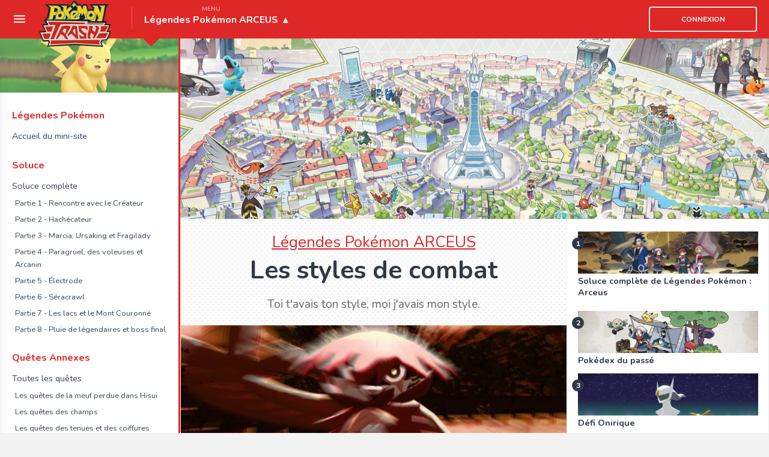

--- FILE ---
content_type: text/html; charset=UTF-8
request_url: https://www.pokemontrash.com/legendes-pokemon-arceus/les-styles-de-combat/
body_size: 19128
content:
<!DOCTYPE html><html lang="fr"><head><meta http-equiv="Content-Type" content="text/html; charset=UTF-8"/>
<script>var __ezHttpConsent={setByCat:function(src,tagType,attributes,category,force,customSetScriptFn=null){var setScript=function(){if(force||window.ezTcfConsent[category]){if(typeof customSetScriptFn==='function'){customSetScriptFn();}else{var scriptElement=document.createElement(tagType);scriptElement.src=src;attributes.forEach(function(attr){for(var key in attr){if(attr.hasOwnProperty(key)){scriptElement.setAttribute(key,attr[key]);}}});var firstScript=document.getElementsByTagName(tagType)[0];firstScript.parentNode.insertBefore(scriptElement,firstScript);}}};if(force||(window.ezTcfConsent&&window.ezTcfConsent.loaded)){setScript();}else if(typeof getEzConsentData==="function"){getEzConsentData().then(function(ezTcfConsent){if(ezTcfConsent&&ezTcfConsent.loaded){setScript();}else{console.error("cannot get ez consent data");force=true;setScript();}});}else{force=true;setScript();console.error("getEzConsentData is not a function");}},};</script>
<script>var ezTcfConsent=window.ezTcfConsent?window.ezTcfConsent:{loaded:false,store_info:false,develop_and_improve_services:false,measure_ad_performance:false,measure_content_performance:false,select_basic_ads:false,create_ad_profile:false,select_personalized_ads:false,create_content_profile:false,select_personalized_content:false,understand_audiences:false,use_limited_data_to_select_content:false,};function getEzConsentData(){return new Promise(function(resolve){document.addEventListener("ezConsentEvent",function(event){var ezTcfConsent=event.detail.ezTcfConsent;resolve(ezTcfConsent);});});}</script>
<script>if(typeof _setEzCookies!=='function'){function _setEzCookies(ezConsentData){var cookies=window.ezCookieQueue;for(var i=0;i<cookies.length;i++){var cookie=cookies[i];if(ezConsentData&&ezConsentData.loaded&&ezConsentData[cookie.tcfCategory]){document.cookie=cookie.name+"="+cookie.value;}}}}
window.ezCookieQueue=window.ezCookieQueue||[];if(typeof addEzCookies!=='function'){function addEzCookies(arr){window.ezCookieQueue=[...window.ezCookieQueue,...arr];}}
addEzCookies([{name:"ezoab_276794",value:"mod1-c; Path=/; Domain=pokemontrash.com; Max-Age=7200",tcfCategory:"store_info",isEzoic:"true",},{name:"ezosuibasgeneris-1",value:"5fbff7fc-5027-4f57-6382-bd7f6f6fe21b; Path=/; Domain=pokemontrash.com; Expires=Mon, 23 Nov 2026 11:58:26 UTC; Secure; SameSite=None",tcfCategory:"understand_audiences",isEzoic:"true",}]);if(window.ezTcfConsent&&window.ezTcfConsent.loaded){_setEzCookies(window.ezTcfConsent);}else if(typeof getEzConsentData==="function"){getEzConsentData().then(function(ezTcfConsent){if(ezTcfConsent&&ezTcfConsent.loaded){_setEzCookies(window.ezTcfConsent);}else{console.error("cannot get ez consent data");_setEzCookies(window.ezTcfConsent);}});}else{console.error("getEzConsentData is not a function");_setEzCookies(window.ezTcfConsent);}</script><script type="text/javascript" data-ezscrex='false' data-cfasync='false'>window._ezaq = Object.assign({"edge_cache_status":11,"edge_response_time":431,"url":"https://www.pokemontrash.com/legendes-pokemon-arceus/les-styles-de-combat/"}, typeof window._ezaq !== "undefined" ? window._ezaq : {});</script><script type="text/javascript" data-ezscrex='false' data-cfasync='false'>window._ezaq = Object.assign({"ab_test_id":"mod1-c"}, typeof window._ezaq !== "undefined" ? window._ezaq : {});window.__ez=window.__ez||{};window.__ez.tf={};</script><script type="text/javascript" data-ezscrex='false' data-cfasync='false'>window.ezDisableAds = true;</script>
<script data-ezscrex='false' data-cfasync='false' data-pagespeed-no-defer>var __ez=__ez||{};__ez.stms=Date.now();__ez.evt={};__ez.script={};__ez.ck=__ez.ck||{};__ez.template={};__ez.template.isOrig=true;window.__ezScriptHost="//www.ezojs.com";__ez.queue=__ez.queue||function(){var e=0,i=0,t=[],n=!1,o=[],r=[],s=!0,a=function(e,i,n,o,r,s,a){var l=arguments.length>7&&void 0!==arguments[7]?arguments[7]:window,d=this;this.name=e,this.funcName=i,this.parameters=null===n?null:w(n)?n:[n],this.isBlock=o,this.blockedBy=r,this.deleteWhenComplete=s,this.isError=!1,this.isComplete=!1,this.isInitialized=!1,this.proceedIfError=a,this.fWindow=l,this.isTimeDelay=!1,this.process=function(){f("... func = "+e),d.isInitialized=!0,d.isComplete=!0,f("... func.apply: "+e);var i=d.funcName.split("."),n=null,o=this.fWindow||window;i.length>3||(n=3===i.length?o[i[0]][i[1]][i[2]]:2===i.length?o[i[0]][i[1]]:o[d.funcName]),null!=n&&n.apply(null,this.parameters),!0===d.deleteWhenComplete&&delete t[e],!0===d.isBlock&&(f("----- F'D: "+d.name),m())}},l=function(e,i,t,n,o,r,s){var a=arguments.length>7&&void 0!==arguments[7]?arguments[7]:window,l=this;this.name=e,this.path=i,this.async=o,this.defer=r,this.isBlock=t,this.blockedBy=n,this.isInitialized=!1,this.isError=!1,this.isComplete=!1,this.proceedIfError=s,this.fWindow=a,this.isTimeDelay=!1,this.isPath=function(e){return"/"===e[0]&&"/"!==e[1]},this.getSrc=function(e){return void 0!==window.__ezScriptHost&&this.isPath(e)&&"banger.js"!==this.name?window.__ezScriptHost+e:e},this.process=function(){l.isInitialized=!0,f("... file = "+e);var i=this.fWindow?this.fWindow.document:document,t=i.createElement("script");t.src=this.getSrc(this.path),!0===o?t.async=!0:!0===r&&(t.defer=!0),t.onerror=function(){var e={url:window.location.href,name:l.name,path:l.path,user_agent:window.navigator.userAgent};"undefined"!=typeof _ezaq&&(e.pageview_id=_ezaq.page_view_id);var i=encodeURIComponent(JSON.stringify(e)),t=new XMLHttpRequest;t.open("GET","//g.ezoic.net/ezqlog?d="+i,!0),t.send(),f("----- ERR'D: "+l.name),l.isError=!0,!0===l.isBlock&&m()},t.onreadystatechange=t.onload=function(){var e=t.readyState;f("----- F'D: "+l.name),e&&!/loaded|complete/.test(e)||(l.isComplete=!0,!0===l.isBlock&&m())},i.getElementsByTagName("head")[0].appendChild(t)}},d=function(e,i){this.name=e,this.path="",this.async=!1,this.defer=!1,this.isBlock=!1,this.blockedBy=[],this.isInitialized=!0,this.isError=!1,this.isComplete=i,this.proceedIfError=!1,this.isTimeDelay=!1,this.process=function(){}};function c(e,i,n,s,a,d,c,u,f){var m=new l(e,i,n,s,a,d,c,f);!0===u?o[e]=m:r[e]=m,t[e]=m,h(m)}function h(e){!0!==u(e)&&0!=s&&e.process()}function u(e){if(!0===e.isTimeDelay&&!1===n)return f(e.name+" blocked = TIME DELAY!"),!0;if(w(e.blockedBy))for(var i=0;i<e.blockedBy.length;i++){var o=e.blockedBy[i];if(!1===t.hasOwnProperty(o))return f(e.name+" blocked = "+o),!0;if(!0===e.proceedIfError&&!0===t[o].isError)return!1;if(!1===t[o].isComplete)return f(e.name+" blocked = "+o),!0}return!1}function f(e){var i=window.location.href,t=new RegExp("[?&]ezq=([^&#]*)","i").exec(i);"1"===(t?t[1]:null)&&console.debug(e)}function m(){++e>200||(f("let's go"),p(o),p(r))}function p(e){for(var i in e)if(!1!==e.hasOwnProperty(i)){var t=e[i];!0===t.isComplete||u(t)||!0===t.isInitialized||!0===t.isError?!0===t.isError?f(t.name+": error"):!0===t.isComplete?f(t.name+": complete already"):!0===t.isInitialized&&f(t.name+": initialized already"):t.process()}}function w(e){return"[object Array]"==Object.prototype.toString.call(e)}return window.addEventListener("load",(function(){setTimeout((function(){n=!0,f("TDELAY -----"),m()}),5e3)}),!1),{addFile:c,addFileOnce:function(e,i,n,o,r,s,a,l,d){t[e]||c(e,i,n,o,r,s,a,l,d)},addDelayFile:function(e,i){var n=new l(e,i,!1,[],!1,!1,!0);n.isTimeDelay=!0,f(e+" ...  FILE! TDELAY"),r[e]=n,t[e]=n,h(n)},addFunc:function(e,n,s,l,d,c,u,f,m,p){!0===c&&(e=e+"_"+i++);var w=new a(e,n,s,l,d,u,f,p);!0===m?o[e]=w:r[e]=w,t[e]=w,h(w)},addDelayFunc:function(e,i,n){var o=new a(e,i,n,!1,[],!0,!0);o.isTimeDelay=!0,f(e+" ...  FUNCTION! TDELAY"),r[e]=o,t[e]=o,h(o)},items:t,processAll:m,setallowLoad:function(e){s=e},markLoaded:function(e){if(e&&0!==e.length){if(e in t){var i=t[e];!0===i.isComplete?f(i.name+" "+e+": error loaded duplicate"):(i.isComplete=!0,i.isInitialized=!0)}else t[e]=new d(e,!0);f("markLoaded dummyfile: "+t[e].name)}},logWhatsBlocked:function(){for(var e in t)!1!==t.hasOwnProperty(e)&&u(t[e])}}}();__ez.evt.add=function(e,t,n){e.addEventListener?e.addEventListener(t,n,!1):e.attachEvent?e.attachEvent("on"+t,n):e["on"+t]=n()},__ez.evt.remove=function(e,t,n){e.removeEventListener?e.removeEventListener(t,n,!1):e.detachEvent?e.detachEvent("on"+t,n):delete e["on"+t]};__ez.script.add=function(e){var t=document.createElement("script");t.src=e,t.async=!0,t.type="text/javascript",document.getElementsByTagName("head")[0].appendChild(t)};__ez.dot=__ez.dot||{};__ez.queue.addFileOnce('/detroitchicago/boise.js', '/detroitchicago/boise.js?gcb=195-0&cb=5', true, [], true, false, true, false);__ez.queue.addFileOnce('/parsonsmaize/abilene.js', '/parsonsmaize/abilene.js?gcb=195-0&cb=dc112bb7ea', true, [], true, false, true, false);__ez.queue.addFileOnce('/parsonsmaize/mulvane.js', '/parsonsmaize/mulvane.js?gcb=195-0&cb=e75e48eec0', true, ['/parsonsmaize/abilene.js'], true, false, true, false);__ez.queue.addFileOnce('/detroitchicago/birmingham.js', '/detroitchicago/birmingham.js?gcb=195-0&cb=539c47377c', true, ['/parsonsmaize/abilene.js'], true, false, true, false);</script>
<script type="text/javascript">var _ez_send_requests_through_ezoic = true;</script>
<script data-ezscrex="false" type="text/javascript" data-cfasync="false">window._ezaq = Object.assign({"ad_cache_level":0,"adpicker_placement_cnt":0,"ai_placeholder_cache_level":0,"ai_placeholder_placement_cnt":-1,"author":"Pokemon Trash","domain":"pokemontrash.com","domain_id":276794,"ezcache_level":0,"ezcache_skip_code":14,"has_bad_image":0,"has_bad_words":0,"is_sitespeed":0,"lt_cache_level":0,"response_size":91662,"response_size_orig":85672,"response_time_orig":417,"template_id":5,"url":"https://www.pokemontrash.com/legendes-pokemon-arceus/les-styles-de-combat/","word_count":0,"worst_bad_word_level":0}, typeof window._ezaq !== "undefined" ? window._ezaq : {});__ez.queue.markLoaded('ezaqBaseReady');</script>
<script type='text/javascript' data-ezscrex='false' data-cfasync='false'>
window.ezAnalyticsStatic = true;
window._ez_send_requests_through_ezoic = true;
function analyticsAddScript(script) {
	var ezDynamic = document.createElement('script');
	ezDynamic.type = 'text/javascript';
	ezDynamic.innerHTML = script;
	document.head.appendChild(ezDynamic);
}
function getCookiesWithPrefix() {
    var allCookies = document.cookie.split(';');
    var cookiesWithPrefix = {};

    for (var i = 0; i < allCookies.length; i++) {
        var cookie = allCookies[i].trim();

        for (var j = 0; j < arguments.length; j++) {
            var prefix = arguments[j];
            if (cookie.indexOf(prefix) === 0) {
                var cookieParts = cookie.split('=');
                var cookieName = cookieParts[0];
                var cookieValue = cookieParts.slice(1).join('=');
                cookiesWithPrefix[cookieName] = decodeURIComponent(cookieValue);
                break; // Once matched, no need to check other prefixes
            }
        }
    }

    return cookiesWithPrefix;
}
function productAnalytics() {
	var d = {"pr":[6,3],"omd5":"ecc08f832404c9628f0a668c2599a1a2","nar":"risk score"};
	d.u = _ezaq.url;
	d.p = _ezaq.page_view_id;
	d.v = _ezaq.visit_uuid;
	d.ab = _ezaq.ab_test_id;
	d.e = JSON.stringify(_ezaq);
	d.ref = document.referrer;
	d.c = getCookiesWithPrefix('active_template', 'ez', 'lp_');
	if(typeof ez_utmParams !== 'undefined') {
		d.utm = ez_utmParams;
	}

	var dataText = JSON.stringify(d);
	var xhr = new XMLHttpRequest();
	xhr.open('POST','//g.ezoic.net/ezais/analytics?cb=1', true);
	xhr.onload = function () {
		if (xhr.status!=200) {
            return;
		}

        if(document.readyState !== 'loading') {
            analyticsAddScript(xhr.response);
            return;
        }

        var eventFunc = function() {
            if(document.readyState === 'loading') {
                return;
            }
            document.removeEventListener('readystatechange', eventFunc, false);
            analyticsAddScript(xhr.response);
        };

        document.addEventListener('readystatechange', eventFunc, false);
	};
	xhr.setRequestHeader('Content-Type','text/plain');
	xhr.send(dataText);
}
__ez.queue.addFunc("productAnalytics", "productAnalytics", null, true, ['ezaqBaseReady'], false, false, false, true);
</script><base href="https://www.pokemontrash.com/legendes-pokemon-arceus/les-styles-de-combat/"/><title>Les Styles de Combat
 dans Légendes Pokémon ARCEUS</title><meta name="robots" content="index, follow, all"/><meta name="keywords" content="Pokemon, Epée, Bouclier, Sword, Shield, Let&#39;s Go, Pikachu, Evoli, Pokemon Go, Ultra Soleil, Ultra Lune, Switch, 3DS, soluce, astuces, legendaires, pokedex"/><meta name="description" content="Découvrez le fonctionnement et les mécaniques entourant les différents Styles de Combats dans Pokémon Légendes : Arceus."/><meta name="classification" content="Pokemon"/><meta name="rating" content="Safe For Kids"/><meta name="author" content="Pokemon Trash"/><meta name="distribution" content="global"/><meta name="coverage" content="worldwide"/><meta name="viewport" content="width=device-width"/><meta property="article:author" content="https://www.facebook.com/pokemontrash"/><meta property="article:publisher" content="https://www.facebook.com/pokemontrash"/><meta name="twitter:card" content="summary_large_image"/><meta name="twitter:site" content="@pokemontrash"/><meta name="twitter:creator" content="@pokemontrash"/><meta name="twitter:title" content="Les Styles de Combat"/><meta name="twitter:description" content="Découvrez le fonctionnement et les mécaniques entourant les différents Styles de Combats dans Pokémon Légendes : Arceus."/><meta name="twitter:image" content="https://www.pokemontrash.com/images/legendes-pokemon-arceus/les-styles-de-combat/thumbs/small_img6324e8b46df6c_10584_FczbCHIakAQfwLk.jpg"/><meta name="og:type" content="article"/><meta property="og:site_name" content="Pokemontrash"/><meta property="og:url" content="https://www.pokemontrash.com/legendes-pokemon-arceus/les-styles-de-combat"/><meta name="og:title" content="Les Styles de Combat"/><meta name="og:description" content="Découvrez le fonctionnement et les mécaniques entourant les différents Styles de Combats dans Pokémon Légendes : Arceus."/><meta name="og:image" content="https://www.pokemontrash.com/images/legendes-pokemon-arceus/les-styles-de-combat/thumbs/small_img6324e8b46df6c_10584_FczbCHIakAQfwLk.jpg"/><link rel="me" href="https://plus.google.com/+pokemontrash"/><link rel="shortcut icon" href="/web/favicon.ico"/><link rel="alternate" type="application/rss+xml" title="News Pokemon" href="/flux.rss"/><link href="/ecrire/www/site.css?v=676a36c4" rel="stylesheet"/><link href="/ecrire/www/temp.css?v=1760751287" rel="stylesheet"/><link href="/maintenance/alert/style.css?v=1760751287" rel="stylesheet"/><script src="/maintenance/alert/script.js?v=1760751287"></script><script src="/www/js/common/superglobals.js?v=8abde423" type="text/javascript"></script><script src="/www/js/framework/notasync.js?v=1032582b" type="text/javascript"></script><script src="/www/js/common/startup.js?v=2f993469" type="text/javascript"></script><link href="/ecrire/www/article.css?v=7baea3fe" rel="stylesheet"/><link rel='canonical' href='https://www.pokemontrash.com/legendes-pokemon-arceus/les-styles-de-combat/' />
<script type='text/javascript'>
var ezoTemplate = 'orig_site';
var ezouid = '1';
var ezoFormfactor = '1';
</script><script data-ezscrex="false" type='text/javascript'>
var soc_app_id = '0';
var did = 276794;
var ezdomain = 'pokemontrash.com';
var ezoicSearchable = 1;
</script>
<script async data-ezscrex="false" data-cfasync="false" src="//www.humix.com/video.js"></script></head><body data-fix-anchor-scroll="64"><script src="/www/js/common/rgpd.js?v=9b2f396d" type="text/javascript"></script><script type="text/javascript">var EcrivatumConfig = {"Image":{"MaxSize":690,"RatioBanniere":4,"ContentType":["image\/gif","image\/jpeg","image\/png"]},"Article":{"AutoSauvegarde_Interval":10000,"BanniereDefaut_URL":"\/ecrire\/www\/banniere-default-2018-08.jpg"},"communityImageFeatureAccess":false}; var PageVars = {"menus":[{"text":"L\u00e9gendes Pok\u00e9mon ","type":"section","link":"Arceus","style":""},{"text":"Accueil du mini-site ","type":"link","link":"index\/","style":""},{"text":"","type":"","link":"","style":""},{"text":"Soluce","type":"section","link":"","style":""},{"text":"Soluce compl\u00e8te ","type":"link","link":"soluce-complete\/","style":""},{"text":"Partie 1 - Rencontre avec le Cr\u00e9ateur ","type":"sublink","link":"soluce-chapitre-1\/","style":""},{"text":"Partie 2 - Hach\u00e9cateur ","type":"sublink","link":"soluce-chapitre-2\/","style":""},{"text":"Partie 3 - Marcia, Ursaking et Fragilady ","type":"sublink","link":"soluce-chapitre-3\/","style":""},{"text":"Partie 4 - Paragruel, des voleuses et Arcanin ","type":"sublink","link":"soluce-chapitre-4\/","style":""},{"text":"Partie 5 - \u00c9lectrode ","type":"sublink","link":"soluce-chapitre-5\/","style":""},{"text":"Partie 6 - S\u00e9racrawl ","type":"sublink","link":"soluce-chapitre-6\/","style":""},{"text":"Partie 7 - Les lacs et le Mont Couronn\u00e9 ","type":"sublink","link":"soluce-chapitre-7\/","style":""},{"text":"Partie 8 - Pluie de l\u00e9gendaires et boss final ","type":"sublink","link":"soluce-chapitre-8\/","style":""},{"text":"","type":"","link":"","style":""},{"text":"Qu\u00eates Annexes","type":"section","link":"","style":""},{"text":"Toutes les qu\u00eates ","type":"link","link":"quetes-annexes\/","style":""},{"text":"Les qu\u00eates de la meuf perdue dans Hisui ","type":"sublink","link":"les-quetes-de-la-meuf-perdue-dans-hisui\/","style":""},{"text":"Les qu\u00eates des champs ","type":"sublink","link":"les-quetes-des-champs\/","style":""},{"text":"Les qu\u00eates des tenues et des coiffures ","type":"sublink","link":"nouvelles-tenues-et-coiffures\/","style":""},{"text":"Les qu\u00eates des bivouacs ","type":"sublink","link":"les-quetes-des-bivouacs\/","style":""},{"text":"La qu\u00eate du Grand Mustebou\u00e9e ","type":"sublink","link":"la-quete-du-grand-mustebouee\/","style":""},{"text":"D\u00e9bloquer les formes originelles et les Voies H\u00e9ro\u00efques ","type":"sublink","link":"debloquer-toutes-les-voies-heroiques\/","style":""},{"text":"L'emplacement des Flammes \u00c9tranges ","type":"sublink","link":"emplacement-flammes-etranges\/","style":""},{"text":"Les Vieux Po\u00e8mes ","type":"sublink","link":"les-vieux-poemes\/","style":""},{"text":"","type":"","link":"","style":""},{"text":"Pok\u00e9mon","type":"section","link":"","style":""},{"text":"Pok\u00e9dex ","type":"link","link":"pokedex\/","style":""},{"text":"Les Zarbi ","type":"sublink","link":"les-zarbi\/","style":""},{"text":"Spiritomb ","type":"sublink","link":"spiritomb-baron\/","style":""},{"text":"Shasser sur L\u00e9gendes Pok\u00e9mon Arceus ","type":"link","link":"shasser-sur-legendes-pokemon-arceus\/","style":""},{"text":"Les M\u00e9gapparitions ","type":"link","link":"les-megapparitions\/","style":""},{"text":"Les Pok\u00e9montures ","type":"link","link":"les-pokemontures\/","style":""},{"text":"Les Formes et \u00c9volutions de Hisui","type":"link","link":"","style":""},{"text":"Les \u00e9volutions sp\u00e9ciales ","type":"sublink","link":"les-evolutions-speciales\/","style":""},{"text":"Les formes de Hisui des starters ","type":"sublink","link":"les-formes-de-hisui-des-starters\/","style":""},{"text":"Cerbyllin ","type":"sublink","link":"cerbyllin\/","style":""},{"text":"Bargantua Motif blanc et Paragruel ","type":"sublink","link":"bargantua-motif-blanc-et-paragruel\/","style":""},{"text":"Hach\u00e9cateur ","type":"sublink","link":"hachecateur\/","style":""},{"text":"Colimucus et Muplodocus de Hisui ","type":"sublink","link":"colimucus-et-muplodocus-de-hisui\/","style":""},{"text":"Ursaking ","type":"sublink","link":"ursaking\/","style":""},{"text":"Gu\u00e9riaigle de Hisui ","type":"sublink","link":"gueriaigle-de-hisui\/","style":""},{"text":"Caninos et Arcanin de Hisui ","type":"sublink","link":"caninos-et-arcanin-hisui\/","style":""},{"text":"Qwilfish de Hisui et Qwilpik ","type":"sublink","link":"quilfish-de-hisui-et-qwilpik\/","style":""},{"text":"Voltorbe et \u00c9lectrode de Hisui ","type":"sublink","link":"voltorbe-et-electrode-de-hisui\/","style":""},{"text":"Seracrawl de Hisui ","type":"sublink","link":"seracrawl-dhisui\/","style":""},{"text":"Zorua et Zoroark de Hisui ","type":"sublink","link":"zorua-et-zoroark-hisui\/","style":""},{"text":"Farfuret de Hisui et Farfurex ","type":"sublink","link":"farfuret-de-hisui-et-farfurex\/","style":""},{"text":"Fragilady de Hisui ","type":"sublink","link":"fragilady-de-hisui\/","style":""},{"text":"Les L\u00e9gendaires et Fabuleux","type":"link","link":"","style":""},{"text":"Darkrai ","type":"sublink","link":"comment-avoir-darkrai\/","style":""},{"text":"Shaymin ","type":"sublink","link":"shaymin\/","style":""},{"text":"Arceus ","type":"sublink","link":"arceus\/","style":""},{"text":"Les trois Cr\u00e9s ","type":"sublink","link":"soluce-chapitre-8\/#mission-principale-21-la-plaque-des-lacs","style":""},{"text":"Heatran ","type":"sublink","link":"soluce-chapitre-8\/#mission-principale-22-la-plaque-de-l-ile-crache-feu","style":""},{"text":"Cresselia ","type":"sublink","link":"soluce-chapitre-8\/#mission-principale-23-la-plaque-de-l-arene-de-la-lune","style":""},{"text":"Regigigas ","type":"sublink","link":"soluce-chapitre-8\/#mission-principale-24-la-plaque-du-temple-de-frimapic","style":""},{"text":"Manaphy et Phione ","type":"sublink","link":"manaphy-phione\/","style":""},{"text":"Les g\u00e9nies ","type":"sublink","link":"les-genies\/","style":""},{"text":"Palkia et Dialga ","type":"sublink","link":"comment-avoir-palkia-et-dialga\/","style":""},{"text":"","type":"","link":"","style":""},{"text":"M\u00e9caniques","type":"section","link":"","style":""},{"text":"Compl\u00e9ter les t\u00e2ches du Pok\u00e9dex ","type":"link","link":"taches-du-pokedex\/","style":""},{"text":"Les Pok\u00e9 Balls et leur efficacit\u00e9 ","type":"link","link":"les-pokeballs-et-leur-efficacite\/","style":""},{"text":"Augmenter l'espace de sa sacoche ","type":"link","link":"ameliorer-sacoche\/","style":""},{"text":"Gagner de l'argent facilement ","type":"link","link":"gagner-de-l-argent-facilement\/","style":""},{"text":"Smarceus ","type":"link","link":"smarceus\/","style":""},{"text":"Les amulettes ","type":"link","link":"les-amulettes\/","style":""},{"text":"Le verger ","type":"link","link":"le-verger\/","style":""},{"text":"Les styles de combats","type":"link","link":"","style":""},{"text":"La revanche des Monarques ","type":"link","link":"la-revanche-des-monarques\/","style":""},{"text":"Les objets efforts ","type":"link","link":"les-objets-efforts\/","style":""},{"text":"Les styles de combat ","type":"link","link":"les-styles-de-combat\/","style":""},{"text":"Liste des effets de statut ","type":"link","link":"liste-des-effets-de-statut\/","style":""},{"text":"D\u00e9fi Onirique ","type":"link","link":"defi-onirique\/","style":""},{"text":"Le dojo ","type":"link","link":"le-dojo\/","style":""},{"text":"Combat du Dojo ","type":"sublink","link":"combat-du-dojo\/","style":""},{"text":"Voie H\u00e9ro\u00efque","type":"sublink","link":"","style":""},{"text":"Voie Solitaire ","type":"sublink","link":"voie-solitaire\/","style":""},{"text":"","type":"","link":"","style":""},{"text":"Personnages importants","type":"section","link":"","style":""},{"text":"Groupe Galaxie ","type":"link","link":"groupe-galaxie\/","style":""},{"text":"Dirigeant Cormier ","type":"sublink","link":"dirigeant-cormier\/","style":""},{"text":"Cheffe Selena ","type":"sublink","link":"cheffe-selena\/","style":""},{"text":"Professeur Lavande ","type":"sublink","link":"professeur-lavande\/","style":""},{"text":"Lardi ","type":"sublink","link":"lardi\/","style":""},{"text":"Aurel et Lucia ","type":"sublink","link":"aurel-et-lucia-les-rivaux\/","style":""},{"text":"B\u00e9lila ","type":"sublink","link":"belila\/","style":""},{"text":"Nectarin ","type":"sublink","link":"nectarin\/","style":""},{"text":"Hygia ","type":"sublink","link":"hygia\/","style":""},{"text":"Noham ","type":"sublink","link":"noham\/","style":""},{"text":"M\u00e9lie ","type":"sublink","link":"melie\/","style":""},{"text":"Les Commer\u00e7ants de Rusti-Cit\u00e9 ","type":"link","link":"les-commercants-de-rusti-cite\/","style":""},{"text":"Les Gardiens de Montures ","type":"link","link":"les-gardiens\/","style":""},{"text":"Ryza ","type":"sublink","link":"ryza\/","style":""},{"text":"Lag\u00e9na ","type":"sublink","link":"lagena\/","style":""},{"text":"Graham ","type":"sublink","link":"graham\/","style":""},{"text":"Chammal ","type":"sublink","link":"chammal\/","style":""},{"text":"Sabi ","type":"sublink","link":"sabi\/","style":""},{"text":"Les Gardiens de Monarques ","type":"link","link":"les-gardiens\/","style":""},{"text":"\u00c9lian ","type":"sublink","link":"elian\/","style":""},{"text":"Marcia ","type":"sublink","link":"marcia\/","style":""},{"text":"Garana ","type":"sublink","link":"garana\/","style":""},{"text":"Camille ","type":"sublink","link":"camille\/","style":""},{"text":"Garett ","type":"sublink","link":"garrett\/","style":""},{"text":"Les Chefs des Clans Diamant et Perle","type":"link","link":"","style":""},{"text":"Adamantin ","type":"sublink","link":"adamantin\/","style":""},{"text":"Nacchara ","type":"sublink","link":"nacchara\/","style":""},{"text":"Les D\u00e9trouss\u0153urs ","type":"link","link":"les-detroussoeurs\/","style":""},{"text":"La Compagnie Ginkgo ","type":"link","link":"la-compagnie-ginkgo\/","style":""},{"text":"Gino ","type":"sublink","link":"gino\/","style":""},{"text":"Percupio ","type":"sublink","link":"percupio\/","style":""},{"text":"Autre","type":"link","link":"","style":""},{"text":"Pens\u00e9a ","type":"sublink","link":"pensea\/","style":""},{"text":"","type":"","link":"","style":""},{"text":"Th\u00e9orie et lore","type":"section","link":"","style":""},{"text":"Arceus et la th\u00e9orie du Parasect ","type":"link","link":"..\/pokemon\/arceus-et-la-theorie-du-parasect\/","style":""}],"minisite":{"id":83,"text_id":"legendes-pokemon-arceus"},"MenuSectionFolderID":83};</script><script src="/www/js/common/menuactive.js?v=e28d26a8" type="text/javascript"></script>
	<div id="pokemon">
				<div id="out1">
						<div id="out-please" style="display: none;" data-ad-blocked="Yo, peux-tu désactiver ton anti-pub/pistage pour Pokémon Trash ?\nLes pubs nous permettent de payer les coûts et l&#39;entretien du site, ainsi qu&#39;être totalement indépendant au niveau de la rédaction.\nPromis, on est cool et réglo ! Merci, tu gères !"></div>
		</div>

        <div id="section">
                        <div id="container">
                <div id="main" role="main">
                    <div id="content">
                        
<div id="article" role="article">
	<div class="restore-image-notification hidden">
	<div class="restore-image-notification--content">
		<div class="restore-image-notification--content-img">
			<div style="background-color:#5b46ed;"></div>
		</div>

		<div class="restore-image-notification--content-desc">
			<div>
				<strong></strong>
			</div>
			<div></div>
		</div>
	</div>
	<div class="restore-image-notification--buttons">
		<div class="restore-image-notification--btn-send"></div>
		<div class="restore-image-notification--btn-close"></div>
	</div>
</div>
    <article>
        <div class="text-header text-dot">
                            <a href="/legendes-pokemon-arceus" class="text-category">Légendes Pokémon ARCEUS</a>
                        <h1 class="titre">Les styles de combat</h1>
            <div id="new-description">Toi t&#39;avais ton style, moi j&#39;avais mon style.</div>
        </div>
        <div class="text-thumb" style="background-image:url(/images/legendes-pokemon-arceus/les-styles-de-combat/thumbs/small_img6324e8b46df6c_10584_FczbCHIakAQfwLk.jpg);"></div>
        <div class="text">
            <h2>Sommaire</h2>
<ul>
<li><a href="#h_71576979021663362094119">Introduction</a></li>
<li><a href="#h_36411790071663362098453">Style Rapide ou Style Puissant ?</a></li>
<li><a href="#h_66017190161663363181350">Tests pour les curieux</a></li>
</ul>
<h2 id="h_71576979021663362094119">Introduction</h2>
<p>Êtes-vous plutôt corps à corps ? Distance ? Physique ? Spécial ? Adepte de la capoeira et autres arts martiaux ?</p>
<p>Hé bien dans cet article on s&#39;en cogne car on va parler des <strong>Styles de Combat</strong> à la sauce <strong>Légendes Arceus</strong> !</p>
<p>Grande <strong>nouveauté</strong> de cet opus, en ordonnant une attaque à votre Pokémon, vous pouvez choisir entre trois modes. Le <strong>Style Rapide</strong>, <strong>Normal</strong> et <strong>Puissant</strong>. Chaque style a une particularité qui le rend unique.<br/><span style="font-size: 90%;">Évidemment, je ne présenterai pas le Style Normal qui correspond à l&#39;attaque sans modification...</span></p>
<p>Avant d&#39;approfondir le sujet, il faut commencer par la base :</p>
<h3>Maîtriser une capacité</h3>
<p>Pour pouvoir utiliser le <strong>Style Puissant</strong> et le <strong>Style Rapide</strong>, il faut que votre Pokémon <strong>maîtrise</strong> ladite <strong>capacité</strong>, mais comment faire ? </p>
<p>Cela dépend de la <strong>manière</strong> dont votre Pokémon a <strong>appris</strong> sa <strong>capacité</strong> : <strong>naturellement</strong> ou avec les entraînements de <a href="/legendes-pokemon-arceus/belila/">Bélila</a> au <a href="/legendes-pokemon-arceus/le-dojo/"><strong>Dojo</strong> </a>?</p>
<table style="border-collapse: collapse; width: 100%;" border="1">
<tbody>
<tr>
<th style="width: 50%;">Capacités apprisent naturellement</th>
<th style="width: 50%;">Capacités apprisent au Dojo</th>
</tr>
<tr>
<td style="width: 50%; text-align: center;">Gagner des <strong>niveaux</strong> ou utiliser une <strong>Graine Maîtrise</strong>.</td>
<td style="width: 50%; text-align: center;">Utiliser une <strong>Graine Maîtrise</strong>.</td>
</tr>
</tbody>
</table>
<p>L&#39;option la plus rapide pour maîtriser une capacité étant l&#39;utilisation de la <strong>Graine</strong>... <strong>Maîtrise</strong> vous l&#39;aurez compris. Vous pouvez obtenir cette petite graine en réalisant certaines missions secondaires ou en combattant des Pokémon Barons.</p>
<p><strong>Attention</strong> cependant, certaines attaques <strong>ne</strong> peuvent <strong>pas</strong> être <strong>maitrisées</strong> : <strong>Téléport</strong>, <strong>Copie</strong>, <strong>Trempette</strong> ainsi que les attaques qu&#39;apprend <strong>Motisma</strong> en changeant de <strong>forme</strong>. Oui je sais, moi aussi ça me rend triste de ne pas pouvoir maîtriser la trempette...</p>
<p style="text-align: center;"><img src="/images/legendes-pokemon-arceus/les-styles-de-combat/img6324c951438f4_10584_939dd94e9043a19914b7.jpg" width="588" height="437"/><br/><em>Personne ne peut maîtriser parfaitement la Trempette. PERSONNE.</em></p>
<p>Maintenant que vous savez maîtriser une capacité, on va parler des <strong>Styles</strong>.</p>
<h2 id="h_36411790071663362098453">Style Rapide ou Style Puissant ?</h2>
<p style="text-align: center;"><img src="/images/legendes-pokemon-arceus/les-styles-de-combat/thumbs/small_img6324dc51b7aff_10584_FczbCHCaEAEiJKg.jpg"/><br/><em>Le menu des tours d&#39;actions à droite.</em></p>
<p><strong>Pokémon Légendes : Arceus</strong> possède des combats au tour par tour mais avec une différence par rapport à ses prédécesseurs : le <strong>système de priorité</strong>.</p>
<p>Plus votre <strong>Pokémon</strong> est <strong>rapide</strong>, plus il sera <strong>prioritaire</strong> sur l&#39;adversaire lui permettant de frapper plus ou moins souvent, parfois deux fois d&#39;affilée. Vous pouvez <strong>afficher</strong> le ruban des &#34;<strong>ordre d&#39;action</strong>&#34; en appuyant sur &#34;<strong>Y</strong>&#34;. D&#39;ailleurs je vous conseille de toujours le laisser afficher tellement c&#39;est important.</p>
<p><strong>Certaines</strong> attaques permettent <strong>d&#39;influencer</strong> sur votre <strong>ordre</strong> de jeu. Par exemple<strong> Vive-Attaque</strong> fait <strong>remonter</strong> un <strong>tour de jeu</strong> afin d&#39;obtenir une occasion de double attaque. Cela peut être juste après votre attaque voir quelques tours plus loin, d&#39;où l&#39;importance d&#39;avoir le ruban visible afin de savoir à quel moment vous obtiendrez une occasion d&#39;agir deux fois. <br/>À contrario, certaines attaques telles que <strong>Piétisol</strong> permettent de <strong>reculer</strong> la <strong>priorité</strong> de votre adversaire. Il peut donc être malin de garder dans son set des attaques volontairement faibles mais influençant sur les tours de jeu que de taper comme un sourd.</p>
<p>Les <strong>Styles de Combat</strong> permettent d&#39;appliquer ce concept à toutes les capacités, ainsi que d&#39;autres bonus, ou bien de les multiplier. </p>
<p style="text-align: center;"><img src="/images/legendes-pokemon-arceus/les-styles-de-combat/thumbs/small_img6324ddd892261_10584_style_ensemble.png"/><br/><em>Une animation stylée se fera au début d&#39;une attaque de... Style.</em></p>
<table style="border-collapse: collapse; width: 100%; height: 100px;" border="1">
<tbody>
<tr style="height: 20px;">
<th style="width: 25%; height: 20px;">Caractéristique impactée</th>
<th style="width: 25%; height: 20px;">Style Rapide</th>
<th style="width: 50%; height: 20px;">Style Puissant</th>
</tr>
<tr style="height: 20px;">
<td style="width: 25%; height: 20px; text-align: center;"><strong>PP consommé</strong></td>
<td style="width: 25%; height: 20px; text-align: center;">2</td>
<td style="width: 50%; height: 20px; text-align: center;">2</td>
</tr>
<tr style="height: 20px;">
<td style="width: 25%; height: 20px; text-align: center;"><strong>Priorité</strong></td>
<td style="width: 25%; height: 20px; text-align: center;">Avance un tour d&#39;action</td>
<td style="width: 50%; height: 20px; text-align: center;">Recule un tour d&#39;action</td>
</tr>
<tr style="height: 20px;">
<td style="width: 25%; height: 20px; text-align: center;"><strong>Précision de l&#39;attaque</strong></td>
<td style="width: 25%; height: 20px; text-align: center;">Inchangé</td>
<td style="width: 50%; height: 20px; text-align: center;">Augmente</td>
</tr>
<tr style="height: 20px;">
<td style="width: 25%; height: 20px; text-align: center;"><strong>Puissance de l&#39;attaque</strong></td>
<td style="width: 25%; height: 20px; text-align: center;">Diminue</td>
<td style="width: 50%; height: 20px; text-align: center;">Augmente</td>
</tr>
<tr>
<td style="width: 25%; text-align: center;"><strong>Effet secondaire de l&#39;attaque</strong></td>
<td style="width: 25%; text-align: center;">Inchangé</td>
<td style="width: 50%; text-align: center;">Probabilité augmentée</td>
</tr>
</tbody>
</table>
<p>Vous l&#39;aurez compris en lisant ce tableau, le <strong>Style Puissant</strong> parait bien plus sexy que son homologue rapide et c&#39;est bien vrai. <br/>En <strong>un contre un</strong>, le <strong>Style Puissant</strong> est vraiment <strong>interessant</strong>. Dans les combats où vous faites face à <strong>plusieurs adversaires</strong>, il est <strong>déconseillé</strong> de choisir ce mode qui vous permettra juste de vous prendre une double attaque par tous les protagonistes en face, ce qui signifie bien souvent un K.O. Je vous invite alors à vous débarrasser des Pokémon les plus rapides et les plus faibles en premier afin de faire un nettoyage en face et diminuer le nombre de coup subis avant votre tour d&#39;action.<br/>Le mode <strong>Rapide</strong>, quant à lui, peut permettre de &#34;couper&#34; les tours des adversaires afin de pouvoir vous défendre. Cela peut permettre d&#39;éviter de se prendre toute la sauce d&#39;un coup. </p>
<p>Comme dit plus haut, le <strong>Style Rapide</strong> ne vous assure pas une double attaque, cela remonte juste un tour de jeu.</p>
<p style="text-align: center;"><img src="/images/legendes-pokemon-arceus/les-styles-de-combat/img6324e2f4463fe_10584_exemple_tour.png"/><br/><em>L&#39;utilisation du Style Rapide ne me permet pas de réaliser une double attaque immédiatement.</em></p>
<p>Dans l&#39;exemple ci-dessus, on s&#39;aperçoit que le <strong>Style Rapide</strong> me permettra de réaliser une double attaque que dans deux tours. Il est donc important de jeter un oeil sur l&#39;ordre d&#39;action.<br/>Certains Pokémon très <strong>rapide</strong> tel que <strong>Dimoret</strong> peuvent réussir à attaquer <strong>trois fois d&#39;affilée</strong> en utilisant une attaque de priorité comme Éclats Glace en <strong>Style Rapide</strong>. Ce qui peut vite devenir ingérable si votre Pokémon est lent et qu&#39;il doit supporter ses assaults.</p>
<p>Bref vous l&#39;aurez compris : la gestion des <strong>Styles de Combat</strong> est indispensable sur les terres de <strong>Hisui</strong> car elle vous permet de <strong>gérer</strong> le <strong>tempo</strong> des affrontements. Je vous invite, avant d&#39;attaquer, à vérifier l&#39;impact des différents styles de vos attaques sur les ordres d&#39;actions afin de voir les opportunités que cela pourrait vous offrir. Ce serait bête de passer devant une occasion, car je parle beaucoup de double attaque mais vous pouvez très bien vous servir d&#39;un tour supplémentaire pour utiliser un objet de soin par exemple.</p>
<h2 id="h_66017190161663363181350">Tests pour les curieux</h2>
<p>Afin de réaliser l&#39;écriture de cet article, j&#39;ai effectué plusieurs <strong>tests</strong> sur différentes attaques. L&#39;objectif étant de savoir <strong>l&#39;influence</strong> des <strong>Styles de Combat</strong> sur la <strong>puissance</strong> et la <strong>précision</strong> des <strong>attaques</strong>. Est-ce un pourcentage d&#39;augmentation ? Est-ce une augmentation par palier ? <br/>Afin de mieux visualiser, j&#39;ai mis en rouge la puissance de l&#39;attaque et en vert sa précision. Voici le résultat de mes mesures :</p>
<table style="border-collapse: collapse; width: 130.461%; height: 160px;" border="1">
<tbody>
<tr style="height: 20px;">
<th style="width: 15.0484%; height: 60px;" rowspan="2">Capacité</th>
<th style="width: 27.5487%; height: 20px;" colspan="2">Style Rapide</th>
<th style="width: 27.852%; height: 20px;" colspan="2">Style Normal</th>
<th style="height: 20px; width: 26.1528%;" colspan="2">Style Puissant</th>
<th style="width: 33.8594%; height: 20px;" colspan="2">Augmentation de puissance</th>
</tr>
<tr style="height: 40px;">
<th style="width: 14.624%; height: 40px;">Puissance</th>
<th style="width: 12.9247%; height: 40px;">Précision</th>
<th style="width: 5.33982%; height: 40px;">Puissance</th>
<th style="width: 22.5122%; height: 40px;">Précision</th>
<th style="width: 6.49273%; height: 40px;">Puissance</th>
<th style="width: 19.6601%; height: 40px;">Précision</th>
<th style="width: 17.0511%; height: 40px;">Style Rapide</th>
<th style="width: 16.8083%; height: 40px;">Style Puissant</th>
</tr>
<tr style="height: 20px;">
<td style="width: 15.0484%; height: 20px;"><strong>Ball&#39;Glace</strong></td>
<td style="width: 14.624%; height: 20px;"><em><span style="color: #ff0000;">30</span></em></td>
<td style="width: 12.9247%; height: 20px;"><em><span style="color: #00ff00;">90</span></em></td>
<td style="width: 5.33982%; height: 20px;"><span style="color: #ff0000;">40</span></td>
<td style="width: 22.5122%; height: 20px;"><span style="color: #00ff00;">90</span></td>
<td style="width: 6.49273%; height: 20px;"><strong><span style="color: #ff0000;">50</span></strong></td>
<td style="width: 19.6601%; height: 20px;"><strong><span style="color: #00ff00;">100</span></strong></td>
<td style="width: 17.0511%; height: 20px;">-25%</td>
<td style="width: 16.8083%; height: 20px;">+25%</td>
</tr>
<tr style="height: 20px;">
<td style="width: 15.0484%; height: 20px;"><strong>Hydro-Queue</strong></td>
<td style="width: 14.624%; height: 20px;"><em><span style="color: #ff0000;">65</span></em></td>
<td style="width: 12.9247%; height: 20px;"><em><span style="color: #00ff00;">90</span></em></td>
<td style="width: 5.33982%; height: 20px;"><span style="color: #ff0000;">85</span></td>
<td style="width: 22.5122%; height: 20px;"><span style="color: #00ff00;">90</span></td>
<td style="width: 6.49273%; height: 20px;"><strong><span style="color: #ff0000;">105</span></strong></td>
<td style="width: 19.6601%; height: 20px;"><strong><span style="color: #00ff00;">100</span></strong></td>
<td style="width: 17.0511%; height: 20px;">-23.5%</td>
<td style="width: 16.8083%; height: 20px;">+23.5%</td>
</tr>
<tr style="height: 20px;">
<td style="width: 15.0484%; height: 20px;"><strong>Colère</strong></td>
<td style="width: 14.624%; height: 20px;"><em><span style="color: #ff0000;">60</span></em></td>
<td style="width: 12.9247%; height: 20px;"><em><span style="color: #00ff00;">85</span></em></td>
<td style="width: 5.33982%; height: 20px;"><span style="color: #ff0000;">90</span></td>
<td style="width: 22.5122%; height: 20px;"><span style="color: #00ff00;">85</span></td>
<td style="width: 6.49273%; height: 20px;"><strong><span style="color: #ff0000;">120</span></strong></td>
<td style="width: 19.6601%; height: 20px;"><strong><span style="color: #00ff00;">95</span></strong></td>
<td style="width: 17.0511%; height: 20px;">-33.3%</td>
<td style="width: 16.8083%; height: 20px;">+33.3%</td>
</tr>
<tr style="height: 20px;">
<td style="width: 15.0484%; height: 20px;"><strong>Lame de Roc</strong></td>
<td style="width: 14.624%; height: 20px;"><em><span style="color: #ff0000;">80</span></em></td>
<td style="width: 12.9247%; height: 20px;"><em><span style="color: #00ff00;">80</span></em></td>
<td style="width: 5.33982%; height: 20px;"><span style="color: #ff0000;">100</span></td>
<td style="width: 22.5122%; height: 20px;"><span style="color: #00ff00;">80</span></td>
<td style="width: 6.49273%; height: 20px;"><strong><span style="color: #ff0000;">120</span></strong></td>
<td style="width: 19.6601%; height: 20px;"><strong><span style="color: #00ff00;">90</span></strong></td>
<td style="width: 17.0511%; height: 20px;">-20%</td>
<td style="width: 16.8083%; height: 20px;">+20%</td>
</tr>
<tr style="height: 20px;">
<td style="width: 15.0484%; height: 20px;"><strong>Hurle-Temps</strong></td>
<td style="width: 14.624%; height: 20px;"><em><span style="color: #ff0000;">120</span></em></td>
<td style="width: 12.9247%; height: 20px;"><em><span style="color: #00ff00;">75</span></em></td>
<td style="width: 5.33982%; height: 20px;"><span style="color: #ff0000;">140</span></td>
<td style="width: 22.5122%; height: 20px;"><span style="color: #00ff00;">75</span></td>
<td style="width: 6.49273%; height: 20px;"><strong><span style="color: #ff0000;">170</span></strong></td>
<td style="width: 19.6601%; height: 20px;"><strong><span style="color: #00ff00;">85</span></strong></td>
<td style="width: 17.0511%; height: 20px;">-14.3%</td>
<td style="width: 16.8083%; height: 20px;">+21.4%</td>
</tr>
</tbody>
</table>
<p>Alors qu&#39;est-ce que ces résultats nous disent ?</p>
<p>Hé bien que les boosts de puissance (<em>et de précision que je n&#39;ai pas indiqué afin de ne pas surcharger le tableau</em>) ne suivent pas de logique mathématique. Ce que je veux dire par là, c&#39;est que le <strong>Style Puissant</strong>, par exemple, ne donne pas un bonus de +20% à la puissance initiale d&#39;une attaque peu importe sa puissance d&#39;origine. <br/>Les <strong>augmentations</strong> ou <strong>diminutions</strong> se font alors par <strong>palier</strong>, néammoins en simplifiant, on peut dire que les <strong>Styles de Combat</strong> modifient la puissance d&#39;une attaque d&#39;environ 25% ce qui est très intéressant !</p>
<p>Alors j&#39;aurai pu m&#39;amuser à vérifier les valeurs de chaque palier (<em>car je n&#39;ai rien trouvé sur Internet</em>), hélas je ne pense pas que ce soit pertinent, tout comme le tableau ci-dessus mais bon... au moins maintenant vous êtes un expert en <strong>Style</strong>.</p>
<p style="text-align: center;"><img src="/images/legendes-pokemon-arceus/les-styles-de-combat/img6324e85e85e7a_10584_daeq891-bd2f372b61a8.jpg"/><br/><em>Un peu comme ce Chenipotte.</em></p>
        </div>
    </article>
</div>
<div id="article-more">
        <div id="auteur">
            <div class="auteur-content">
                <div class="auteur-img">
                                        <div class="avatar" style="background-image:url(&#39;/images/avatars/avatar_61b91000874bb.png&#39;); background-size:cover;"></div>
                                    </div>

                <div class="auteur-desc">
                    <div>
                        <strong>Par Viejie</strong>
                    </div>
                                    </div>

            </div>
        </div>
                <div id="sbar">
            <div id="sbar-fb">
                <a href="https://www.facebook.com/sharer.php?u=https://www.pokemontrash.com/legendes-pokemon-arceus/les-styles-de-combat" onclick="var sTop = window.screen.height/2-(218); var sLeft = window.screen.width/2-(313);window.open(this.href,&#39;sharer&#39;,&#39;toolbar=0,status=0,width=626,height=256,top=&#39;+sTop+&#39;,left=&#39;+sLeft);return false;"></a>
            </div>
            <div id="sbar-twt">
                <a href="https://twitter.com/intent/tweet?original_referer=https://www.pokemontrash.com/legendes-pokemon-arceus/les-styles-de-combat&amp;related=https://www.pokemontrash.com/legendes-pokemon-arceus/les-styles-de-combat&amp;text=Hey, un super article sur @PokemonTrash. À lire les amis !&amp;url=https://www.pokemontrash.com/legendes-pokemon-arceus/les-styles-de-combat" onclick="var sTop = window.screen.height/2-(218); var sLeft = window.screen.width/2-(313);window.open(this.href,&#39;sharer&#39;,&#39;toolbar=0,status=0,width=626,height=256,top=&#39;+sTop+&#39;,left=&#39;+sLeft);return false;"></a>
            </div>
        </div>
                    <div id="commentaires">
    <ul>
        <li>
            <div class="com-avatar">
                                <div class="avatar"></div>
                            </div>
            <div class="com-content">
				                <form action="/ecrire/comment.save.json.php" method="post">
                    <input type="hidden" name="lastid" value=""/>
                                            <input type="hidden" name="page" value="6892"/>
                                        <div class="messages-error"></div>
                    <div class="messages-success"></div>
                    <div class="messages-info"></div>
                                            <input id="pseudo" type="text" name="pseudo" placeholder="Pseudonyme" style="font-weight: bold; margin-bottom: 5px"/>
                                        <textarea class="com-textarea" name="contenu" placeholder="Participer au debat"></textarea>

                    <input class="com-submit" name="sub" value="Poster" type="submit"/>
                </form>
                <script type="text/javascript" src="/ecrire/form-protect-data.jsonp.php?t=1760751287"></script>
            </div>
        </li>
        
    </ul>
</div>
                <script type="text/javascript">window.loadTwitterWidgetsOn=function(d,s,id){var js,fjs=d.getElementsByTagName(s)[0],t=window.twttr||{};return d.getElementById(id)?t:(js=d.createElement(s),js.id=id,js.src="https://platform.twitter.com/widgets.js",fjs.parentNode.insertBefore(js,fjs),t._e=[],t.ready=function(f){t._e.push(f)},t)},window.loadTwitterWidgets=function(){window.twttr=window.loadTwitterWidgetsOn(document,"script","twitter-wjs")};</script>

        <script type="text/javascript">window.loadTwitterWidgets();</script>
</div>
                        <div id="footer">
                                                        <a href="/historique?page=6892">Voir tous les changements de l&#39;article</a>
                                                        <br/><br/>

                            Pokémon est une marque déposée de Nintendo et The Pokémon Company. Ce contenu est realisé par des fans pour des fans.
                            <br/>Copyright (c) 2006-2023 Pokémon Trash.
                            <br/>Pour vos demandes, contact et informations, priviligiez les réseaux sociaux (<a href="https://www.facebook.com/pokemontrash" target="_blank">Facebook</a>, <a href="https://twitter.com/PokemonTrash" target="_blank">Twitter</a>) ou via contact[a]pokemontrash.com
                        </div>
                    </div>
                    <div id="aside">
                        <div id="mur">
                            <div class="mur-content">
                                                                <div class="mur-item">
                                    <div class="mur-top">1</div>
                                    <a href="/legendes-pokemon-arceus/soluce-complete" class="mur-article">
                                        <span class="mur-thumb" style="background-image:url(/images/legendes-pokemon-arceus/soluce-complete/thumbs/small_img61f5550c0abed_9353_soluce_la.jpg);"></span>
                                        <span class="mur-title">Soluce complète de Légendes Pokémon : Arceus</span>
                                    </a>
                                </div>
																<div id="out2">
																	</div>
																                                <div class="mur-item">
                                    <div class="mur-top">2</div>
                                    <a href="/legendes-pokemon-arceus/pokedex" class="mur-article">
                                        <span class="mur-thumb" style="background-image:url(/images/legendes-pokemon-arceus/pokedex/thumbs/small_img61f3e01b9221f_9260_Pokemon-Legeer-Stone.jpg);"></span>
                                        <span class="mur-title">Pokédex du passé</span>
                                    </a>
                                </div>
																                                <div class="mur-item">
                                    <div class="mur-top">3</div>
                                    <a href="/legendes-pokemon-arceus/defi-onirique" class="mur-article">
                                        <span class="mur-thumb" style="background-image:url(/images/legendes-pokemon-arceus/defi-onirique/thumbs/small_img668d72d41b0af_12771_2024070910150300_s.jpg);"></span>
                                        <span class="mur-title">Défi Onirique</span>
                                    </a>
                                </div>
																                                <div class="mur-item">
                                    <div class="mur-top">4</div>
                                    <a href="/legendes-pokemon-arceus/nouvelles-tenues-et-coiffures" class="mur-article">
                                        <span class="mur-thumb" style="background-image:url(/images/legendes-pokemon-arceus/nouvelles-tenues-et-coiffures/img64eb85df57b8c_12030_gang_carapuce.jpg);"></span>
                                        <span class="mur-title">Les nouvelles tenues et coiffures</span>
                                    </a>
                                </div>
																                                <div class="mur-item">
                                    <div class="mur-top">5</div>
                                    <a href="/legendes-pokemon-arceus/les-zarbi" class="mur-article">
                                        <span class="mur-thumb" style="background-image:url(/images/legendes-pokemon-arceus/les-zarbi/thumbs/small_img62151d57293db_9558_pokemon-zarblanguage.jpg);"></span>
                                        <span class="mur-title">Les Zarbi</span>
                                    </a>
                                </div>
																                            </div>

							                            <div class="mur-content">
								                                    								                                                                                                                                                                                                                                                                                                                                                                                                                                                                                                                                                                                                                                                                                                                                            <div class="mur-large partner">
                                            <a href="https://fr.pokechange.net/" target="_blank">
                                                <img srcset="/www/partner/pokechange/right-side.png 300w, /www/partner/pokechange/right-side@2x.png 600w" alt="Pokechange" class="mur-large-img mur-large-sponsor-img" src="/www/partner/pokechange/right-side@2x.png" sizes="300px"/>
                                            </a>
                                        </div>
                                    								                            </div>
							
                                                        <!--div class="mur-content">
                                <div class="mur-large amazon">
                                    <a target="_blank" href="https://amzn.to/3ndjOlk">
                                        <span class="mur-large-img" style="background-image:url(/www/more/2021/arceus.jpg);"></span>
                                        Achetez Légendes Arceus <span class="red">53,89E</span>
                                    </a>
                                </div>
                            </div-->
                                                        <!--div class="mur-content">
                                <div class="mur-large amazon">
                                    <a target="_blank" href="https://amzn.to/3c95jJ1">
                                        <span class="mur-large-img" style="background-image:url(/www/more/2021/switch.jpg);"></span>
                                        Switch Lite Collector Dialga Palkia <span class="red">199,99E</span>
                                    </a>
                                </div>
                            </div-->
                                                        <!--div class="mur-content">
                                <div class="mur-large amazon">
                                    <a target="_blank" href="https://amzn.to/30jJbca">
                                        <span class="mur-large-img" style="background-image:url(/www/more/2021/diamant.jpg);"></span>
                                        Diamant Etincelant <span class="red">44,99E</span>
                                    </a>
                                </div>
                            </div-->
                                                        <!--div class="mur-content">
                                <div class="mur-large amazon">
                                    <a target="_blank" href="https://amzn.to/3DkNJxO">
                                        <span class="mur-large-img" style="background-image:url(/www/more/2021/perle.jpg);"></span>
                                        Perle Scintillante <span class="red">44,99E</span>
                                    </a>
                                </div>
                            </div-->
                                                        <!--div class="mur-content">
                                <div class="mur-large amazon">
                                    <a target="_blank" href="https://amzn.to/2q94tYu">
                                        <span class="mur-large-img" style="background-image:url(/www/more/go2.jpg);"></span>
                                        Achetez Pokémon Let's GO Pikachu <span class="red">49,99E</span>
                                    </a>
                                </div>
                            </div-->
                                                        <!--div class="mur-content">
                                <div class="mur-large">
                                    <a href="https://www.youtube.com/channel/UCfGfdZuYifBYb1fmZcL1JBQ">
                                        <span class="mur-large-img" style="background-image:url(/www/more/trash.jpg);"></span>
                                        Visitez Trash! la chaîne culture, jeux-vidéo, manga de Pokémon Trash
                                    </a>
                                </div>
                            </div-->
                            <!--<div id="out4"></div>-->
                        </div>
                    </div>
                </div>
            </div>
        </div>
    </div>
    <div id="sidenav">
        <div id="nav">
    <div id="nav-content">

        <div id="nav-left">
            <div id="nav-left-content">

                <div id="nav-burger" onclick="MenuNav();">
                    <div id="burger"></div>
                </div>

                <div id="nav-logo">
                    <a id="logo" href="/" title="Pokemon">
                        <span>Pokemon Trash
                  </span>
                    </a>
                </div>
            </div>
        </div>

        <div id="nav-center">
            <div id="nav-center-content">
                                <div id="nav-section" onclick="MenuSection();">
                    <div id="nav-section-selection">
                        <span class="selection-haut">MENU</span>
                        <span class="selection-name">Légendes Pokémon ARCEUS</span>
                    </div>
                </div>
                                <div id="nav-search-content">
                    <div id="nav-search">
						<div class="gcse-search"></div>
                    </div>
                </div>
            </div>
        </div>

        <div id="nav-right">
            <div id="nav-right-content">

                <div id="nav-mobilesearch">
                    <button onclick="MenuMobileSearch();"></button>
                </div>
                                                
                                                            <div id="nav-participer" @click="menuConnectOpen = !menuConnectOpen" :class="{&#39;open&#39;: menuConnectOpen}">
                            <div>
                                <button class="nav-connexion"><a href="/ecrire/auth.discord.php">Connexion</a></button>
                            </div>
                        </div>
                                    
            </div>
        </div>

    </div>
</div>

		<div id="menu-nav">
							<ul>
	<li class="menu-titre">
		<a href="/soluces-jeux-pokemon.php" title="Liste des Jeux Pokémon">
			<strong>Jeux Pokémon</strong>
		</a>
		<ul id="menu1">
				  		  <li>
		    <a href="/legendes-pokemon-z-a/" title="Guide Légendes Pokémon Écarlate et Violet">Légendes <span style="color: #B87E90;">Pokémon</span> : <span style="color: #569664;">Z-A</span></a>
		  </li>
		  <li>
		    <a href="/ecarlate-violet/" title="Guide Légendes Pokémon Écarlate et Violet">Pokémon <span style="color: #C5161B;">Écarlate</span> et <span style="color: #7C278E;">Violet</span></a>
		  </li>
		  		  <li>
		    <a href="/tcg-pocket/" title="Guide Légendes Pokémon Écarlate et Violet">Pokémon TCG Pocket</a>
		  </li>
		  <li>
		    <a href="/legendes-pokemon-arceus/" title="Guide Légendes Pokémon : Arceus">Légendes Pokémon : Arceus</a>
		  </li>
			<li>
				<a href="/diamant-etincelant-perle-scintillante/" title="Guide Pokémon Diamant Étincelant Perle Scintillante">Pokémon Diamant Étincelant Perle Scintillante</a>
			</li>
			<li>
				<a href="/dlc-epee-bouclier/" title="Guide Pokémon Epée Bouclier Extension Isolarmure Couronneige">
					Epée Bouclier : DLC
					<span class="text-mini-menu">Isolarmure et Couronneige</span>
				</a>
			</li>
			<li>
				<a href="/epee-bouclier/" title="Guide Pokémon Épée Bouclier">Pokémon Epée Bouclier</a>
			</li>
			<li>
				<a href="/lets-go-pikachu-evoli/" title="Guide Pokémon Let&#39;s Go Pikachu Let&#39;s Go Evoli">Pokémon Let&#39;s GO Pikachu Evoli</a>
			</li>
			<li>
				<a href="/ultra-soleil-ultra-lune/" title="Guide Pokémon Ultra Soleil Ultra Lune">Ultra Soleil et Ultra Lune</a>
			</li>
			<li>
				<a href="/pokemon-go/" title="Guide Pokémon Go">Pokémon GO</a>
			</li>
			<li class="text-menu-master-link">
				<a href="/soluces-jeux-pokemon.php" title="Liste des Jeux Pokémon">Tous les jeux Pokémon ...</a>
			</li>
		</ul>
	</li>
	<li class="menu-titre">
		<a href="/pokedex/" title="Pokédex et liste des Pokémon avec leurs informations">
			<strong>Pokédex</strong>
		</a>
		<ul id="menu2">
			<li>
				<a href="/pokedex/liste-pokemon.php">Liste Pokémon</a>
			</li>
			<li>
				<a href="/pokedex/liste-attaques.php">Liste attaques</a>
			</li>
			<li>
				<a href="/pokedex/liste-objets.php">Liste objets</a>
			</li>
			<li>
				<a href="/pokedex/liste-baies.php">Liste baies</a>
			</li>
			<li>
				<a href="/pokedex/liste-capacites.php">Liste capacités</a>
			</li>
		</ul>
	</li>
	<li class="menu-titre">
		<a href="/pokescience/" title="PokéScience">
			<strong>PokéScience</strong>
			<span class="text-mini-menu">Apprenez tout ce qu&#39;il faut savoir sur les Pokémon</span>
		</a>
	</li>
	<li class="menu-titre">
		<a href="/pokefiles/" title="PokéScience">
			<strong>PokéFiles</strong>
			<span class="text-mini-menu">Prenez part aux enquêtes du Bureau d&#39;Investigation de Pokémon Trash</span>
		</a>
	</li>
	<li class="menu-titre">
		<a href="/codes-pokemon/" title="Codes Pokémon pour action replay">
			<strong>Cheats &amp; Triche</strong>
		</a>

		<ul id="menu3">
			<li>
				<a href="/codes-pokemon/" title="Codes Pokémon pour action replay">
					Codes Pokémon
				</a>
			</li>
			<li>
				<a href="/jeux-pokemon/" title="Jeux Pokémon">
					Hack Roms / Créer ton jeu
				</a>
			</li>
			<li>
				<a href="/rom-pokemon/" title="Logiciels Pokémon">
					Emulation, Linkers et outils de triche
				</a>
			</li>
		</ul>

	</li>

	<li class="menu-titre">
		<a href="/strategie/" title="Strategie et Metagame Pokémon">
			<strong>Stratégie</strong>
			<span class="text-mini-menu">Devenez un pro du jeu Pokémon</span>
		</a>
	</li>

	<!--<li class="menu-titre">
		<a href="/cartes-pokemon/" title="Cartes Pokémon TCG">
			<strong>Cartes Pokémon</strong>
			<span class="text-mini-menu">Collection et cotes des cartes.</span>
		</a>
	</li>-->
	<li class="menu-titre">
		<a href="/pokemon/" title="Theories et fan base Pokémon">
			<strong>Dossiers de fans</strong>
			<span class="text-mini-menu">Science Pokémon, Jouets, Pokeweb et humour</span>
		</a>
	</li>

</ul>
<div id="menu-sociaux" class="menu-titre">
	<div class="text-menu">Posez vos questions</div>
	<ul id="menu6">
		<li>
			<div class="text-menu-link text-youtube" onclick="window.open(&#39;https://www.youtube.com/user/videopokemontrash&#39;);">
				<strong>Youtube</strong>
				<span class="text-mini-menu">+ de 700 000 abonné.e.s.</span>
			</div>
		</li>
		<li>
			<div class="text-menu-link text-facebook" onclick="window.open(&#39;https://www.facebook.com/pokemontrash/&#39;);">
				<strong>Facebook</strong>
				<span class="text-mini-menu">+ de 120 000 abonné.e.s.</span>
			</div>
		</li>

		<li>
			<div class="text-menu-link text-twitter" onclick="window.open(&#39;https://twitter.com/pokemontrash&#39;);">
				<strong>Twitter</strong>
				<span class="text-mini-menu">+ de 50 000 abonné.e.s.</span>
			</div>
		</li>

		<li>
			<div class="text-menu-link text-discord" onclick="window.open(&#39;https://discord.gg/K6fPaHd&#39;);">
				<strong>Discord</strong>
				<span class="text-mini-menu">Chattez avec la team.</span>
			</div>
		</li>

		<li>
			<div class="text-menu-link text-forum" onclick="window.open(&#39;/club/&#39;);">
				<strong>Forum</strong>
				<span class="text-mini-menu">+ de 60 000 membres.</span>
			</div>
		</li>
		<li></li>
	</ul>
</div>


											<div id="menu-partners" class="menu-titre">
						<div class="text-menu">Partenaires</div>
							                                							                                                                                                                                                                                                                                                                                                                                                                                                                                                                                                                                                                                                                                                                                                                                                                                                                                                                                                                                                                                                                                                                                        <div class="menu-partners__partner">
                                        <a href="https://fr.pokechange.net/" target="_blank" class="menu-nav-partner">
                                            <img srcset="/www/partner/pokechange/main-menu.png 180w, /www/partner/pokechange/main-menu-mobile.png 350w, /www/partner/pokechange/main-menu@2x.png 360w, /www/partner/pokechange/main-menu-mobile@2x.png 700w" alt="Pokechange" src="/www/partner/pokechange/main-menu-mobile@2x.png" sizes="(max-width: 480px) 100vw, (max-width: 700px) 50vw, (max-width: 1366) 25vw, 15vw"/>
                                        </a>
                                                                            </div>
                                													</div>
					</div>
					</div>

                    
<div id="menu-section" ref="menuSection" data-last-changed="hvi0o6u4dvj">
    <div class="section-thumb" style="background-image:url(/ecrire/www/banniere-default-2018-08.jpg);"></div>
    <ul class="nv" v-if="!mounted">
                                                                        <li class="titre">Légendes Pokémon </li>
                                                                                    <li>
                                <a href="/legendes-pokemon-arceus/index/">Accueil du mini-site </a>
                            </li>
                                                                                                                                                <li class="titre">Soluce</li>
                                                                                    <li>
                                <a href="/legendes-pokemon-arceus/soluce-complete/">Soluce complète </a>
                            </li>
                                                                                    <li class="sub">
                                <a href="/legendes-pokemon-arceus/soluce-chapitre-1/">Partie 1 - Rencontre avec le Créateur </a>
                            </li>
                                                                                    <li class="sub">
                                <a href="/legendes-pokemon-arceus/soluce-chapitre-2/">Partie 2 - Hachécateur </a>
                            </li>
                                                                                    <li class="sub">
                                <a href="/legendes-pokemon-arceus/soluce-chapitre-3/">Partie 3 - Marcia, Ursaking et Fragilady </a>
                            </li>
                                                                                    <li class="sub">
                                <a href="/legendes-pokemon-arceus/soluce-chapitre-4/">Partie 4 - Paragruel, des voleuses et Arcanin </a>
                            </li>
                                                                                    <li class="sub">
                                <a href="/legendes-pokemon-arceus/soluce-chapitre-5/">Partie 5 - Électrode </a>
                            </li>
                                                                                    <li class="sub">
                                <a href="/legendes-pokemon-arceus/soluce-chapitre-6/">Partie 6 - Séracrawl </a>
                            </li>
                                                                                    <li class="sub">
                                <a href="/legendes-pokemon-arceus/soluce-chapitre-7/">Partie 7 - Les lacs et le Mont Couronné </a>
                            </li>
                                                                                    <li class="sub">
                                <a href="/legendes-pokemon-arceus/soluce-chapitre-8/">Partie 8 - Pluie de légendaires et boss final </a>
                            </li>
                                                                                                                                                <li class="titre">Quêtes Annexes</li>
                                                                                    <li>
                                <a href="/legendes-pokemon-arceus/quetes-annexes/">Toutes les quêtes </a>
                            </li>
                                                                                    <li class="sub">
                                <a href="/legendes-pokemon-arceus/les-quetes-de-la-meuf-perdue-dans-hisui/">Les quêtes de la meuf perdue dans Hisui </a>
                            </li>
                                                                                    <li class="sub">
                                <a href="/legendes-pokemon-arceus/les-quetes-des-champs/">Les quêtes des champs </a>
                            </li>
                                                                                    <li class="sub">
                                <a href="/legendes-pokemon-arceus/nouvelles-tenues-et-coiffures/">Les quêtes des tenues et des coiffures </a>
                            </li>
                                                                                    <li class="sub">
                                <a href="/legendes-pokemon-arceus/les-quetes-des-bivouacs/">Les quêtes des bivouacs </a>
                            </li>
                                                                                    <li class="sub">
                                <a href="/legendes-pokemon-arceus/la-quete-du-grand-mustebouee/">La quête du Grand Mustebouée </a>
                            </li>
                                                                                    <li class="sub">
                                <a href="/legendes-pokemon-arceus/debloquer-toutes-les-voies-heroiques/">Débloquer les formes originelles et les Voies Héroïques </a>
                            </li>
                                                                                    <li class="sub">
                                <a href="/legendes-pokemon-arceus/emplacement-flammes-etranges/">L&#39;emplacement des Flammes Étranges </a>
                            </li>
                                                                                    <li class="sub">
                                <a href="/legendes-pokemon-arceus/les-vieux-poemes/">Les Vieux Poèmes </a>
                            </li>
                                                                                                                                                <li class="titre">Pokémon</li>
                                                                                    <li>
                                <a href="/legendes-pokemon-arceus/pokedex/">Pokédex </a>
                            </li>
                                                                                    <li class="sub">
                                <a href="/legendes-pokemon-arceus/les-zarbi/">Les Zarbi </a>
                            </li>
                                                                                    <li class="sub">
                                <a href="/legendes-pokemon-arceus/spiritomb-baron/">Spiritomb </a>
                            </li>
                                                                                    <li>
                                <a href="/legendes-pokemon-arceus/shasser-sur-legendes-pokemon-arceus/">Shasser sur Légendes Pokémon Arceus </a>
                            </li>
                                                                                    <li>
                                <a href="/legendes-pokemon-arceus/les-megapparitions/">Les Mégapparitions </a>
                            </li>
                                                                                    <li>
                                <a href="/legendes-pokemon-arceus/les-pokemontures/">Les Pokémontures </a>
                            </li>
                                                                                    <li>
                                Les Formes et Évolutions de Hisui
                            </li>
                                                                                    <li class="sub">
                                <a href="/legendes-pokemon-arceus/les-evolutions-speciales/">Les évolutions spéciales </a>
                            </li>
                                                                                    <li class="sub">
                                <a href="/legendes-pokemon-arceus/les-formes-de-hisui-des-starters/">Les formes de Hisui des starters </a>
                            </li>
                                                                                    <li class="sub">
                                <a href="/legendes-pokemon-arceus/cerbyllin/">Cerbyllin </a>
                            </li>
                                                                                    <li class="sub">
                                <a href="/legendes-pokemon-arceus/bargantua-motif-blanc-et-paragruel/">Bargantua Motif blanc et Paragruel </a>
                            </li>
                                                                                    <li class="sub">
                                <a href="/legendes-pokemon-arceus/hachecateur/">Hachécateur </a>
                            </li>
                                                                                    <li class="sub">
                                <a href="/legendes-pokemon-arceus/colimucus-et-muplodocus-de-hisui/">Colimucus et Muplodocus de Hisui </a>
                            </li>
                                                                                    <li class="sub">
                                <a href="/legendes-pokemon-arceus/ursaking/">Ursaking </a>
                            </li>
                                                                                    <li class="sub">
                                <a href="/legendes-pokemon-arceus/gueriaigle-de-hisui/">Guériaigle de Hisui </a>
                            </li>
                                                                                    <li class="sub">
                                <a href="/legendes-pokemon-arceus/caninos-et-arcanin-hisui/">Caninos et Arcanin de Hisui </a>
                            </li>
                                                                                    <li class="sub">
                                <a href="/legendes-pokemon-arceus/quilfish-de-hisui-et-qwilpik/">Qwilfish de Hisui et Qwilpik </a>
                            </li>
                                                                                    <li class="sub">
                                <a href="/legendes-pokemon-arceus/voltorbe-et-electrode-de-hisui/">Voltorbe et Électrode de Hisui </a>
                            </li>
                                                                                    <li class="sub">
                                <a href="/legendes-pokemon-arceus/seracrawl-dhisui/">Seracrawl de Hisui </a>
                            </li>
                                                                                    <li class="sub">
                                <a href="/legendes-pokemon-arceus/zorua-et-zoroark-hisui/">Zorua et Zoroark de Hisui </a>
                            </li>
                                                                                    <li class="sub">
                                <a href="/legendes-pokemon-arceus/farfuret-de-hisui-et-farfurex/">Farfuret de Hisui et Farfurex </a>
                            </li>
                                                                                    <li class="sub">
                                <a href="/legendes-pokemon-arceus/fragilady-de-hisui/">Fragilady de Hisui </a>
                            </li>
                                                                                    <li>
                                Les Légendaires et Fabuleux
                            </li>
                                                                                    <li class="sub">
                                <a href="/legendes-pokemon-arceus/comment-avoir-darkrai/">Darkrai </a>
                            </li>
                                                                                    <li class="sub">
                                <a href="/legendes-pokemon-arceus/shaymin/">Shaymin </a>
                            </li>
                                                                                    <li class="sub">
                                <a href="/legendes-pokemon-arceus/arceus/">Arceus </a>
                            </li>
                                                                                    <li class="sub">
                                <a href="/legendes-pokemon-arceus/soluce-chapitre-8/#mission-principale-21-la-plaque-des-lacs">Les trois Crés </a>
                            </li>
                                                                                    <li class="sub">
                                <a href="/legendes-pokemon-arceus/soluce-chapitre-8/#mission-principale-22-la-plaque-de-l-ile-crache-feu">Heatran </a>
                            </li>
                                                                                    <li class="sub">
                                <a href="/legendes-pokemon-arceus/soluce-chapitre-8/#mission-principale-23-la-plaque-de-l-arene-de-la-lune">Cresselia </a>
                            </li>
                                                                                    <li class="sub">
                                <a href="/legendes-pokemon-arceus/soluce-chapitre-8/#mission-principale-24-la-plaque-du-temple-de-frimapic">Regigigas </a>
                            </li>
                                                                                    <li class="sub">
                                <a href="/legendes-pokemon-arceus/manaphy-phione/">Manaphy et Phione </a>
                            </li>
                                                                                    <li class="sub">
                                <a href="/legendes-pokemon-arceus/les-genies/">Les génies </a>
                            </li>
                                                                                    <li class="sub">
                                <a href="/legendes-pokemon-arceus/comment-avoir-palkia-et-dialga/">Palkia et Dialga </a>
                            </li>
                                                                                                                                                <li class="titre">Mécaniques</li>
                                                                                    <li>
                                <a href="/legendes-pokemon-arceus/taches-du-pokedex/">Compléter les tâches du Pokédex </a>
                            </li>
                                                                                    <li>
                                <a href="/legendes-pokemon-arceus/les-pokeballs-et-leur-efficacite/">Les Poké Balls et leur efficacité </a>
                            </li>
                                                                                    <li>
                                <a href="/legendes-pokemon-arceus/ameliorer-sacoche/">Augmenter l&#39;espace de sa sacoche </a>
                            </li>
                                                                                    <li>
                                <a href="/legendes-pokemon-arceus/gagner-de-l-argent-facilement/">Gagner de l&#39;argent facilement </a>
                            </li>
                                                                                    <li>
                                <a href="/legendes-pokemon-arceus/smarceus/">Smarceus </a>
                            </li>
                                                                                    <li>
                                <a href="/legendes-pokemon-arceus/les-amulettes/">Les amulettes </a>
                            </li>
                                                                                    <li>
                                <a href="/legendes-pokemon-arceus/le-verger/">Le verger </a>
                            </li>
                                                                                    <li>
                                Les styles de combats
                            </li>
                                                                                    <li>
                                <a href="/legendes-pokemon-arceus/la-revanche-des-monarques/">La revanche des Monarques </a>
                            </li>
                                                                                    <li>
                                <a href="/legendes-pokemon-arceus/les-objets-efforts/">Les objets efforts </a>
                            </li>
                                                                                    <li>
                                <a href="/legendes-pokemon-arceus/les-styles-de-combat/">Les styles de combat </a>
                            </li>
                                                                                    <li>
                                <a href="/legendes-pokemon-arceus/liste-des-effets-de-statut/">Liste des effets de statut </a>
                            </li>
                                                                                    <li>
                                <a href="/legendes-pokemon-arceus/defi-onirique/">Défi Onirique </a>
                            </li>
                                                                                    <li>
                                <a href="/legendes-pokemon-arceus/le-dojo/">Le dojo </a>
                            </li>
                                                                                    <li class="sub">
                                <a href="/legendes-pokemon-arceus/combat-du-dojo/">Combat du Dojo </a>
                            </li>
                                                                                    <li class="sub">
                                Voie Héroïque
                            </li>
                                                                                    <li class="sub">
                                <a href="/legendes-pokemon-arceus/voie-solitaire/">Voie Solitaire </a>
                            </li>
                                                                                                                                                <li class="titre">Personnages importants</li>
                                                                                    <li>
                                <a href="/legendes-pokemon-arceus/groupe-galaxie/">Groupe Galaxie </a>
                            </li>
                                                                                    <li class="sub">
                                <a href="/legendes-pokemon-arceus/dirigeant-cormier/">Dirigeant Cormier </a>
                            </li>
                                                                                    <li class="sub">
                                <a href="/legendes-pokemon-arceus/cheffe-selena/">Cheffe Selena </a>
                            </li>
                                                                                    <li class="sub">
                                <a href="/legendes-pokemon-arceus/professeur-lavande/">Professeur Lavande </a>
                            </li>
                                                                                    <li class="sub">
                                <a href="/legendes-pokemon-arceus/lardi/">Lardi </a>
                            </li>
                                                                                    <li class="sub">
                                <a href="/legendes-pokemon-arceus/aurel-et-lucia-les-rivaux/">Aurel et Lucia </a>
                            </li>
                                                                                    <li class="sub">
                                <a href="/legendes-pokemon-arceus/belila/">Bélila </a>
                            </li>
                                                                                    <li class="sub">
                                <a href="/legendes-pokemon-arceus/nectarin/">Nectarin </a>
                            </li>
                                                                                    <li class="sub">
                                <a href="/legendes-pokemon-arceus/hygia/">Hygia </a>
                            </li>
                                                                                    <li class="sub">
                                <a href="/legendes-pokemon-arceus/noham/">Noham </a>
                            </li>
                                                                                    <li class="sub">
                                <a href="/legendes-pokemon-arceus/melie/">Mélie </a>
                            </li>
                                                                                    <li>
                                <a href="/legendes-pokemon-arceus/les-commercants-de-rusti-cite/">Les Commerçants de Rusti-Cité </a>
                            </li>
                                                                                    <li>
                                <a href="/legendes-pokemon-arceus/les-gardiens/">Les Gardiens de Montures </a>
                            </li>
                                                                                    <li class="sub">
                                <a href="/legendes-pokemon-arceus/ryza/">Ryza </a>
                            </li>
                                                                                    <li class="sub">
                                <a href="/legendes-pokemon-arceus/lagena/">Lagéna </a>
                            </li>
                                                                                    <li class="sub">
                                <a href="/legendes-pokemon-arceus/graham/">Graham </a>
                            </li>
                                                                                    <li class="sub">
                                <a href="/legendes-pokemon-arceus/chammal/">Chammal </a>
                            </li>
                                                                                    <li class="sub">
                                <a href="/legendes-pokemon-arceus/sabi/">Sabi </a>
                            </li>
                                                                                    <li>
                                <a href="/legendes-pokemon-arceus/les-gardiens/">Les Gardiens de Monarques </a>
                            </li>
                                                                                    <li class="sub">
                                <a href="/legendes-pokemon-arceus/elian/">Élian </a>
                            </li>
                                                                                    <li class="sub">
                                <a href="/legendes-pokemon-arceus/marcia/">Marcia </a>
                            </li>
                                                                                    <li class="sub">
                                <a href="/legendes-pokemon-arceus/garana/">Garana </a>
                            </li>
                                                                                    <li class="sub">
                                <a href="/legendes-pokemon-arceus/camille/">Camille </a>
                            </li>
                                                                                    <li class="sub">
                                <a href="/legendes-pokemon-arceus/garrett/">Garett </a>
                            </li>
                                                                                    <li>
                                Les Chefs des Clans Diamant et Perle
                            </li>
                                                                                    <li class="sub">
                                <a href="/legendes-pokemon-arceus/adamantin/">Adamantin </a>
                            </li>
                                                                                    <li class="sub">
                                <a href="/legendes-pokemon-arceus/nacchara/">Nacchara </a>
                            </li>
                                                                                    <li>
                                <a href="/legendes-pokemon-arceus/les-detroussoeurs/">Les Détroussœurs </a>
                            </li>
                                                                                    <li>
                                <a href="/legendes-pokemon-arceus/la-compagnie-ginkgo/">La Compagnie Ginkgo </a>
                            </li>
                                                                                    <li class="sub">
                                <a href="/legendes-pokemon-arceus/gino/">Gino </a>
                            </li>
                                                                                    <li class="sub">
                                <a href="/legendes-pokemon-arceus/percupio/">Percupio </a>
                            </li>
                                                                                    <li>
                                Autre
                            </li>
                                                                                    <li class="sub">
                                <a href="/legendes-pokemon-arceus/pensea/">Penséa </a>
                            </li>
                                                                                                                                                <li class="titre">Théorie et lore</li>
                                                                                    <li>
                                <a href="/legendes-pokemon-arceus/../pokemon/arceus-et-la-theorie-du-parasect/">Arceus et la théorie du Parasect </a>
                            </li>
                        </ul>
    
    <ul class="v" ref="menuItemsContainer">
        <template v-for="(menu,idx) in menus">
            <li v-if="menu.type == &#39;section&#39;" class="titre" :style="menu.style ? menu.style : &#39;&#39;">
                {{ menu.text }}
            </li>
            <li v-if="menu.type == &#39;link&#39;" :style="menu.style ? menu.style : &#39;&#39;">
                <a v-if="menu.link" :href="&#39;/&#39; + minisite.text_id + &#39;/&#39; + menu.link">{{ menu.text }}</a>
                <template v-else="">{{ menu.text }}</template>
            </li>
            <li v-if="menu.type == &#39;sublink&#39;" class="sub" :style="menu.style ? menu.style : &#39;&#39;">
                <a v-if="menu.link" :href="&#39;/&#39; + minisite.text_id + &#39;/&#39; + menu.link">{{ menu.text }}</a>
                <template v-else="">{{ menu.text }}</template>
            </li>
        </template>
    </ul>
    
</div>

                <div id="menu-rediger">
						<div class="profile">
				<div class="profile-avatar">
					<div class="avatar" style="background-color:#4653e5;"></div>
				</div>
				<h3></h3>
							</div>
            <div id="rediger-load" style="display: none"></div>
			        </div>
    

	

    <link href="https://fonts.googleapis.com/css?family=Nunito:400,700" rel="stylesheet" type="text/css" lazyload=""/>

        <script async="" src="https://www.googletagmanager.com/gtag/js?id=UA-3145923-1"></script>
<script>
window.dataLayer = window.dataLayer || [];
document.addEventListener('rgpdConsent', function(e) {
	const allowedStatistics = (e.detail && e.detail.purpose && e.detail.purpose.consents[9]) || (e.detail.ezoic && e.detail.ezoic.statistics)

	if (!allowedStatistics) return
	function gtag(){dataLayer.push(arguments);}
	gtag('js', new Date());

	gtag('config', 'UA-3145923-1');
})
</script>    <script type="text/javascript">
document.addEventListener('rgpdConsent', function(e) {
	const allowedPersonalizedAds = (e.detail && e.detail.purpose && e.detail.purpose.consents[4]) || (e.detail.ezoic && e.detail.ezoic.marketing)
	var search = document.querySelector('.gcse-search')
	if (search) {
		search.setAttribute('data-personalizedAds', allowedPersonalizedAds ? 'true' : 'false')
	}
})
var callback=function(){"complete"==document.readyState?listener():google.setOnLoadCallback(listener,!0)};if(window.__gcse={callback:callback},"undefined"!=typeof MutationObserver){var targetNode=document.getElementById("nav-search"),config={childList:!0,subtree:!0},observer=new MutationObserver((function(e){e.some((function(e){var t=!1;for(var o in e.addedNodes){var n=e.addedNodes[o];if("gsc-i-id1"==n.id){n.placeholder="Rechercher Pokémon, jeu, astuce ...",observer.disconnect(),t=!0;break}}if(t)return!0}))}));observer.observe(targetNode,config)}document.addEventListener("rgpdConsent",(function(){var e=document.createElement("script");e.type="text/javascript",e.async=!0,e.src=("https:"==document.location.protocol?"https:":"http:")+"//www.google.com/cse/cse.js?cx=partner-pub-6660211446468246:4343062011";var t=document.getElementsByTagName("script")[0];t.parentNode.insertBefore(e,t)}));var listener=function(){setTimeout(()=>{document.getElementById("gsc-i-id1").setAttribute("value","Rechercher Pokémon, jeu, astuce ..."),document.getElementById("gsc-i-id1").placeholder="Rechercher Pokémon, jeu, astuce ...",document.getElementById("gsc-i-id1").addEventListener("focus",(function(e){e.target.value="",console.log(e.target)})),document.getElementById("gsc-i-id1").addEventListener("keyup",(function(e){var e=document.getElementById("gsc-i-id1"),t=google.search.cse.element.getElement("standard0");return console.log(""===e.value),""===e.value?t.clearAllResults():t.execute(e.value),!1}))},200)};
</script>
	

    
    
	
        
    <script async="" defer="" src="/www/js/framework/general.js?v=575af4f1" type="text/javascript"></script>
<script async="" defer="" src="/www/js/sidenav.vue.js?v=090e1204" type="text/javascript"></script>
<script async="" defer="" src="/www/js/pages/view-article.js?v=f86a3eed" type="text/javascript"></script>
<script async="" defer="" src="/www/js/pages/comment.mod.js?v=c57cdaf7" type="text/javascript"></script>

	
	


<script data-ezscrex="false" data-cfasync="false">
		window.humixPlayers = window.humixPlayers || [];
		window.humixPlayers.push({ target: 'autoinsert', isGenerated: true });
	</script><script data-cfasync="false">function _emitEzConsentEvent(){var customEvent=new CustomEvent("ezConsentEvent",{detail:{ezTcfConsent:window.ezTcfConsent},bubbles:true,cancelable:true,});document.dispatchEvent(customEvent);}
(function(window,document){function _setAllEzConsentTrue(){window.ezTcfConsent.loaded=true;window.ezTcfConsent.store_info=true;window.ezTcfConsent.develop_and_improve_services=true;window.ezTcfConsent.measure_ad_performance=true;window.ezTcfConsent.measure_content_performance=true;window.ezTcfConsent.select_basic_ads=true;window.ezTcfConsent.create_ad_profile=true;window.ezTcfConsent.select_personalized_ads=true;window.ezTcfConsent.create_content_profile=true;window.ezTcfConsent.select_personalized_content=true;window.ezTcfConsent.understand_audiences=true;window.ezTcfConsent.use_limited_data_to_select_content=true;window.ezTcfConsent.select_personalized_content=true;}
function _clearEzConsentCookie(){document.cookie="ezCMPCookieConsent=tcf2;Domain=.pokemontrash.com;Path=/;expires=Thu, 01 Jan 1970 00:00:00 GMT";}
_clearEzConsentCookie();if(typeof window.__tcfapi!=="undefined"){window.ezgconsent=false;var amazonHasRun=false;function _ezAllowed(tcdata,purpose){return(tcdata.purpose.consents[purpose]||tcdata.purpose.legitimateInterests[purpose]);}
function _handleConsentDecision(tcdata){window.ezTcfConsent.loaded=true;if(!tcdata.vendor.consents["347"]&&!tcdata.vendor.legitimateInterests["347"]){window._emitEzConsentEvent();return;}
window.ezTcfConsent.store_info=_ezAllowed(tcdata,"1");window.ezTcfConsent.develop_and_improve_services=_ezAllowed(tcdata,"10");window.ezTcfConsent.measure_content_performance=_ezAllowed(tcdata,"8");window.ezTcfConsent.select_basic_ads=_ezAllowed(tcdata,"2");window.ezTcfConsent.create_ad_profile=_ezAllowed(tcdata,"3");window.ezTcfConsent.select_personalized_ads=_ezAllowed(tcdata,"4");window.ezTcfConsent.create_content_profile=_ezAllowed(tcdata,"5");window.ezTcfConsent.measure_ad_performance=_ezAllowed(tcdata,"7");window.ezTcfConsent.use_limited_data_to_select_content=_ezAllowed(tcdata,"11");window.ezTcfConsent.select_personalized_content=_ezAllowed(tcdata,"6");window.ezTcfConsent.understand_audiences=_ezAllowed(tcdata,"9");window._emitEzConsentEvent();}
function _handleGoogleConsentV2(tcdata){if(!tcdata||!tcdata.purpose||!tcdata.purpose.consents){return;}
var googConsentV2={};if(tcdata.purpose.consents[1]){googConsentV2.ad_storage='granted';googConsentV2.analytics_storage='granted';}
if(tcdata.purpose.consents[3]&&tcdata.purpose.consents[4]){googConsentV2.ad_personalization='granted';}
if(tcdata.purpose.consents[1]&&tcdata.purpose.consents[7]){googConsentV2.ad_user_data='granted';}
if(googConsentV2.analytics_storage=='denied'){gtag('set','url_passthrough',true);}
gtag('consent','update',googConsentV2);}
__tcfapi("addEventListener",2,function(tcdata,success){if(!success||!tcdata){window._emitEzConsentEvent();return;}
if(!tcdata.gdprApplies){_setAllEzConsentTrue();window._emitEzConsentEvent();return;}
if(tcdata.eventStatus==="useractioncomplete"||tcdata.eventStatus==="tcloaded"){if(typeof gtag!='undefined'){_handleGoogleConsentV2(tcdata);}
_handleConsentDecision(tcdata);if(tcdata.purpose.consents["1"]===true&&tcdata.vendor.consents["755"]!==false){window.ezgconsent=true;(adsbygoogle=window.adsbygoogle||[]).pauseAdRequests=0;}
if(window.__ezconsent){__ezconsent.setEzoicConsentSettings(ezConsentCategories);}
__tcfapi("removeEventListener",2,function(success){return null;},tcdata.listenerId);if(!(tcdata.purpose.consents["1"]===true&&_ezAllowed(tcdata,"2")&&_ezAllowed(tcdata,"3")&&_ezAllowed(tcdata,"4"))){if(typeof __ez=="object"&&typeof __ez.bit=="object"&&typeof window["_ezaq"]=="object"&&typeof window["_ezaq"]["page_view_id"]=="string"){__ez.bit.Add(window["_ezaq"]["page_view_id"],[new __ezDotData("non_personalized_ads",true),]);}}}});}else{_setAllEzConsentTrue();window._emitEzConsentEvent();}})(window,document);</script></body></html>

--- FILE ---
content_type: text/css
request_url: https://www.pokemontrash.com/ecrire/www/site.css?v=676a36c4
body_size: 6871
content:
html {
    font: 16px 'Nunito', Arial, sans-serif;
    min-width: 370px;
}

body {
    background: #f2f2f2;
    background-size: 100% auto;
    background-attachment: fixed;
    color: #2f3948;
    -webkit-font-smoothing: antialiased;
    line-height: 1.8rem;
    margin: 0;
    padding: 64px 0 0px 0;
    min-width: 370px;
    overflow-x: hidden;
    -webkit-font-smoothing: antialiased;
    -moz-osx-font-smoothing: grayscale;
}

a {
    color: inherit;
    text-decoration: none
}

a:hover {
    text-decoration: underline;
}

a img {
    border: none
}

h1 {
    font-size: 2.62rem;
    font-weight: 700;
    line-height: 1.3em;
    margin: 0;
    text-align: center;
    padding-bottom: 15px;
}

h1 a {
    color: inherit !important;
}

h2 {
    clear: both;
    line-height: 2.2rem;
    font-size: 1.5rem;
    margin: 45px 0 28px;
}

h2 span {
    color: #de2827
}

h2:before {
    width: 22px;
    height: 22px;
    content: '';
    vertical-align: -3px;
    margin-right: 12px;
    display: inline-block;
    background: url(pokeball.png) no-repeat left;
    background-size: 22px;
}

h3 {
    font-size: 1.25rem;
    text-align: center;
    width: auto;
    display: block;
    font-weight: 700;
    margin: 0;
    padding: 20px 0 10px;
}

ul {
    padding: 0;
    margin: 0;
}

li {
    list-style: none
}

img {
    border: none;
    max-width: 100%;
    height: initial;
}

table {
    max-width: 100%;
    margin: 0 auto;
    position: relative;
}

iframe {
    max-width: 100%;
}

button,
input[type="text"],
input[type=email],
input[type=password],
textarea {
    color: inherit;
    background: transparent;
    border: 0;
    font-weight: inherit;
    width: 100%;
    max-width: 100%;
    height: inherit;
    margin: 0;
    padding: 0;
    font-size: inherit;
    text-align: inherit;
    line-height: inherit;
    box-sizing: border-box;
    outline: 0;
    font-family: inherit;
    overflow: visible;
}

button {
    cursor: pointer;
}


/* Base */

#pokemon {
    -webkit-transition: margin-left .3s;
    transition: margin-left .3s;
    min-width: 370px;
}

#section {
    position: relative;
    max-width: 1161px;
    margin: 0 auto 0 auto;
    min-height: 1540px;
    background: white;
    border: 1px solid #f1f1f1;
    border-radius: 0 0 10px 10px;
    padding: 0px 0 0 0;
    overflow: hidden;
}

#container {
    position: relative;
}

#content {
    position: relative;
    padding-right: 336px;
}

.body-full #content {
    padding-right: 0;
}

.body-full #aside {
    display: none;
}

.body-sans-section #header {}

.body-sans-section #nav-section-selection {
    display: none;
}


/* Article */

#article, .article {
    text-overflow: ellipsis;
    max-width: 824px;
    margin: 0 auto;
}

#article a, .article a {
    color: #06C;
	/* Quickfix coz of ezoic noob dev */
	position: relative;
	z-index: 10;
}

#article .subtitle, .article .subtitle {
    text-align: center;
    padding-bottom: 18px;
    font-size: 1.25rem;
}

#article .table-more, .article .table-more {
    position: relative;
}

#article .table-more ul {}

#article .table-more li, .article .table-more li {
    list-style-type: none;
    cursor: pointer;
    padding: 0 18px;
}

#article .table-more li:hover, .article .table-more li:hover {
    background-color: #f2f2f2;
}


/* Style de texte */

.text {
    max-width: 636px;
    margin: 0 auto;
    padding: 0 18px 18px 18px;
}

.text-header {
    margin: 0 0px;
    padding-top: 18px;
    padding-bottom: 1px;
    display: block;
}

.text-dot {
    background: url(dot.png) repeat;
    background-size: 9px;
}

.text-thumb {
    margin: 0;
    display: block;
    background: #2f3948;
    background-size: cover;
    background-position: center;
    height: 444px;
    height: 201px;
}

.text-category {
    color: #de2827 !important;
    text-align: center;
    display: block;
    font-size: 1.62rem;
    text-decoration: underline;
    margin: 6px 0px 6px 0px;
}

.red {
    color: #de2827;
}

.green {
    color: #63c12f;
    ;
}

.message-ok {
    background: #63c12f;
    display: block;
    padding: 6px 6px;
    color: white;
    font-weight: bold;
}

.message-error {
    background: #63c12f;
    display: block;
    padding: 6px 6px;
    color: white;
    font-weight: bold;
}


/* Bouton */

.btn-group {
    display: table;
    margin: 0 auto;
}

.btn-td {
    display: table-cell;
    padding: 0 10px;
}

.btn {
    background: #f2f2f2;
    color: #2f3948;
    border: none;
    padding: 12px 15px;
    display: inline-block;
    width: 100%;
    font-size: 0.88rem;
    max-width: 300px;
    border-radius: 4px;
    box-sizing: border-box;
    font-weight: bold;
    text-align: center;
    outline: none;
    cursor: pointer;
    vertical-align: middle;
}

.btn-red {
    background: #de2827;
    color: white;
}

.btn-green {
    background: #63c12f;
    color: white;
}

.btn-circle {
    text-indent: -9999px;
    width: 35px;
    height: 35px;
    vertical-align: top;
    padding: 9px 0px 8px 0px;
    margin: 0 4px;
    cursor: pointer;
    display: block;
    line-height: 35px;
}

.btn-mini {
    font-size: 0.9rem;
    padding: 4px;
    max-width: 200px;
    margin-top: -4px;
}

.btn-empty {
    text-align: center;
    display: block;
    border: 1px solid #e5e3e3;
    background: #f8f8f8;
    color: rgba(47,57,72,0.878);
    border-radius: 4px;
    margin-bottom: 9px;
    padding: 0px 0px;
}

.btn-none {
    background: none;
    border: none;
    color: #0066CC;
    outline: none;
    font-weight: 400;
    cursor: pointer;
    padding: 12px 0;
}


/* Mur */

#mur {
    position: absolute;
    right: 0;
    top: 0px;
    z-index: 3;
    width: 336px;
    border-left: 1px solid rgba(0,0,0,0.05);
    box-sizing: border-box;
    padding-top: 20px;
}

.mur-content {
    padding: 0 18px 0 18px;
    max-width: 645px;
    margin: 0 auto;
}

.mur-content:nth-child(n+7) {
    display:none;
}

.mur-item {
    position: relative;
    width: 300px;
    padding-bottom: 3px;
    vertical-align: top;
}

.mur-top {
    position: absolute;
    left: -10px;
    transform: translate(0, 50%);
    border-radius: 100%;
    background: #2f3948;
    color: white;
    display: block;
    width: 20px;
    font-size: 0.75rem;
    height: 20px;
    font-weight: bold;
    text-align: center;
    line-height: 20px;
}

.mur-article {
    width: 100%;
}

.mur-article:hover {
    text-decoration: underline;
}

.mur-thumb {
    width: 100%;
    height: 70px;
    display: block;
    background-position: 50%;
    background-size: cover;
    margin-bottom: 3px;
}

.mur-title {
    display: table-cell;
    font-size: 0.9rem;
    font-weight: 600;
    line-height: 1.2rem;
    vertical-align: middle;
}

.mur-large {
    padding: 0 0 12px 0;
    cursor: pointer;
    display: block;
    line-height: 18px;
    font-size: 0.85rem;
    font-weight: bold;
    width: 300px;
}

.mur-large:hover {
    text-decoration: underline;
}

.mur-large-img {
    height: 70px;
    display: block;
    background-position: center;
    background-repeat: no-repeat;
    background-size: cover;
    margin-bottom: 5px;
}

.mur-large.amazon:hover, .mur-large.amazon a {
    text-decoration: none;
}
.mur-large.partner {
	margin: 20px 0;
}
.mur-large.partner .mur-large-img {
	height: auto;
}
/* Footer */

#footer {
    max-width: 1290px;
    opacity: 0.7;
    font-size: 0.8rem;
    text-align: center;
    box-sizing: border-box;
    line-height: 20px;
    margin: 0 auto;
    font-weight: normal;
    padding: 20px 20px 30px 20px;
    margin-top: 20px;
    border-top: 1px solid #f2f2f2;
}

#footer strong {
    color: #0066CC;
    cursor: pointer
}


/* Active */

.menunav-active #menu-nav {
    -webkit-transform: translateX(100%);
    -ms-transform: translateX(100%);
    transform: translateX(100%);
    height: auto;
}

.menunav-active #pokemon {
    margin-left: 220px;
    overflow-x: hidden;
}

.menusection-active #menu-section {
    -webkit-transform: translateX(100%);
    -ms-transform: translateX(100%);
    transform: translateX(100%);
    height: auto;
}

.menusection-active #pokemon {
    margin-left: 300px;
    overflow-x: hidden;
    overflow-y: hidden;
    min-height: 1620px;
}

.menurediger-active #menu-rediger {
    -webkit-transform: translateX(-240px);
    -ms-transform: translateX(-240px);
    transform: translateX(-240px);
    height: auto;
    opacity: 1;
    display: block;
}

.menurediger-active #pokemon {
    margin-right: 240px;
}


/* Nav */

#nav {
    position: fixed;
    top: 0;
    left: 0;
    height: 64px;
    width: 100%;
    background: #de2827;
    padding: 0;
    z-index: 100;
}

#nav-content {
    display: table;
    margin: 0 auto;
    position: relative;
    height: 64px;
    width: 100%;
    box-sizing: border-box;
}

#nav-left {
    display: table-cell;
    height: 100%;
    width: 220px;
    vertical-align: top;
}

#nav-left-content {
    display: table;
    width: 100%;
    height: 100%;
    vertical-align: middle;
}

#nav-center {
    display: table-cell;
    height: 100%;
    width: auto;
    vertical-align: top;
}

#nav-center-content {
    display: table;
    width: 100%;
    height: 100%;
}

#nav-right {
    display: table-cell;
    height: 100%;
    vertical-align: top;
    padding: 0 20px 0 0px;
    width: 200px;
}

#nav-right-content {
    display: table;
    width: 100%;
    height: 100%;
}


/* Nav-Burger-Logo */

#nav-burger {
    padding: 0 20px 0 20px;
    width: 65px;
    display: table-cell;
    box-sizing: border-box;
    height: 100%;
    vertical-align: middle;
    cursor: pointer;
}

#burger {
    width: 25px;
    height: 25px;
    background-image: url(menu.png);
    background-position: center center;
    background-size: 25px;
    transition: color .3s, transform .4s;
    transition: color .3s, transform .4s, -webkit-transform .4s;
}

.menunav-active #burger {
    background-image: url(arrow-up.png);
    webkit-transform: rotate(-90deg);
    transform: rotate(-90deg);
}

#nav-logo {
    display: table-cell;
    height: 100%;
    width: 140px;
    vertical-align: top;
    padding-right: 40px;
}

#logo {
    width: 120px;
    height: 80px;
    display: block;
    position: absolute;
    top: 0;
    z-index: 101;
    background: url(pokemontrash.png) no-repeat;
    background-size: 120px auto;
    background-position: center top;
    text-indent: -5678px;
}


/* Nav-Search */

#nav-search-content {
    display: table-cell;
    height: 100%;
    vertical-align: middle;
    width: 100%;
    padding: 0 20px 0 0;
}

#nav-search {
    font-size: 0.9rem;
    height: 50px;
    width: 100%;
    max-width: 720px;
    box-sizing: content-box;
    color: #fff;
    position: relative;
    outline: 0;
    border: 0;
    margin: 0;
    padding: 6px 0;
    display: block;
}

#nav-mobilesearch {
    display: none;
}


/* Nav-compte */

#nav-compte {
    display: table-cell;
    height: 100%;
    vertical-align: middle;
    width: 40px;
}

#nav-compte a {
    background: url(account.png) no-repeat center center;
    background-size: 24px;
    height: 38px;
    width: 38px;
    display: block;
    border: 2px solid white;
    border-radius: 100%;
}

#nav-compte a:hover {
    background-color: #e34846;
}


/* Nav-Nav */

#nav-menu {
    padding: 0;
    float: right;
}

#nav-menu .nav-titre {
    line-height: initial;
    font-weight: bold;
    text-align: center;
    padding-bottom: 18px;
}


/* Menu Nav*/

#menu-nav {
    width: 220px;
    height: 100%;
    position: absolute;
    top: 64px;
    box-sizing: border-box;
    left: 0;
    vertical-align: top;
    min-height: 100%;
    font-size: 0.8rem;
    line-height: 1.35rem;
    border-right: 3px solid #de2827;
    border-bottom: 3px solid #de2827;
    background: white;
    z-index: 99;
    padding: 0 0 0 0px;
    border-top: 18px solid #de2827;
    background-clip: border-box;
    padding-bottom: 20px;
    left: -220px;
    -webkit-transition: -webkit-transform 0.3s;
    transition: transform 0.3s;
    box-shadow: 1px 1px 10px 0px rgba(0, 0, 0, 0.08);
}

.menu-titre {
    list-style: none;
    position: relative;
    padding: 0;
    font-size: 1rem;
}

.menu-titre li a:not(.menu-nav-partner) {
    display: block;
    line-height: 1.2rem;
    margin: 0;
    padding: 5px 10px 5px 20px;
}

.menu-titre a:not(.menu-nav-partner) {
    display: block;
    line-height: 1.2rem;
    margin: 0;
    padding: 16px 10px 16px 20px;
}

.menu-titre a:hover a:not(.menu-nav-partner) {
    background: rgba(0, 0, 0, 0.1);
}


.menu-titre a strong:before {
    width: 16px;
    height: 16px;
    content: '';
    vertical-align: -2.5px;
    margin-right: 11px;
    display: inline-block;
    background: url(pokeball.png) no-repeat left;
    background-size: 16px;
}

.menu-titre li {
    font-size: 0.88rem;
}

.menu-titre li a {
    padding: 5px 20px;
}

.menu-titre ul {
    z-index: 3;
    padding: 0px 0 0px 0;
}

.menu-titre:hover ul {
    display: block
}

.text-menu {
    display: block;
    line-height: 1.2rem;
    margin: 0;
    padding: 16px 10px 16px 20px;
    font-weight: bold;
}

.text-mini-menu {
    display: block;
    font-size: 0.75rem;
    color: rgba(47,57,72,0.709);
    padding-top: 5px;
    line-height: 16px;
}

.text-menu-master-link {
    display: block;
    line-height: 1.2rem;
    margin: 0;
    color: #de2827;
}

.text-menu-link {
    letter-spacing: 0.01rem;
    display: block;
    line-height: 14px;
    margin: 0;
    padding: 10px 18px;
}

#menu-sociaux, #menu-partners {
    padding: 10px 0 20px 0;
    border-top: 1px dashed #d4d4d4;
    margin-top: 13px;
}

#menu-partners .menu-partners__partner {
    width: 180px;
    margin: auto auto 1em auto;
}

.menu-partners__partner__promotional-text {
    text-align: center;
    padding-left: 1%;
    padding-right: 1%;
    font-size: .85rem;
}

#menu-sociaux li {
    cursor: pointer
}

#menu-sociaux li:hover {
    background: rgb(237, 237, 237);
}

.text-youtube {
    color: #BB0000
}

.text-facebook {
    color: #3B5998
}

.text-twitter {
    color: #00ACED
}

.text-discord {
    color: #7289da
}

.text-forum {
    color: #E7672E
}


/* Nav-Section */

#nav-section {
    height: 100%;
    display: table-cell;
    vertical-align: middle;
    cursor: pointer;
    position: relative;
    padding: 0 20px 0 20px;
    white-space: nowrap;
}

#nav-section:before {
    content: '';
    width: 1px;
    height: 36px;
    background: rgba(255,255,255,0.239);
    display: inline-block;
    position: absolute;
    top: 0;
    margin: 12px 0 12px -21px;
}

#nav-section-selection {
    position: relative;
    vertical-align: middle;
    display: inline-block;
    padding-right: 20px;
}

#nav-section .selection-haut {
    position: absolute;
    top: -17px;
    text-align: center;
    width: 100%;
    font-size: 0.6rem;
    color: rgba(255,255,255,0.58);
    font-weight: bold;
    padding-right: 20px;
    box-sizing: border-box;
}

#nav-section .selection-name {
    font-weight: bold;
    height: 100%;
    vertical-align: middle;
    color: white;
}

#nav-section .selection-name:after {
    content: '\25BE';
    position: absolute;
    padding-left: 7px;
    width: 13px;
    padding-top: 2px;
    transition: color .3s, -webkit-transform .4s;
    transition: color .3s, transform .4s;
    transition: color .3s, transform .4s, -webkit-transform .4s;
}

.menusection-active .selection-name:after {
    content: 'x';
    display: inline-block;
    padding-left: 7px;
    width: 13px;
    webkit-transform: rotate(180deg);
    transform: rotate(180deg);
    padding-bottom: 3px;
    padding-right: 3px;
}

.menusection-active #nav-section-selection:before {
    content: '';
    position: absolute;
    bottom: -45px;
    left: -3px;
    border-color: transparent;
    border-style: solid;
    border-width: 0.9em;
    border-top-color: #de2827;
}


/* Menu-Section */

#menu-section {
    width: 300px;
    height: inherit;
    height: 100%;
    position: absolute;
    top: 64px;
    min-height: 100%;
    box-sizing: border-box;
    left: 0;
    vertical-align: top;
    font-size: 0.9rem;
    overflow: hidden;
    line-height: 1.35rem;
    background: #ffffff;
    border-right: 3px solid #de2827;
    border-bottom: 3px solid #de2827;
    z-index: 5;
    padding: 0px 0 50px 0px;
    left: -300px;
    -webkit-transition: -webkit-transform 0.3s;
    transition: transform 0.3s;
}

#menu-section .section-thumb {
    display: block;
    height: 90px;
    width: 100%;
    opacity: 0.7;
    background-size: cover;
    background-repeat: no-repeat;
}

#menu-section ul {
    padding-top: 20px;
}

#menu-section li {
    display: block;
    position: relative;
    padding: 5px 15px 5px 20px;
    color: #8692a4;
}

#menu-section li:hover {
    background: #de2827;
    color: white;
}

#menu-section li img {
    right: 5px;
    top: 5px;
}

#menu-section li a {
    display: block;
    color: #334560;
}

#menu-section .titre {
    display: block;
    font-size: 1rem;
    line-height: 1.1em;
    font-weight: 700;
    color: #de2827;
    margin: 15px 0 0 0;
    padding: 10px 10px 10px 20px;
}

#menu-section .titre:nth-child(1) {
    margin-top: 0;
}

#menu-section li:hover.titre {
    background: white;
    color: #de2827;
}

#menu-section .sub {
    font-size: 0.8rem;
    padding: 3px 15px 3px 25px;
}


/* Menu-Rediger */

#nav-participer {
    display: table-cell;
    height: 100%;
    vertical-align: middle;
    width: 100%;
    padding-left: 20px;
    text-align: center;
}

#nav-rediger {
    background: white;
    color: #de2827;
    height: 42px;
    vertical-align: middle;
    cursor: pointer;
    position: relative;
    overflow: hidden;
    display: inherit;
    border: 0;
    border-radius: 4px;
    padding: 0 25px;
    text-transform: uppercase;
    line-height: 0.75em;
    font-size: 0.75rem;
    font-weight: bold;
}

.nav-connexion {
    background: transparent;
    color: #fffdfd;
    height: 42px;
    vertical-align: middle;
    cursor: pointer;
    position: relative;
    overflow: hidden;
    display: inherit;
    border: 0;
    border-radius: 4px;
    padding: 0 25px;
    text-transform: uppercase;
    line-height: 0.75em;
    font-size: 0.75rem;
    font-weight: bold;
    border: 2px solid #fce6e2;
}
.nav-connexion.nav-connexion-multiple {
	display: none;
	height: auto;
	margin-top: -4px;
	border-top: none;
	border-top-left-radius: 0;
	border-top-right-radius: 0;
	background-color: white;
	color: red;
	line-height: normal;
}
.nav-connexion.nav-connexion-multiple a {
	display: block;
	height: 30px;
	line-height: 30px;
}
#nav-participer.open .nav-connexion-multiple {
	display: block;
}

#menu-rediger {
    width: 240px;
    height: inherit;
    position: absolute;
    top: 64px;
    box-sizing: border-box;
    height: 100%;
    right: -240px;
    vertical-align: top;
    font-size: 0.8rem;
    display: none;
    line-height: 1.35rem;
    overflow: hidden;
    background: white;
    border-left: 1px solid #E2E2E2;
    border-bottom: 1px solid #E2E2E2;
    box-shadow: 0px 0px 10px 0px rgba(0, 0, 0, 0.05);
    border-left: none;
    z-index: 5;
    padding: 0px 0 50px 0px;
    -webkit-transition: -webkit-transform 0.3s;
    transition: transform 0.3s;
    opacity: 0;
}

#nav-rediger:after {
    content: '';
    position: absolute;
    top: 50%;
    left: 50%;
    width: 5px;
    height: 5px;
    background: rgba(222, 40, 39, 0.15);
    opacity: 0;
    border-radius: 100%;
    transform: scale(1, 1) translate(-50%);
    transform-origin: 50% 50%;
}
#nav-rediger:focus:not(:active)::after {
    animation: ripple 1s ease-out;
}

@keyframes ripple {
    0% {
        transform: scale(0, 0);
        opacity: 1;
    }
    20% {
        transform: scale(25, 25);
        opacity: 1;
    }
    100% {
        opacity: 0;
        transform: scale(40, 40);
    }
}

#menu-admin {
    padding: 20px 0 25px 0;
    cursor: default;
}

#menu-admin .btn-empty {
    margin: 0 18px 9px 18px;
    padding: 10px 9px;
    width: auto;
    font-size: 0.85rem;
}

#menu-admin li {
    font-weight: bold;
    font-size: 1rem;
}
#menu-admin li.separator {
    border-top: 1px solid #e5e3e3;
    border-bottom: 1px solid #f8f8f8;
}

#menu-admin strong {
    background: rgba(0, 0, 0, 0.04);
    border-radius: 4px;
    padding: 1px 3px;
}

#menu-admin ul {
    position: relative;
    display: none;
}

#menu-admin .menu-mini {
    font-size: 0.9rem;
    font-weight: 400;
    padding: 0;
}

#menu-admin .menu-inter {
    font-size: 0.7rem;
    font-weight: 400;
    color: #7b7b7b;
    text-transform: uppercase;
    padding: 2px 22px;
}

#menu-admin .menu-inter-mini {
    text-align: center;
    font-size: 0.65rem;
    text-transform: uppercase;
    font-weight: 400;
    padding: 0;
}


#menu-admin a {
    padding: 5px 22px;
    display: block;
}

#menu-admin a:hover {
    background: rgb(0, 0, 0, 0.08);
}

#menu-admin .menu-mini a {
    padding: 4px 32px;
}

.pop {
    display: none;
    position: relative;
}

.pop-under {
    display: none;
}

.pop-open .pop-under {
    display: block;
    position: fixed;
    width: 100%;
    height: 100%;
    top: 0;
    left: 0;
    bottom: 0;
    right: 0;
    overflow: auto;
    background-color: transparent;
    z-index: 2;
    cursor: pointer;
}

.pop-content {
    border: 1px solid #e0d9d9;
    box-shadow: 0px 2px 40px 0px rgba(0, 0, 0, 0.08);
    padding: 18px 0;
    position: absolute;
    background: white;
    width: 280px;
    left: -260px;
    z-index: 9;
    cursor: default;
}

.pop-open {
    display: block;
}

.pop-li {
    color: #06C;
    cursor: pointer;
    padding: 4px 18px;
}

.pop-li:hover {
    background: #F5F5F5;
}

.pop-titre {
    font-size: 1.2rem;
    font-weight: bold;
    margin-bottom: 10px;
}

.pop-text {}

.modal-pop .pop-under,
.mini-modal-pop .pop-under {
    background-color: rgba(0, 0, 0, 0.7);
}

{
    background-color: rgba(0, 0, 0, 0.7);
}

.mini-modal-pop .pop-content {
    position: fixed;
    left: 50%;
    top: 50%;
    -ms-transform: translate(-50%, -50%);
    -moz-transform: translate(-50%, -50%);
    -webkit-transform: translate(-50%, -50%);
    transform: translate(-50%, -50%);
    max-width: 600px;
    width: 100%;
    height: auto;
    max-height: 100%;
    padding: 30px;
}

.modal-pop .pop-content {
    position: fixed;
    left: 50%;
    top: 50%;
    -ms-transform: translate(-50%, -50%);
    -moz-transform: translate(-50%, -50%);
    -webkit-transform: translate(-50%, -50%);
    transform: translate(-50%, -50%);
    max-width: 824px;
    width: 100%;
    height: auto;
    max-height: 100%;
    max-height: webkit-calc(100% - 166px);
    max-height: calc(100% - 166px);
    overflow: scroll;
    padding: 30px;
}

.modal.modal2 .modal__container {
    background-color: transparent;
    padding: 0px;
}
.modal2 .pop-content {
    left: inherit;
    padding: 18px;
    cursor: auto;
    position: inherit;
    min-width: 400px;
    width: auto;
}


.pagination {
    display: table;
    margin: 0 auto;
    font-size: 1.2rem;
    margin-top: 10px;
}

.pagination li {
    list-style: none;
    display: table-cell;
    padding: 0 5px;
    font-weight: bold;
    cursor: pointer;
}



/* Social */

#article-more {margin:0 20px;}

#sbar {
    display: table;
    width: 100%;
    margin: 20px auto;
}

#sbar-fb,
#sbar-twt {
    list-style-type: none;
    display: table-cell;
    vertical-align: top;
    cursor: pointer;
}

#sbar a {
    text-decoration: none;
    display: block;
    height: 100%
}

#sbar-fb {
    background: #344b7b url(facebook.png) no-repeat center center;
    background-size: 24px;
    height: 50px;
    width: 50%;
}

#sbar-twt {
    background: #009ad4 url(twitter.png) no-repeat center center;
    background-size: 24px;
    height: 40px;
    width: 50%;
}

#sbar-twt:hover,
#sbar-fb:hover {
    opacity: 1
}

#sbar-edit {
    background: rgb(202, 42, 27);
    color: #FFFFFF;
    border-radius: 20px
}

#sbar-edit a {
    font-size: 12px;
    text-transform: uppercase;
    font-weight: 600;
    letter-spacing: 0.04em;
    line-height: 1;
    height: auto;
    padding: 14px 20px 14px 20px
}


/* Pub */

#masterhead div {
    width: 728px;
    overflow: hidden;
    margin: 0px auto
}

#out1 {
    line-height: 0;
    text-align: center;
    background: url(/www/header-za.jpg) rgba(0,0,0,0.035) center center;
    background-size: cover;
  	background-repeat:repeat;
    overflow: hidden;
    padding: 0;
	min-height: 300px;
}
body.module-ecrire #out1 {
	min-height: initial;
}

#out1 iframe {background:black;display:block;margin:5px auto 0 auto}

#out2 {
    margin: 3px 0 9px 0;
}
#out2 iframe {background:black;display:block;margin: 0 auto;}

#out-please {
    cursor: pointer;
    text-align: center;
    padding: 15px;
    background: #3B3954;
    border-radius: 6px;
    border: 5px solid rgb(51, 50, 73);
    font-size: 19px;
    line-height: 30px;
    color: white;
	margin: 120px 15px;
	display: inline-block;
}


/* Cookies */

#cookie-law {
    background: #3b3954;
    width: 100%;
    margin: 10px auto 0;
    position: fixed;
    bottom: 0;
    z-index: 9;
}

#cookie-law p {
    padding: 0px 10px;
    font-size: 13px;
    text-align: center;
    color: #ffffff;
    margin: 0;
}

#cookie-law span {
    padding: 0px 0 0 10px;
    color: #ffcc14;
    font-weight: bold;
}


/* Menu-Search */

#___gcse_0 {
    overflow: hidden;
    max-width: 100%;
    height: 100%;
}

.gsc-control-cse.gsc-control-cse-fr {
    padding: 0;
    border: none;
    height: 100%;
    background: transparent !important;
}

.gsc-control-wrapper-cse {
    height: 100%;
}

.gsc-input {
    padding: 0;
    padding-right: 0 !important;
    height: 100%;
    width: 100%;
}

.gsc-input-box {
    border: 0 !important;
    border-color: transparent !important;
    background: transparent !important;
    box-shadow: none !important;
    height: 100%;
}

.gsc-search-button-v2,
.gsc-search-button-v2:hover,
.gsc-search-button-v2:focus {
    background: none !important;
    border: 0 !important;
    margin: 0 !important;
    box-shadow: none !important;
    -webkit-box-shadow: none !important;
    -moz-box-shadow: none !important;
    padding: 0 !important;
    text-align: center;
}

.gsc-search-button-v2 svg {
    height: 18px;
    width: 18px;
    vertical-align: middle;
}

.gsc-search-button {
    width: 45px !important;
    margin: 0 !important;
    height: 100%;
    position: absolute;
    left: 0;
    top: 0;
}

table.gsc-search-box {
    margin-bottom: 0 !important;
    width: 100%;
}


.gsc-results-wrapper-visible {
    position: absolute !important;
    line-height: 1.4rem;
    max-height: 611px;
    overflow: auto;
    background: #FFF none repeat scroll 0% 0%;
    padding: 10px 18px;
    top: 60px;
    min-width: 100%;
    min-width: calc(100% - 38px);
    border: 3px solid #de2827;
    left: -3px;
    box-shadow: 0px 2px 40px 0px rgba(0, 0, 0, 0.08);
}

.gsc-above-wrapper-area {
    display: none;
}

form.gsc-search-box {
    margin-bottom: 0 !important;
    height: 100%;
}

.gsib_a {
    padding: 0 !important
}

.gsib_b {
    position: absolute;
    right: 0;
    top: 13px;
    height: 25px;
}

.gsst_b {
    padding: 0 !important
}

.gsst_a {
    padding: 0 !important;
}
.gsc-wrapper .gsc-adBlock {height:0 !important;border: 0 !important;display:none !important;}
.gsc-wrapper iframe {display:none;}

input.gsc-search-button,
input.gsc-search-button {
    background: white url(search.png) no-repeat center center;
    background-size: 27px;
    position: absolute;
    top: 0px;
    left: 0;
    text-indent: -9000px;
    background-color: transparent !important;
    cursor: pointer;
    width: 0;
    min-width: 42px !important;
    overflow: hidden;
    height: 37px !important;
    border: 0 !important;
    padding: 0 !important;
    margin: 0 !important;
}

.gsst_a .gscb_a {
    color: inherit !important;
    padding-right: 13px;
    padding-left: 9px;
    font-size: 1.5rem;
}

.gcsc-branding {
    display: none !important;
}

.gsc-cursor-box {
    font-size: 1rem;
    padding: 13px 0;
}

.gsc-results .gsc-cursor-box .gsc-cursor-page {
    margin-right: 13px !important;
    background: none !important;
    border: none !important;
}

.gsc-results .gsc-cursor-box .gsc-cursor-current-page {
    background: none !important;
    border: none !important;
    color: #d22716 !important;
}

#resInfo-0 {
    display: none
}

#gsc-i-id1 {
    font-size: 0.95rem;
    width: 100%;
    height: 100% !important;
    color: #fff;
    position: relative;
    background: rgba(255,255,255,0.149) !important;
    text-indent: 0 !important;
    padding: 12px 0 12px 50px !important;
    line-height: 0;
    outline: 0;
    border: 0;
    border-radius: 4px;
    display: block;
    margin: 0px 0 0 9px;
    transition: background-color .3s, color .3s;
}

#gsc-i-id1:focus {
    background: rgba(0,0,0,0.09) !important;
}

#gsc-i-id1::-webkit-input-placeholder {
    /* Chrome/Opera/Safari */
    color: #fff;
    font-size: 0.95rem;
    opacity: 1;
    vertical-align: middle;
    padding: 10px 0 0px 0;
}

#gsc-i-id1::-moz-placeholder {
    /* Firefox 19+ */
    color: #fff;
    font-size: 0.95rem;
    opacity: 1;
    vertical-align: middle;
    padding: 10px 0 0px 0;
}

#gsc-i-id1:-ms-input-placeholder {
    /* IE 10+ */
    color: #fff;
    font-size: 0.95rem;
    opacity: 1;
    vertical-align: middle;
    padding: 10px 0 0px 0;
}

#gsc-i-id1:-moz-placeholder {
    /* Firefox 18- */
    color: #fff;
    font-size: 0.95rem;
    opacity: 1;
    vertical-align: middle;
    padding: 10px 0 0px 0;
}

@media screen and (max-width: 1000px) {
    #nav-search-content {
        display: none;
    }
    #nav-left {
        width: 190px;
    }
    #nav-logo {
        padding-right: 20px;
    }
    #logo {
        background-size: 102px;
        width: 102px;
        height: 68px;
    }
    #nav-rediger {
        text-indent: -9999px;
        height: 46px;
        padding: 0;
        width: 52px;
        background: url(pencil.png) no-repeat center center;
        background-size: 24px;
        display: block;
        border-radius: 100%;
        margin: 0 10px;
    }
	#nav-rediger.guest {
		background: url(account.png) no-repeat center center;
	}
    #nav-participer {
        padding-left: 0px;
    }
    #nav-search-content.menumobilesearch-active {
        position: fixed;
        top: 63px;
        left: 0;
        background: #de2827;
        height: 64px !important;
        display: block !important;
        overflow: hidden;
        padding: 0 20px;
        z-index: 7;
        box-sizing: border-box;
    }
    .menumobilesearch-active #nav-search {
        max-width: 100%;
    }
    #nav-mobilesearch {
        display: table-cell;
        height: 100%;
        vertical-align: middle;
        width: 100%;
    }
    #nav-mobilesearch button {
        background: url(account.png) no-repeat center center;
        text-indent: -9999px;
        height: 46px;
        padding: 0;
        width: 46px;
        background: url(search.png) no-repeat center center;
        background-size: 24px;
        display: block;
        border-radius: 100%;
        margin-right: 12px;
        margin-left: 12px;
    }
    #content {
        padding-right: 0;
    }
    #mur {
        position: relative;
        top: initial;
        right: initial;
        left: initial;
        background: none;
        margin: 0 auto;
        padding: 0;
        border: 0;
        width: auto;
        margin: 20px auto 40px auto;
    }
    .mur-item {
        display: inline-block;
        margin: 0 10px 0 10px;
    }
    .mur-large {
        padding: 0px 10px 20px 10px;
        display: inline-block;
        margin: 0;
    }
}

@media screen and (max-width: 700px) {
    html,
    body {
        font-size: 14px;
    }
    body {
        padding-top: 103px;
    }
    .body-sans-section {
        padding-top: 64px;
    }
    #menu-nav,
    #menu-section,
    #menu-rediger {
        top: 103px;
        border-top: 0;
        background: white;
        height: 100%;
		min-height: calc(100vh - 103px);
        width: 50%;
    }

    #menu-nav {
        left: -50%
    }
    #menu-section {
        left: -50%
    }
    .menunav-active #pokemon {
        margin-left: 50%;
    }
    .menusection-active #pokemon {
        margin-left: 50%;
    }
    #mur {
        width: 336px;
    }
    .mur-large {
        padding: 0px 0px 20px 0px;
    }
    #nav-section {
        position: fixed;
        top: 63px;
        left: 0;
        background: #de2827;
        height: 40px;
        display: block;
        overflow: hidden;
        padding: 10px 20px 0 20px;
        box-sizing: border-box;
        width: 100%;
        text-align: center;
    }
    #nav-section:before {
        display: none;
    }
    .selection-haut {
        display: inline-block;
        position: relative;
        top: initial;
        width: auto;
        padding-right: 10px;
        font-size: 0.75rem;
    }
    .selection-name {
        display: inline-block;
    }
    .body-sans-section #nav-section {
        display: none;
    }
    #nav-right {
        padding: 0 0px 0 0px;
    }

	#out-please {
		margin: 15px 15px;
	}
	#out1 {
		min-height: initial;
	}
}

@media screen and (max-width:480px) {
    html {
        font-size: 12px;
    }
    #menu-nav,
    #menu-section,
    #menu-rediger {
        width: 100%;
    }
    #menu-nav {
        left: -100%
    }
    #menu-section {
        left: -100%
    }
    .menunav-active #pokemon {
        margin-left: 0;
    }
    .menusection-active #pokemon {
        margin-left: 0;
    }
    .menurediger-active #pokemon {
        margin-right: 0;
		overflow: hidden;
		height: calc(100vh - 103px);
    }

	body.menurediger-active {
		padding-bottom: 0 !important;
    }
}

@media screen and (max-height:460px) {
    html,
    body {
        font-size: 12px;
    }
}


.post-modal-img {
    object-fit: cover;
    height: 100%;
    min-width: 100%;
}

.post-modal {
    width: 100%;
    height: 100%;
    position: fixed;
    z-index: 100000;
    top: 0;
    left: 0;
    display: none;
    background: rgba(0, 0, 0, 0.7);
}

.post-modal a {
    display: table-cell;
    vertical-align: middle;
    text-align: center;
}

.post-modal img {
    max-height: 95vh;
    max-width: 85vw;
    padding: 10px;
    background: #ffffff;
}

.post-modal:target {
    display: table;
    -webkit-transition: width 2s;
    transition: width 2s;
}



.messages-error, .messages-success, .messages-info {
    margin: 10px;
    padding: 10px;
    color: white;
}

.messages-error:empty, .messages-success:empty, .messages-info:empty {
    display: none;
}

.messages-error > div, .messages-success > div, .messages-info > div {
    margin-left: 10px;
    margin-right: 10px;
}
.messages-error {
    background-color: rgba(192, 57, 43,0.7);
}
.messages-info {
    background-color: rgba(41, 128, 185,0.7);
}
.messages-success {
    background-color: rgba(46, 204, 113,0.7);
}

.modal .messages-error, .modal .messages-success, .modal .messages-info {
    margin-left: 0px;
    margin-right: 0px;
}
.com-content .messages-error, .com-content .messages-success,.com-content .messages-info {
    margin-left: 0px;
    margin-right: 0px;
    background-color: transparent;
    font-weight:bold;
    padding: 0;
    margin-bottom: 9px;
}
.com-content .messages-error > div, .com-content .messages-success > div, .com-content .messages-info > div {
    margin: 0;
}
.com-content .messages-error {
    color: rgba(192, 57, 43,0.7);
}
.com-content .messages-info {
    color: rgba(41, 128, 185,0.7);
}
.com-content .messages-success {
    color: rgba(46, 204, 113,0.7);
}

.v {
    display: none;
}
.nv {
    display: none;
}

.vv .v {
    display: initial;
}
.nv .nv {
	display: initial;
}

.menusection-active.notransition #menu-section {
    transition: none;
}

#nav-logout a {
    background: url(logout.png) no-repeat center center;
    background-size: 24px;
    height: 38px;
    width: 38px;
    display: block;
    border: 2px solid white;
    border-radius: 100%;
}
#nav-logout {
    display: table-cell;
    height: 100%;
    vertical-align: middle;
    width: 40px;
}

#nav-logout a:hover {
    background-color: #e34846;
}

@media only screen and (max-width: 640px) {

	#qc-cmp2-container.qc-cmp2-container > #qc-cmp2-main > div:first-child {
		width: 100%;
	}
	#qc-cmp2-container.qc-cmp2-container #qc-cmp2-ui {
		display: flex;
		flex-direction: column;
		justify-content: space-between;
	}
}

.avatar {
    width: 50px;
    background-color: #CCC;
    height: 50px;
    border-radius: 100%;
    border: 2.5px dotted #FFF;
    margin-right: 20px;
    display: block;
}
#menu-rediger .avatar {
	width: auto;
	height: auto;
	margin-right: 0;
	padding-top: 100%;
}
#menu-rediger .profile-avatar {
	width: 100px;
	display: inline-block;
}
#menu-rediger .profile {
	padding-top: 20px;
	text-align: center;
}

@media only screen and (max-width: 640px) {
	#menu-rediger .profile-avatar {
		width: 50%;
	}
	.profile {
		font-size: 1.5rem;
	}
}
.profile h3 {
	font-size: 1.2em;
}
.profile__linked-account {
	text-align: left;
	margin-top: 0.5em;
	padding: 1em;
	color: white;
	background-color: #5663F7;
	display: flex;
	align-items: center;
}
.profile__linked-account img {
	height: 30px;
	margin-right: 20px;
}


.menu-titre .menu-nav-partner {
    display: block;
    width: 100%
}

.menu-titre .menu-nav-partner img {
    width: 100%;
}

@media only screen and (max-width: 640px) {
	.menu-titre .menu-nav-partner {
		height: 93px;
	}
	@supports (aspect-ratio: auto) {
		.menu-titre .menu-nav-partner {
			height: auto;
            width: auto;
            margin: 10px 18px;
			aspect-ratio: 36/10;
		}
	}
}

--- FILE ---
content_type: text/css
request_url: https://www.pokemontrash.com/maintenance/alert/style.css?v=1760751287
body_size: -97
content:
#ovh-incendie {
	position: fixed;
    top: 0;
    left: 0;
    z-index: 30;
    background-color: #ffbb33;
    display: flex;
    width: 100vw;
    border-bottom: 2px solid #FF8800;
    box-sizing: border-box;
}
#ovh-incendie > span {
	font-size: 30px;
    padding: 10px;
    height: 100%;
    cursor: pointer;
}
#ovh-incendie > div {
	padding: 10px;
}
#ovh-incendie > div > p {
	margin-bottom: 4px;
}
#ovh-incendie > div > p:last-child {
	margin-bottom: 0;
}

--- FILE ---
content_type: text/css
request_url: https://www.pokemontrash.com/ecrire/www/article.css?v=7baea3fe
body_size: 2396
content:
/* Base */

#header {
    height: 168px;
}

#new-description {
    font-size: 1.2rem;
    color: rgb(105, 104, 115);
    margin: 0px 0 20px 0 !important;
    text-align: center;
}


/* Balises */

#article p {
    margin: 1.65em 0;
    text-align: justify;
}

#article iframe {
    max-width: 100%;
}

#article ul {
    margin-bottom: 10px;
}

#article li,
#new li {
    list-style: square inside;
}

#article li ul {
    padding-left: 20px;
    margin: 0;
}

#article li ul li {
    list-style-type: circle;
}

#article ol li {
    list-style: none;
}

#article table {
    max-width: 100%;
}

#new label {
    font-weight: bold;
}

code {
    background: #fff;
    padding: 7px 10px;
    border: 1px solid #E5E5E5;
    box-shadow: 0 7px 1px -4px #EEE;
    display: block;
}

pre {
    overflow: auto;
}

blockquote {
    background: #faf6ee;
    border: 1px dashed gray;
    padding: 15px 20px;
    margin: 10px 0 0 0px;
}



/* Tableaux */

#article table {
    font-size: 0.9rem;
    min-width: 100%;
    max-width: 100%;
    margin: 0 auto;
    border-spacing: 0;
	table-layout: fixed;
	border: 0;
    border-right: 1px solid #D1D1D1;
    line-height: initial;
}

#article table td {
	padding: 6px;
	border: 0;
    border-left: 1px solid #D1D1D1;
    border-bottom: 1px solid #D1D1D1;
}
#article table tr:first-child td {
	border-top: 1px solid #D1D1D1;
}

#article table th {
	border: 0;
    border-bottom: 1px solid #D1D1D1;
    color: #222;
    border-left: 1px solid #D1D1D1;
    border-bottom: 1px solid #D1D1D1;
    border-top: 1px solid #D1D1D1;
    background: #F5F5F5;
    font-weight: 600;
    padding: 5px;
}

#article table ul {
    margin-bottom: 0px;
}

#article table td:hover,
#article table th:hover {
    background: #F5F5F5;
}

#article table li {
    list-style-type: circle;
}

.tableau {
    font-size: 0.9rem;
    min-width: 100%;
    max-width: 100%;
    margin: 0 auto;
    border-spacing: 0;
    table-layout: fixed;
    border-right: 1px solid #D1D1D1;
}

.tableau td {
    padding: 6px;
    border-left: 1px solid #D1D1D1;
    border-bottom: 1px solid #D1D1D1;
}

.tableau th, .tableau tr:first-of-type td {
    border-bottom: 1px solid #D1D1D1;
    color: #222;
    border-left: 1px solid #D1D1D1;
    border-bottom: 1px solid #D1D1D1;
    border-top: 1px solid #D1D1D1;
    background: #F5F5F5;
    font-weight: 600;
    padding: 5px;
}

.tableau ul {
    margin-bottom: 0px;
}

.tableau td:hover,
.tableau th:hover {
    background: #F5F5F5;
}

.tableau li {
    list-style-type: circle;
}

.tableau .code {
    font-family: "Lucida Console", "Courier New", Courier, monospace;
    line-height: 1.5rem;
    text-transform: uppercase;
    vertical-align: top;
    width: 139px;
    padding: 1em;
}

.tableau .code.version-code {
    font-family: Verdana, Arial, Helvetica, sans-serif;
    text-transform: capitalize;
}

.tableau .en-tete {
    text-align: center;
}

.tableau .no-manip {
    text-align: center;
    font-weight: 700;
}

.tableau .manip {
    text-align: center;
    font-weight: 400;
}

.tableau .donnees {
    vertical-align: top;
    width: 25%;
}

.tableau .donnees-hexa {
    vertical-align: top;
    width: 50%;
}

.tableau .code-donnees-hexa {
    font-family: "Lucida Console", "Courier New", Courier, monospace;
    line-height: 1.5rem;
    text-transform: uppercase;
    vertical-align: top;
    width: 50%;
    text-align: center;
    padding: 1em;
}

.tableau .code-donnees {
    font-family: "Lucida Console", "Courier New", Courier, monospace;
    line-height: 1.5rem;
    text-transform: uppercase;
    vertical-align: top;
    width: 25%;
    text-align: center;
    padding: 1em;
}

.tableau .nom-donnees {
    line-height: 1.5rem;
    padding: 1em;
    text-transform: uppercase;
    text-align: center;
    vertical-align: top;
    width: 25%;
}

.header-table {}
.header-td {width:49%;width: calc(50% - 3px);width: -webkit-calc(50% - 3px);display:inline-block;}
.header-article {
    width: 100%;
    height: 100px;
    background: black;
    display: block;
    color: white;
    font-size: 1rem;
    line-height: 1.15rem;
    text-align: center;
    text-shadow: 1px 1px 1px black;
    font-weight: bold;
    border: 2px solid #ffffff;
    border-right: 0;
    border-top: 0;
    border-bottom: 4px solid white;
    position: relative;
    background: url(/www/more/pokemon-go.jpg);
    background-size: cover;
    background-position: center;
    padding: 10px 0 0 0;
}

.header-article span {
    position: absolute;
    bottom: 0;
    display: block;
    padding: 20px 10px 10px 10px;
    width: 100%;
    box-sizing: border-box;
    text-align: center;
    background: rgba(0,0,0,0.65);
    background: -webkit-linear-gradient(top, rgba(0,0,0,0) 0%,rgba(0,0,0,0.65) 40%);
}

.header-article:hover {
    opacity: 0.95
}
.header-td a {color:white !important}
/* Balises */

.spoiler {
    cursor: pointer;
}

.bcs {
    text-align: center;
    font-weight: bold;
    border: 1px solid #06C;
    font-size: 0.8rem;
    padding: 5px 5px;
    color: #06C;
    pointer-events: none;
}

.bcr {
    background: #ca2a1c;
    border: none;
    color: white;
}

.bcb {
    background: #0066cc;
    border: none;
    color: white;
}

.bcg {
    background: #85a700;
    border: none;
    color: white;
}

.auteur {
    text-align: right;
}

.code-style {
    background-color: #F9F9F9;
    border-left: 3px solid #C30;
    font-family: 'courier new', helvetica, 'times new roman', serif;
    font-size: 0.75rem;
    padding: 10px;
}

.embed-container {
    position: relative;
    padding-bottom: 56.25%;
    height: 0;
    overflow: hidden;
    max-width: 100%;
}

.embed-container iframe,
.embed-container object,
.embed-container embed {
    position: absolute;
    top: 0;
    left: 0;
    width: 100%;
    height: 100%;
}

.note-code {
    text-align: left;
    font-weight: 400;
}

.graphe {
    min-width: 10px;
    background: #C30;
    color: #FFF;
    text-shadow: 1px 1px 1px #111;
    text-align: left;
    font-weight: bold;
    border-radius: 5px;
    padding: 1px 3px;
}

.embed-container {
    position: relative;
    padding-bottom: 56.25%;
    padding-top: 30px;
    overflow: hidden;
    max-width: 100%;
    height: auto;
}

.embed-container embed,
.embed-container iframe,
.embed-container object {
    position: absolute;
    top: 0;
    left: 0;
    width: 100%;
    height: 100%;
}

.aff-dresseur {
    background: #d93434;
    background-image: -webkit-linear-gradient(top, #d93434, #c21d00);
    background-image: -moz-linear-gradient(top, #d93434, #c21d00);
    background-image: -ms-linear-gradient(top, #d93434, #c21d00);
    background-image: -o-linear-gradient(top, #d93434, #c21d00);
    background-image: linear-gradient(to bottom, #d93434, #c21d00);
    -webkit-border-radius: 28;
    -moz-border-radius: 28;
    border-radius: 28px;
    text-shadow: 1px 1px 3px #666666;
    color: #ffffff;
    font-size: 0.75rem;
    padding: 8px 15px 8px 15px;
    text-decoration: none;
}

.aff-dresseur {
    text-decoration: none;
}

.aff-pokemon {
    background: #d9b834;
    background-image: -webkit-linear-gradient(top, #d9b834, #c26b00);
    background-image: -moz-linear-gradient(top, #d9b834, #c26b00);
    background-image: -ms-linear-gradient(top, #d9b834, #c26b00);
    background-image: -o-linear-gradient(top, #d9b834, #c26b00);
    background-image: linear-gradient(to bottom, #d9b834, #c26b00);
    -webkit-border-radius: 28;
    -moz-border-radius: 28;
    border-radius: 28px;
    text-shadow: 1px 1px 3px #666666;
    color: #ffffff;
    font-size: 0.75rem;
    padding: 8px 15px 8px 15px;
    text-decoration: none;
}

.aff-pokemon:hover {
    text-decoration: none;
}

.aff-item {
    background: #3498db;
    background-image: -webkit-linear-gradient(top, #3498db, #2980b9);
    background-image: -moz-linear-gradient(top, #3498db, #2980b9);
    background-image: -ms-linear-gradient(top, #3498db, #2980b9);
    background-image: -o-linear-gradient(top, #3498db, #2980b9);
    background-image: linear-gradient(to bottom, #3498db, #2980b9);
    -webkit-border-radius: 28;
    -moz-border-radius: 28;
    border-radius: 28px;
    text-shadow: 1px 1px 3px #666666;
    color: #ffffff;
    font-size: 0.75rem;
    padding: 8px 15px 8px 15px;
    text-decoration: none;
}

.aff-item {
    text-decoration: none;
}

.gavatar,
.davatar {
    min-height: 140px;
    clear: both;
    display: block;
    font-size: 1rem;
    background: #F9F9F9;
    border: 1px solid #DDD;
    color: #666;
    margin: 10px 0 15px 0;
    padding: 0px 30px 30px 30px;
}

.gnewseur img,
.dnewseur img {
    border-radius: 50px;
    width: 100px;
    height: 100px;
    padding: 0;
}

.gnewseur {
    float: left;
    font-weight: 700;
    text-align: center;
    padding: 26px 30px 0px 0;
    margin: 0;
}

.dnewseur {
    float: right;
    font-weight: 700;
    text-align: center;
    padding: 0px 00px 26px 30px;
    margin: 0;
}

#editer-wikipedia {
    font-size: 1rem;
    cursor: pointer;
    color: #de2827;
    font-weight: bold;
}

#editer-wikipedia:before {
    content: '\2192';
    padding-right: 10px;
}

#auteur {
    display: table;
    width: 100%;
    line-height: 1.3rem;
    margin: 20px 0 20px 0px;
    box-sizing: border-box;
    border: 10px solid #f1f1f1;
    background: #f7f7f7;
    padding: 20px 10px;
}

#auteur p {
    width: auto;
    margin: 0 10px 0 0px;
}

#auteur li {
    list-style-type: none;
    list-style-position: inside;
    word-break: break-all;
}

.auteur-content {
    display: table;
}

.auteur-img {
    display: table-cell;
    vertical-align: middle;
    width: 55px;
}

.auteur-desc {
    display: table-cell;
    font-size: 0.95rem;
    vertical-align: top;
    line-height: 1.5rem;
    padding-right: 20px;
    vertical-align: middle;
}

.auteur-desc img {
    width: 100px;
    float: left;
    border-radius: 50px;
    margin-right: 20px;
}

.auteur-hist {
    width: 40%;
    font-size: 0.75rem;
    display: table-cell;
    vertical-align: top;
}

#commentaires {
    word-break: break-word;
    font-size: 0.95rem;
    line-height: 1.5rem;
    padding: 0px 10px;
    margin-top: 11px;
    border: 1px solid #ecebe9;
    background: #F7F7F7;
}

#commentaires ul {
    display: table;
    width: 100%;
    border-collapse: separate;
    border-spacing: 0px 10px;
}

#commentaires li {
    display: table-row;
    background: white;
    transition: background-color 300ms linear;
}

#commentaires li.inserted {
    background-color: rgba(189,195,199,0.5);
    transition: none;

}
.com-avatar,
.com-content {
    display: table-cell;
    vertical-align: top;
    padding: 10px 0 10px 10px;
    border: 1px solid #ecebe9;
    border-right: 0;
	position: relative;
}
.com-avatar {
    width: 55px;
}

.com-content {
    width: 100%;
    width: calc(100% - 10px);
    width: -webkit-calc(100% - 10px);
    width: -moz-calc(100% - 10px);
    padding: 10px 10px 10px 0;
    border: 1px solid #ecebe9;
    border-left: 0;
}

.comment_content {
    margin-top: 2px
}

.com-date {
    color: #888888;
    font-size: 0.72rem;
    padding: 0px 5px 0 5px;
    vertical-align: middle;
}

.com-options {
    text-align: right;
    color: #888888;
    cursor: pointer;
    font-size: 0.72rem;
    display: inline;
    padding: 0px 5px 0 5px;
    vertical-align: middle;
}

.com-textarea {
    width: 100%;
    height: 50px;
    background: #FFF;
    font-size: inherit;
    font-family: inherit;
    display: block;
    color: inherit;
    outline: none;
    border: none;
}

.com-textarea::-webkit-input-placeholder {
    color: #AEAEB5;
    font-size: inherit;
}

.com-textarea:-moz-placeholder {
    color: #AEAEB5;
    font-size: inherit;
}

.com-textarea::-moz-placeholder {
    color: #AEAEB5;
    font-size: inherit;
}

.com-textarea:-ms-input-placeholder {
    color: #AEAEB5;
    font-size: inherit;
}

.com-connected {
    width: 66%;
    width: calc(100% - 95px);
    width: -moz-calc(100% - 95px);
    width: -webkit-calc(100% - 95px);
    display: block;
    font-family: inherit;
    font-weight: bold;
    border: none;
    margin: 0;
    display: inline-block;
    font-size: inherit;
    outline: none;
    padding: 9px 0;
}

.com-submit {
    color: #06C;
    background: white;
    font-size: 0.75rem;
    font-weight: bold;
    text-transform: uppercase;
    border: none;
    cursor: pointer;
    display: inline-block;
    border-radius: 4px;
    text-align: center;
    padding: 10px 0;
}

.com-submit:hover {
    text-decoration: underline;
}

img.fr-fil {
    z-index: 1;
    position: relative;
    margin: auto;
    overflow: auto;
    padding: 0px 20px 20px 0;
    float: left!important
}

img.fr-fir {
    z-index: 1;
    position: relative;
    margin: auto;
    overflow: auto;
    padding: 0px 0px 20px 20px;
    float: right!important
}

img.fr-fin {
    z-index: 1;
    position: relative;
    margin: auto;
    overflow: auto;
    float: none
}

img.fr-dib {
    vertical-align: top;
    display: block
}

.fr-tnv.fr-fvl {
    text-align: left
}

.fr-tnv.fr-fvr {
    text-align: right
}
#article .mce-object-iframe {
    cursor: default;
    margin: 0 auto;
    outline: 0;
    border: 0;
    max-width: 100%;
    display:block;
}

#article iframe {
    border: 2px solid grey;
    margin: 0 auto;
    display: block;
}

#article .horizontal-scrollable {
    overflow-x: auto;
}
.com-content > div {
	position: relative;
}
.com-options.discord-icon {
	background-image: url(/www/discord-2.png);
	background-repeat: no-repeat;
	background-size: contain;
	content: '';
	height: 20px;
	width: 22px;
	padding: 0;
	opacity: 0.5;
	background-position: center;
	position: absolute;
	right: 0;
}
#commentaires > ul > li > div.com-content > .discord-icon {
	right: 10px;
}
@media only screen and (max-width: 640px) {
	.com-options.discord-icon {
		height: 14px;
		width: 16px;
	}
}

--- FILE ---
content_type: application/javascript
request_url: https://www.pokemontrash.com/www/js/framework/general.js?v=575af4f1
body_size: 3733
content:
OnContentReady(function(){function HasImageInCache(src,callback){var oReq=new XMLHttpRequest;oReq.addEventListener("load",function(){4===oReq.readyState&&callback(200<=oReq.status&&400>=oReq.status)}),oReq.open("HEAD",src),oReq.send()}function getBase64FromImage(url,callback){var xhr=new XMLHttpRequest;xhr.responseType="arraybuffer",xhr.open("GET",url),xhr.onload=function(){var base64,binary,bytes,mediaType;bytes=new Uint8Array(xhr.response),binary=[].map.call(bytes,function(_byte){return String.fromCharCode(_byte)}).join(""),mediaType=xhr.getResponseHeader("content-type"),base64=["data:",mediaType?mediaType+";":"","base64,",btoa(binary)].join(""),callback(base64)},xhr.onerror=function(){callback(!1)},xhr.send()}function SendImage(img){return img.sending||img.sent?Promise.resolve():new Promise(function(resolve){img.sending=!0;var _step2,promises=[],_iterator2=_createForOfIteratorHelper(img.images);try{var _loop3=function(){var url=_step2.value;return!map[url].inCache||map[url].serverHasImage?"continue":void promises.push(new Promise(function(resolve){getBase64FromImage(url,function(b64){map[url].base64=b64,resolve()})}))};for(_iterator2.s();!(_step2=_iterator2.n()).done;){var _ret3=_loop3()}}catch(err){_iterator2.e(err)}finally{_iterator2.f()}Promise.all(promises).then(function(){var _step3,promises=[],_iterator3=_createForOfIteratorHelper(img.images);try{var _loop2=function(){var url=_step3.value;return map[url].inCache&&!map[url].serverHasImage&&map[url].base64?void promises.push(XHRPromise({type:"post",data:{url:url,base64:map[url].base64},url:"/image-by-community.php"}).then(function(d){d&&(map[url].sent=!0,window.localStorage.setItem("community-image:"+url,1))})["finally"](function(){map[url].sending=!1})):"continue"};for(_iterator3.s();!(_step3=_iterator3.n()).done;){var _ret2=_loop2()}}catch(err){_iterator3.e(err)}finally{_iterator3.f()}Promise.all(promises).then(function(){resolve()})})})}function ShowLoadingOnNotifs(b){var _step4,buttons=document.querySelectorAll(".restore-image-notification--btn-send"),_iterator4=_createForOfIteratorHelper(buttons);try{for(_iterator4.s();!(_step4=_iterator4.n()).done;){var button=_step4.value;b?button.classList.add("loading"):button.classList.remove("loading")}}catch(err){_iterator4.e(err)}finally{_iterator4.f()}}function SetSentOnNotifs(b){var _step5,notifs=document.querySelectorAll(".restore-image-notification"),_iterator5=_createForOfIteratorHelper(notifs);try{for(_iterator5.s();!(_step5=_iterator5.n()).done;){var notif=_step5.value;b?notif.classList.add("sent"):notif.classList.remove("sent")}}catch(err){_iterator5.e(err)}finally{_iterator5.f()}}function CloseNotifsAndIndividualsButtons(){var _step6,notifs=document.querySelectorAll(".restore-image-notification"),_iterator6=_createForOfIteratorHelper(notifs);try{for(_iterator6.s();!(_step6=_iterator6.n()).done;){var notif=_step6.value;notif.parentNode.removeChild(notif)}}catch(err){_iterator6.e(err)}finally{_iterator6.f()}var _step7,buttons=document.querySelectorAll("[data-img-restore]"),_iterator7=_createForOfIteratorHelper(buttons);try{for(_iterator7.s();!(_step7=_iterator7.n()).done;){var btn=_step7.value;btn.parentNode.removeChild(btn)}}catch(err){_iterator7.e(err)}finally{_iterator7.f()}}function RefreshImageNotificationsAndButtons(dontCloseNotif){var imagesInCache=Object.values(map).filter(function(img){return img.inCache&&!img.serverHasImage&&!img.sent});if(!imagesInCache.length){dontCloseNotif||CloseNotifsAndIndividualsButtons();var _step8,btns=document.querySelectorAll("[data-img-restore]"),_iterator8=_createForOfIteratorHelper(btns);try{for(_iterator8.s();!(_step8=_iterator8.n()).done;){var btn=_step8.value;btn.parentNode.removeChild(btn)}}catch(err){_iterator8.e(err)}finally{_iterator8.f()}}else{var _step9,images=Object.values(map).filter(function(img){return img.sent}),_iterator9=_createForOfIteratorHelper(images);try{for(_iterator9.s();!(_step9=_iterator9.n()).done;){var _step10,img=_step9.value,_btns=document.querySelectorAll("[data-img-restore=\""+img.url+"\"]"),_iterator10=_createForOfIteratorHelper(_btns);try{for(_iterator10.s();!(_step10=_iterator10.n()).done;){var _btn=_step10.value;_btn.parentNode.removeChild(_btn)}}catch(err){_iterator10.e(err)}finally{_iterator10.f()}}}catch(err){_iterator9.e(err)}finally{_iterator9.f()}}}if(!0!==EcrivatumConfig.communityImageFeatureAccess){if(!PageVars.MemberRank||!1===EcrivatumConfig.communityImageFeatureAccess)return;if(parseInt(PageVars.MemberRank)<EcrivatumConfig.communityImageFeatureAccess)return;if("/"===window.location.pathname)return}if(!window.location.pathname.startsWith("/ecrire/")){var _step,elements=document.querySelectorAll("img[src^=\"/\"],div[style*=\"background-image\"],span[style*=\"background-image\"]"),map={},_iterator=_createForOfIteratorHelper(elements);try{for(_iterator.s();!(_step=_iterator.n()).done;){var el=_step.value,url="IMG"===el.tagName?el.src:el.style.backgroundImage.substr(5,el.style.backgroundImage.length-7);if(~url.indexOf("://")){var protocol=url.split("/").shift(),host=url.split("/").slice(2).shift();if(!~["http:","https:"].indexOf(protocol)||!~host.indexOf(window.location.hostname))continue;url=url.split("/").slice(3).join("/")}"/"!==url[0]&&(url="/"+url);var urls=[url];~url.indexOf("thumbs/small_")&&urls.push(url.replace("thumbs/small_","")),map[url]||(map[url]={url:url,images:urls,inCache:!1,serverHasImage:!0,sent:window.localStorage.getItem("community-image:"+url)});for(var u,_i2=0,_urls=urls;_i2<_urls.length;_i2++)u=_urls[_i2],map[u]||(map[u]={url:u,nCache:!1,serverHasImage:!0,images:[u],sent:window.localStorage.getItem("community-image:"+url)});el.dataset.imgUrl=url}}catch(err){_iterator.e(err)}finally{_iterator.f()}for(var _ret,allsUrls=Object.keys(map),promises=[],_loop=function(){var url=_allsUrls[_i];return url.sent?"continue":void promises.push(new Promise(function(resolve){HasImageInCache(url,function(exist){map[url].inCache=exist,exist?XHRPromise({type:"get",url:"/image-by-community.php",data:{path:url}}).then(function(d){map[url].serverHasImage=!!d,resolve()}):resolve()})}))},_i=0,_allsUrls=allsUrls;_i<_allsUrls.length;_i++)_ret=_loop(),"continue"===_ret;Promise.all(promises).then(function(){var imagesInCache=Object.values(map).filter(function(img){return img.inCache&&!img.serverHasImage&&!img.sent});console.log(imagesInCache);var _step11,_iterator11=_createForOfIteratorHelper(imagesInCache);try{var _loop4=function(){var _step16,img=_step11.value,elements=document.querySelectorAll("[data-img-url=\""+img.url+"\"]"),_iterator16=_createForOfIteratorHelper(elements);try{var _loop5=function(){var el=_step16.value,container=document.createElement("IMG"===el.tagName?"span":"div");container.style.display="block"===window.getComputedStyle(el).display?"block":"inline-block",container.style.width=el.offsetWidth,container.style.position="relative",container.className="individual-button-restore-container";var btn=document.createElement("span");btn.dataset.imgRestore=img.url,btn.setAttribute("title","Nous ne poss\xE9dons plus cette image. Clique sur ce bouton, et tu nous l'enverra automatiquement !"),btn.addEventListener("click",function(e){e.preventDefault(),btn.classList.add("loading"),SendImage(img).then(function(){btn.parentNode.removeChild(btn),RefreshImageNotificationsAndButtons()})});var sibling=el.nextSibling,parent=el.parentNode;el.parentNode.removeChild(el),container.appendChild(el),container.appendChild(btn),sibling?parent.insertBefore(container,sibling):parent.appendChild(container)};for(_iterator16.s();!(_step16=_iterator16.n()).done;)_loop5()}catch(err){_iterator16.e(err)}finally{_iterator16.f()}};for(_iterator11.s();!(_step11=_iterator11.n()).done;)_loop4()}catch(err){_iterator11.e(err)}finally{_iterator11.f()}if(imagesInCache.length){var _step12,notifs=document.querySelectorAll(".restore-image-notification"),_iterator12=_createForOfIteratorHelper(notifs);try{for(_iterator12.s();!(_step12=_iterator12.n()).done;){var n=_step12.value;n.classList.remove("hidden")}}catch(err){_iterator12.e(err)}finally{_iterator12.f()}var _step13,buttons=document.querySelectorAll(".restore-image-notification--btn-send"),_iterator13=_createForOfIteratorHelper(buttons);try{for(_iterator13.s();!(_step13=_iterator13.n()).done;){var button=_step13.value;button.addEventListener("click",function(){var imagesInCache=Object.values(map).filter(function(img){return img.inCache&&!img.serverHasImage&&!img.sent});ShowLoadingOnNotifs(!0);var _step15,promises=[],_iterator15=_createForOfIteratorHelper(imagesInCache);try{for(_iterator15.s();!(_step15=_iterator15.n()).done;){var img=_step15.value;promises.push(SendImage(img))}}catch(err){_iterator15.e(err)}finally{_iterator15.f()}Promise.all(promises).then(function(){SetSentOnNotifs(!0),RefreshImageNotificationsAndButtons(!0)})})}}catch(err){_iterator13.e(err)}finally{_iterator13.f()}var _step14,buttonsClose=document.querySelectorAll(".restore-image-notification--btn-close"),_iterator14=_createForOfIteratorHelper(buttonsClose);try{for(_iterator14.s();!(_step14=_iterator14.n()).done;){var btn=_step14.value;btn.addEventListener("click",function(){CloseNotifsAndIndividualsButtons()})}}catch(err){_iterator14.e(err)}finally{_iterator14.f()}}})}}),OnContentReady(function(){function CheckScrollOnInit(){var rect=document.querySelector(window.location.hash).getBoundingClientRect();0==Math.floor(rect.top)&&window.scrollTo(window.scrollX,window.scrollY-heightMoreScroll),window.removeEventListener("scroll",CheckScrollOnInit)}var heightMoreScroll=parseInt(document.body.dataset.fixAnchorScroll);window.addEventListener("hashchange",function(){window.location.hash&&"#ferme"!=window.location.hash&&"#imagemodal-ferme"!=window.location.hash&&"#image-"!=window.location.hash.substr(0,7)&&window.scrollTo(window.scrollX,window.scrollY-heightMoreScroll)}),1<window.location.hash.length&&window.addEventListener("scroll",CheckScrollOnInit)});var lastimage=null,ImageModal=null;OnContentReady(function(){function InitLink(anchor){var href=anchor.getAttribute("href").split("/"),filename=href.pop();filename.startsWith("small_")&&(filename=filename.substr("small_".length),href.pop()),href.push(filename);var oParent=anchor.parentNode,oImage=document.createElement("img");oImage.dataset.src=href.join("/");var oLien=document.createElement("a");oLien.href="#ferme",oLien.onclick=function(e){return e.preventDefault(),window.location.hash="#imagemodal-ferme",history&&history.pushState&&history.pushState("",document.title,window.location.pathname+window.location.search),!1},oLien.appendChild(oImage);var sNumero="image-"+imageId,node=document.createElement("div");node.id=sNumero,node.className="post-modal",node.appendChild(oLien),anchor.setAttribute("href","#"+sNumero),document.body.appendChild(node),window.location.hash=="#"+sNumero?DisplayImage(oImage):anchor.onclick=function(){DisplayImage(oImage)},imageId++}function DisplayImage(img){img.src||(img.src=img.dataset.src)}var imageId=1;ImageModal=function(parent,selector,replaceLink){parent.querySelectorAll(selector).forEach(function(img){if("a"!=img.parentNode.tagName.toLowerCase()){var link=document.createElement("a");link.href=img.getAttribute("src"),link.classList.add("post-modal-link"),link.appendChild(img.cloneNode()),img.parentNode.replaceChild(link,img),InitLink(link)}else replaceLink&&InitLink(img.parentNode)})},ImageModal(document,"#article .text img"),ImageModal(document,"#news .post-breve img",!0)});var GestionMenus=new function(){function GetPHPSessionID(){for(var cookie,cookies=document.cookie.split(";"),value=null,i=0;i<cookies.length;i++)if(cookie=cookies[i],cookie.trim().startsWith("PHPSESSID=")){var data=cookie.split("=");value=data.pop().trim();break}return null===value&&(value=new Date().getTime()),value}var ajax1=document.getElementById("nav-section");this.GetPHPSessionID=GetPHPSessionID;var ajax2=document.getElementById("nav-rediger"),MenuRedigerLoaded=!1;ajax2&&(this.LoadMenuRediger=function(){if(!MenuRedigerLoaded){var xhr=new XMLHttpRequest;xhr.open("GET","/ecrire/menu.rediger.json.php?_="+GetPHPSessionID(),!0),xhr.onreadystatechange=function(){if(4===xhr.readyState&&200===xhr.status){var data=JSON.parse(xhr.responseText);data.disconnected?(alert("Vous avez \xE9t\xE9 d\xE9connect\xE9."),window.location.reload()):(document.getElementById("rediger-load").innerHTML=data.partial,ModalEditerBreve.init("#rediger-load"),MenuRedigerLoaded=!0)}},xhr.send()}}),document.addEventListener("click",function(event){if(event.target&&"spoiler"==event.target.className){var next=event.target.nextElementSibling;next.style.display="none"==next.style.display?"block":"none"}},!0)};function MenuNav(){document.body.classList.remove("notransition"),document.body.classList.toggle("menunav-active"),document.body.classList.remove("menusection-active"),document.body.classList.contains("menunav-active")&&window.scrollTo({top:0,left:0})}function MenuSection(){document.body.classList.remove("notransition"),document.body.classList.toggle("menusection-active"),document.body.classList.remove("menunav-active"),document.body.classList.contains("menusection-active")&&window.scrollTo({top:0,left:0})}function MenuRediger(){document.body.classList.toggle("menurediger-active"),document.body.classList.contains("menurediger-active")&&window.scrollTo({top:0,left:0})}function MenuMobileSearch(){document.getElementById("nav-search-content").classList.toggle("menumobilesearch-active")}var TrashMessages=new function(){this.ProcessAppMessagesIn=function(element,allMessages,clear){var div={success:element.querySelector(".messages-success"),error:element.querySelector(".messages-error"),info:element.querySelector(".messages-info")};for(var type in clear&&(div.success.innerHTML=div.error.innerHTML=div.info.innerHTML=""),allMessages){var messages=allMessages[type],divType=div[type];messages.forEach(function(message){var elem=document.createElement("div");elem.innerHTML=message.text,divType.appendChild(elem)})}}};function showTable(id,bouton){bouton.style.display="none";var table=document.getElementById(id);table.style.display="none"==table.style.display?"table":"none"}new function(){function Initialize(){isInitialized=!0,document.querySelectorAll("table.tableau").forEach(function(dom){var parent=document.createElement("div");parent.className="horizontal-scrollable";var gparent=dom.parentNode;gparent.insertBefore(parent,dom),dom.remove(),parent.appendChild(dom)})}var isInitialized=!1,isTouchDevice=!1,isContentReady=!1;window.addEventListener("touchstart",function onFirstTouch(){window.removeEventListener("touchstart",onFirstTouch,!1),isTouchDevice=!0,isContentReady&&!isInitialized&&Initialize()},!1),OnContentReady(function(){isContentReady=!0,isTouchDevice&&!isInitialized&&Initialize()})};

--- FILE ---
content_type: text/vtt; charset=utf-8
request_url: https://video-meta.open.video/caption/4B4GWVJzo-ba/a0f78c9667c41e060623ab2890acf2ad_fr-FR.vtt
body_size: 918
content:
WEBVTT

00:00.129 --> 00:05.519
je vais vous expliquer comment vous allez pouvoir améliorer
votre magie ancienne pour pouvoir l'utiliser cinq fois d'affilée

00:05.519 --> 00:09.819
Alors pour l'améliorer au maximum, il faudra
trouver les vingt traces de magie ancienne

00:09.819 --> 00:16.200
Et pour les trouver, c'est très simple, vous allez sur votre carte
du monde et vous les avez d'affiché comme ceci donc source de magie

00:16.200 --> 00:20.110
ancienne. Alors pour vous aider quand même, je
vous affiche une map avec les vingt emplacements

00:20.110 --> 00:25.885
Ensuite, quand vous êtes pris d'une magie ancienne, vous avez juste à
interagir avec la magie et vous devrez trouver trois sources de magie qui

00:25.885 --> 00:32.244
seront indiquées quand vous ferez vélo. Donc soit vous utilisez votre
balle pour les récupérer plus facilement ou soit vous jouez le jeu et vous

00:32.244 --> 00:37.735
cherchez la solution pour escalader les obstacles et aller
chercher les sources de magie dès que vous les aurez collectées

00:37.884 --> 00:43.205
N'oubliez pas d'aller dans défi ensuite dans
Exploration et ici d'en collecter les traces de magie

00:43.205 --> 00:47.485
Appuyez sur X pour débloquer les jauges parce
que si vous n'interagit pas avec ces récompenses

00:47.544 --> 00:49.814
vous ne débloquer pas de jauge supplémentaires


--- FILE ---
content_type: text/vtt; charset=utf-8
request_url: https://video-meta.open.video/caption/z3Km1JRzc4Bi/8c22b62b57ab48e26aaae2ed75793fa2_fr-FR.vtt
body_size: 2882
content:
WEBVTT

00:05.679 --> 00:11.149
et bonjour, tu sais bien pour ça va
les amis, les là ont renoué le vidéo

00:11.149 --> 00:20.430
On m'a compris les amis. Cette vidéo consiste comment
mettre de l'argent dans dans Déjà pour commencer

00:20.430 --> 00:24.700
vous allez demander à vos parents.
Ils vont dire vu mon nom Après tu sais

00:24.700 --> 00:29.790
ils ont dit oui avant qu'on commence à
vir les amis, Je vais vous montrer un truc

00:31.729 --> 00:37.099
Je viens d'acheter la jalonne. Elle sortait
aujourd'hui dans la boutique. Je viens de là

00:37.860 --> 00:41.450
je suis très contente. En plus, je
l'ai cette version là. Alors là

00:42.869 --> 00:50.060
vous allez sur dix rue du Québec.
C'est après, ça va approvisionner ici

00:50.060 --> 00:54.380
normalement, en bas, il n'y a pas. Vous
ne pouvez pas appuyer en bas. Après

00:54.380 --> 01:02.169
vous vous allez après vous, vous
allez dans vos cartes, dans votre carte

01:02.169 --> 01:11.500
Voilà M. Après le n de

01:11.500 --> 01:20.940
la carte, vous allez me la par. Après,
le numéro de la carte expire et

01:20.940 --> 01:24.500
deux là, vous allez le trouver
en face au début de la carte

01:24.500 --> 01:29.589
la retournez pas et celle là, vous
allez le trouver dans la carte

01:29.589 --> 01:38.400
Après, il faut suivre. Voilà là, moi, les amis. Je me retrouve
ici parce que j'ai écrit mon mot de passe avant et après

01:38.400 --> 01:43.830
Quand vous avez terminé votre mot de passe avant cette
page là, faites suivant vous allez vous retrouver ici

01:44.000 --> 01:47.589
Ils ont juste une chose avant
de vous dire ce que je la faire

01:47.849 --> 01:52.440
Si si vous ne savez pas comment supprimer
une carte de fortnight bat Royal

01:52.529 --> 02:02.040
Allez voir dans ma chaîne, j'ai posé une vidéo, une vidéo de ce genre
là et maintenant vous allez faire maintenant vous allez faire juste

02:02.040 --> 02:07.889
votre adresse. Pas besoin de faire votre adresse deux trois
Vous allez juste faire adresse un parce que c'est obligatoire

02:07.980 --> 02:13.539
Après vous allez faire, vous allez écrire
votre ville, votre département, votre commune

02:13.729 --> 02:22.520
votre code postal et votre pays ou région. Voilà, vous pillez
quoi Et après vous allez appuyer sur sauvegarder juste après

02:22.520 --> 02:31.830
je mets mes codes entre juste après et jamais
après vous faites après vous faites Ben voil�

02:31.880 --> 02:35.899
vous faites regarder quand je réclame
tous vos trucs, là tous vos mots de passe

02:35.899 --> 02:45.429
Après il y aura, il y aura écrit OK, vous appuyez
sur ok, Après il y aura Vous voulez payer combien fait

02:45.429 --> 02:50.979
dix euros? Vingt euros que vous voulez, c'est
votre argent. Après il y aura écrit non Et oui

02:50.979 --> 02:55.550
vous vous appuyez sur lui et vous allez vous retrouver
ici. Après vous vous faites commander et payer

02:57.050 --> 03:05.679
Ouais et après vous allez faire comme des
pays et après vous allez vous retrouver là

03:05.679 --> 03:13.669
vous faites retourner à l'application. Ne
regardez les mauvais qui montent, les bébés

03:14.399 --> 03:20.330
je suis trop contente. Voilà la vie. On se
retrouvera pour voir d'autres nouvelles douches


--- FILE ---
content_type: application/javascript
request_url: https://www.pokemontrash.com/www/js/common/menuactive.js?v=e28d26a8
body_size: -191
content:
(function(){var classMenu="menunav-active";window.PageVars&&window.PageVars.minisite&&window.PageVars.minisite.id&&"-1"!=window.PageVars.minisite.id&&(classMenu="menusection-active"),classMenu+=" notransition";var hideMenu=!1;window.matchMedia&&window.matchMedia("screen and (max-width: 1279px)").matches&&(hideMenu=!0),hideMenu||(document.body.className?document.body.className+=" "+classMenu:document.body.className=classMenu)})();

--- FILE ---
content_type: text/vtt; charset=utf-8
request_url: https://video-meta.open.video/caption/yTRqyRIaxCSB/a25311a164d020d0e314bb70634814a8_fr-FR.vtt
body_size: 1325
content:
WEBVTT

00:00.000 --> 00:05.599
Bonjour à tous, je me présente, je m'appelle Vincent
et ça fait exactement 17 ans que je pratique le golf

00:05.599 --> 00:12.399
Nous nous trouvons ici aujourd'hui en Bourgogne et plus
précisément en Saône-et-Loire sur le golf de Montsolimine

00:12.399 --> 00:19.200
Nous sommes sur la découverte de trois clubs de la
marque TaylorMade Q-High de la nouvelle série 2024

00:19.200 --> 00:26.200
Donc moi j'ai choisi trois différents clubs,
trois différents lofts, le pitch, le set et le cat

00:26.200 --> 00:34.400
Ils ont une particularité très précise, ils ont des lofts plus
élevés, très refermés, ce qui permet de lever la balle plus facilement

00:34.400 --> 00:41.799
Chaque face a son propre design, son propre centre de gravité.
L'épaisseur de la face varie selon le numéro du club

00:41.799 --> 00:46.599
Ce club est en acier inox avec un
médaillon à l'arrière en carbone

00:46.599 --> 00:58.400
Donc ça c'est le modèle en version shaft stiff. Il a une particularité, il
a un brevet déposé avec lequel on joue avec une belle flexibilité de la face

00:58.400 --> 01:03.599
C'est à dire que les effets de la balle vont être
différents en fonction du toucher et du contact

01:03.599 --> 01:10.599
Donc ça a un effet compensatoire. Le club a une
face forme bombée, ce qui permet de taper plus haut

01:10.599 --> 01:17.400
J'en conclus que ces clubs sont faciles à mettre en jeu.
Ils sont polyvalents et ils ont une bonne sensation de jeu

01:17.400 --> 01:25.599
C'est une bonne gamme de produits, une bonne qualité de prise
de balle, un beau contact et surtout un bon son de frappe

01:25.599 --> 01:32.599
Ils sont simples à mettre en mouvement
et ils ont un contact fort et puissant


--- FILE ---
content_type: text/vtt; charset=utf-8
request_url: https://video-meta.open.video/caption/e518jTkbxjMk/2d528d87183300a531adb44af4b01b61_fr-FR.vtt
body_size: 7696
content:
WEBVTT

00:00.000 --> 00:03.000
ZERI

00:05.000 --> 00:21.000
ZERI ZERI Aujourd'hui, voyons ensemble
l'histoire du Pikachu de Zone, ZERI

00:22.000 --> 00:32.000
À Zone, on est tous solidaires ! Originaire d'une famille ouvrière, ZERI a grandi
entouré de personnes chaleureuses, bienveillantes et aux opinions bien marquées

00:33.000 --> 00:39.000
La vie ne les avait pas épargnées, et beaucoup de leurs
êtres chers avaient péri dans la dangereuse cité de Zone

00:40.000 --> 00:48.000
Quand bien même, leur solidarité faisait leur force. Dès son plus
jeune âge, ZERI entretint une relation unique avec l'électricité

00:49.000 --> 01:00.000
À chaque gloussement, son étincelle. À chaque pleure, sa décharge. Zone n'était pas
étrangère à la magie, mais l'électricité qui émanait de ZERI était hautement singulière

01:01.000 --> 01:06.000
Qu'elle soit sous le coup d'une punition ou d'une crise
de colère, ses émotions alimentaient son pouvoir

01:07.000 --> 01:14.000
Adolescente, tout le quartier savait qu'elle était plus susceptible
d'être à l'origine des pannes de courant qu'un simple court-circuit

01:15.000 --> 01:21.000
Selon sa grand-mère, la vie à Zone était un chaos
merveilleux, et ZERI en était l'incarnation parfaite

01:21.000 --> 01:29.000
Toutefois, son excentricité n'était pas du goût de tous.
Pour ses proches, ZERI était un adorable petit orage en bête

01:29.000 --> 01:39.000
Pour les autres, elle n'était qu'un orage menaçant. Parfois, lors de petits accidents
électriques mal maîtrisés, où un, ou deux, ou douze lampadaires volaient en éclats

01:39.000 --> 01:44.000
ZERI croyait brièvement distinguer quelque
chose, ou quelqu'un, à travers les éclairs

01:44.000 --> 01:52.000
Mais elle ne s'en souciait guère. Elle espérait seulement
réussir un jour à dominer ses pouvoirs, alors trop instables

01:52.000 --> 01:58.000
Il n'y avait aucun doute sur sa détermination,
mais sa patience, elle, avait ses limites

01:58.000 --> 02:06.000
Pourtant, chaque étincelle était synonyme d'opportunité. Une
nuit, lors d'une de ses balades dans les marchés de l'Entre-Sols

02:06.000 --> 02:12.000
des excavations souterraines secouèrent le sol,
avant de provoquer un tremblement de terre meurtrier

02:12.000 --> 02:18.000
Elle se précipita aussitôt parmi les bâtiments
qui s'effondraient, pour porter secours aux victimes

02:18.000 --> 02:26.000
Et alors que son monde s'écroulait lentement autour d'elle, ZERI
n'était plus qu'une traînée foule, zigzaguant au milieu des ruines

02:26.000 --> 02:30.000
Il lui revint l'esprit que les barons
de la chimie avaient creusé des mines

02:30.000 --> 02:35.000
après avoir annoncé la découverte de
ressources plus puissantes encore que l'extêque

02:35.000 --> 02:44.000
Mais nul n'avait mentionné les risques propres à ce genre d'entreprise.
Plus ZERI accélérait, plus elle se chargeait en électricité

02:44.000 --> 02:51.000
Libérée de la pression, elle se rendit compte de l'étendue
de ses pouvoirs, et de son amour pour son quartier

02:51.000 --> 02:59.000
Bien que pour les barons, celui-ci ne signifia rien. Une fois le
calme revenu, les survivants se rassemblèrent et remercièrent ZERI

02:59.000 --> 03:08.000
Malgré son soulagement, la colère grandissait en elle. ZERI savait
qu'elle aurait pu en sauver davantage en maîtrisant mieux ses pouvoirs

03:08.000 --> 03:16.000
En revanche, elle avait réussi à attirer l'attention des barons. Elle était
consciente qu'ils ne reculeraient devant rien, ni personne pour l'atteindre

03:16.000 --> 03:21.000
et il lui était inconcevable de courir
le risque qu'il y ait d'autres blessés

03:21.000 --> 03:30.000
Pour les protéger d'elles-mêmes, ZERI fouilla les débris du désastre
minier, et elle se fabriqua une veste capable de contenir son électricité

03:30.000 --> 03:38.000
Désormais capable de maîtriser son don, elle allait pouvoir
aider les plus faibles sans se faire remarquer par les barons

03:38.000 --> 03:44.000
En parcourant les rues détruites, ZERI
eut la détresse dans de nombreux regards

03:44.000 --> 03:52.000
Les familles s'empressaient de reconstruire leur foyer, et ZERI leur
prêta volontiers main forte, faisant de son mieux sans ses pouvoirs

03:52.000 --> 03:56.000
Mais plus elle aidait les gens, plus
elle réalisait l'ampleur du désastre

03:56.000 --> 04:06.000
Des ouvriers tentaient en vain de faire repartir des générateurs. Ses parents essayaient
tant bien que mal de préparer à manger sur des fourneaux hors d'état de marche

04:06.000 --> 04:13.000
Ces hommes et ces femmes n'avaient personne pour les
défendre, encore moins quelqu'un avec un don comme le sien

04:13.000 --> 04:20.000
ZERI comprenait bien que son quartier, comme d'autres,
ne serait jamais en sécurité, si rien ne changeait

04:20.000 --> 04:26.000
Pour les barons, les gens n'étaient rien de plus
que des objets jetables, une ressource à tarir

04:26.000 --> 04:35.000
ZERI savait ce qu'il lui restait à faire. Elle ne pouvait pas attendre
qu'un nouvel accident se produise, il fallait qu'elle tienne tête aux barons

04:35.000 --> 04:41.000
ZERI était une force de la nature, ses ondes de
choc se propagèrent aux quatre coins de zone

04:41.000 --> 04:51.000
Les chaînes d'approvisionnement des barons de la chimie se faisaient détruire, et des
témoins racontaient avoir vu des éclairs fulgurants, à peine perceptibles à l'œil nu

04:51.000 --> 04:56.000
Furieux des dégâts qu'ils avaient subis, les
barons locaux formèrent une alliance exceptionnelle

04:56.000 --> 05:07.000
contre laquelle ZERI ne put rivaliser. Elle tenta de s'adapter, d'être plus
fulgurante, mais cela ne suffit pas face aux ressources infinies des barons

05:07.000 --> 05:14.000
Son corps brisé, ses pouvoirs épuisés, elle se
retira. Les barons étaient unis, elle était seule

05:14.000 --> 05:19.000
Quand elle rentra chez elle, ZERI pensait avoir
déçu tous ceux qu'elle avait laissé tomber

05:19.000 --> 05:27.000
Mais sa famille, ses amis, de nombreux inconnus l'accueillirent tous
ensemble. Tous se dressaient pour tenir tête à leur oppresseur

05:27.000 --> 05:37.000
En reconstruisant leur foyer, c'est leur courage qu'ils avaient retrouvé. Jamais ZERI
n'avait été aussi inspirée, alors que c'était elle qui les avait d'abord inspirées

05:37.000 --> 05:43.000
Elle était l'étincelle qui avait ravivé leur
flamme. Désormais, elle n'était plus seule

05:43.000 --> 05:48.000
Avec l'aide de ses voisins, la mère
de ZERI lui avait fabriqué un fusil

05:48.000 --> 05:53.000
composé de matériaux généreusement offerts,
par ceux que la jeune femme défendait

05:53.000 --> 06:03.000
Les habitants de l'Entre-Sol. Les émotions de ZERI constitueraient ses munitions.
Le canon conducteur de l'arme amplifierait son pouvoir directement depuis ses mains

06:03.000 --> 06:09.000
À cela s'ajoutait sa veste qui lui permettait de
contrôler son voltage comme elle le désirait

06:09.000 --> 06:15.000
Elle serait alors capable de se charger et de tirer
des décharges électriques plus ou moins précises

06:15.000 --> 06:21.000
ZERI, les yeux emplis de reconnaissance,
contempla sa famille et ses voisins

06:21.000 --> 06:25.000
Elle avait eu peur de tous les
perdre en s'attaquant aux barons

06:25.000 --> 06:30.000
Mais elle s'était battue pour eux. Alors ils
avaient décidé de se battre à ses côtés

06:30.000 --> 06:35.000
Soutenu par sa communauté, ZERI combat
pour ceux qui sont sans défense

06:35.000 --> 06:42.000
ZERI a ses défauts, tout comme ZERI. Mais il suffit
parfois d'une simple étincelle pour changer le monde

06:43.000 --> 06:52.000
Si la vidéo vous a plu, indiquez ElectroCute en commentaire. Et si vous êtes
arrivé jusqu'à la dernière vidéo, partagez, abonnez-vous, likez, commentez

06:52.000 --> 06:57.000
C'est le meilleur soutien que vous puissiez faire à
cette chaîne. Et sur ce, je vous dis à la prochaine


--- FILE ---
content_type: text/vtt; charset=utf-8
request_url: https://video-meta.open.video/caption/4B4GWVJzo-ba/a0f78c9667c41e060623ab2890acf2ad_fr-FR.vtt
body_size: 952
content:
WEBVTT

00:00.129 --> 00:05.519
je vais vous expliquer comment vous allez pouvoir améliorer
votre magie ancienne pour pouvoir l'utiliser cinq fois d'affilée

00:05.519 --> 00:09.819
Alors pour l'améliorer au maximum, il faudra
trouver les vingt traces de magie ancienne

00:09.819 --> 00:16.200
Et pour les trouver, c'est très simple, vous allez sur votre carte
du monde et vous les avez d'affiché comme ceci donc source de magie

00:16.200 --> 00:20.110
ancienne. Alors pour vous aider quand même, je
vous affiche une map avec les vingt emplacements

00:20.110 --> 00:25.885
Ensuite, quand vous êtes pris d'une magie ancienne, vous avez juste à
interagir avec la magie et vous devrez trouver trois sources de magie qui

00:25.885 --> 00:32.244
seront indiquées quand vous ferez vélo. Donc soit vous utilisez votre
balle pour les récupérer plus facilement ou soit vous jouez le jeu et vous

00:32.244 --> 00:37.735
cherchez la solution pour escalader les obstacles et aller
chercher les sources de magie dès que vous les aurez collectées

00:37.884 --> 00:43.205
N'oubliez pas d'aller dans défi ensuite dans
Exploration et ici d'en collecter les traces de magie

00:43.205 --> 00:47.485
Appuyez sur X pour débloquer les jauges parce
que si vous n'interagit pas avec ces récompenses

00:47.544 --> 00:49.814
vous ne débloquer pas de jauge supplémentaires


--- FILE ---
content_type: text/vtt; charset=utf-8
request_url: https://video-meta.open.video/caption/VONIL7slMjtO/291c6b236e329d19dd33e89217ed00ad_fr-FR.vtt
body_size: 12807
content:
WEBVTT

00:00.000 --> 00:05.599
Assassin's Creed Red, Assassin's Creed Exe, Assassin's Creed
Invectus et bien d'autres encore, quel est leur point commun 

00:05.599 --> 00:11.800
Eh bien oui, ce sont des Assassin's Creed qui ne sont pas sortis, mais surtout,
ce sont des Assassin's Creed qui débarqueront sur Assassin's Creed Infinity

00:11.800 --> 00:17.000
le hub central futur de la licence, qui débarquera
dès 2024 avec la sortie de Assassin's Creed Red

00:17.000 --> 00:21.500
Salut les gens c'est Fer, j'espère que vous allez bien, et si
on se retrouve aujourd'hui, c'est pas pour tisser quelque chose

00:21.500 --> 00:27.500
mais pour vous parler de concret, étant donné que Tom Anderson, une personne
très bien renseignée au niveau de Assassin's Creed a pris la parole

00:27.500 --> 00:33.500
à propos de Assassin's Creed Infinity, nous partageons des
infos non seulement sur le hub, mais également sur Red et Exe

00:33.500 --> 00:37.000
Donc sans plus tarder, passons
directement au vif du sujet, c'est parti 

00:58.500 --> 01:09.500
Le plan de sortie

01:09.500 --> 01:14.500
Donc, commençons par le planning de sortie qui
est prévu, que Tom Anderson nous a partagé

01:14.500 --> 01:19.500
Encore une fois à ce niveau là, rien d'officiel du tout,
ce sont vraiment juste les propos qu'a tenus Tom Anderson

01:19.500 --> 01:23.000
et il nous parle d'une sortie d'un
Assassin's Creed majeur tous les deux ans

01:23.000 --> 01:28.000
Quand je parle de sortie majeure, je parle bien évidemment
de par exemple Assassin's Creed Red, Assassin's Creed Exe

01:28.000 --> 01:33.000
et entre chacune de ces sorties, l'on aurait également
tous les deux ans, mais en décalé, un jeu secondaire

01:33.000 --> 01:41.000
ce qui fait en gros 2024 Assassin's Creed Red, 2025 Assassin's Creed
Project Invictus, donc le projet multijoueur d'Assassin's Creed

01:41.000 --> 01:49.500
puis l'on passe à 2027 qui lui nous proposera Assassin's Creed Exe, le jeu se déroulant
durant l'époque médiévale avec de l'Allemagne, de la chasse aux sorcières, etc

01:49.500 --> 01:57.500
Ensuite on arrive en 2027 avec le projet Obsidian, on vous en avait un petit
peu parlé sur la chaîne, là c'est le remake d'Assassin's Creed 4 Black Flag

01:57.500 --> 02:04.500
On arrive ensuite à 2028 avec Assassin's Creed Project Nebula, donc
le jeu pareil on vous en avait un petit peu parlé sur la chaîne

02:04.500 --> 02:10.500
qui se déroulerait en Inde avec l'Empire Aztèque, etc. Je vous invite à cliquer
en haut à droite de votre écran si jamais vous voulez visionner cette vidéo

02:10.500 --> 02:18.500
Et enfin les deux jeux dont on avait tout simplement absolument pas entendu parler, dans un
premier temps 2029 qui devrait accueillir un nouveau remake d'un autre jeu Assassin's Creed

02:18.500 --> 02:23.500
alors on n'a pas d'infos à ce niveau là, on sait juste que c'est un autre
remake, personnellement mettez moi voir en commentaire ce que vous en pensez

02:23.500 --> 02:29.500
mais je vois bien un Assassin's Creed 3, voire peut-être un Assassin's
Creed 1 débarqué, et ensuite en 2030 on aurait soit Assassin's Creed Echoes

02:29.500 --> 02:36.500
ou alors Assassin's Creed Red R.A.I.D. qui encore une fois est
un projet secondaire, ce qui fait que d'ici à 2030, voire 2031

02:36.500 --> 02:41.500
l'on aurait un Assassin's Creed tous les ans, mais une
année un jeu secondaire et l'autre année un jeu principal

02:41.500 --> 02:48.500
donc ce qui fait qu'on n'aurait pas forcément du gros triple A qui dure 500 heures
tous les ans, mais plus des projets vraiment différents un petit peu tout le temps

02:48.500 --> 02:52.500
Donc ça vraiment c'était pour cier du planning
Assassin's Creed, encore une fois ces voies à changer

02:52.500 --> 03:00.500
étant donné qu'on ne peut pas planifier des choses 6 ans voire 7 ans à l'avance,
donc d'ici à 2031 c'est sûr que par exemple Nebula sera peut-être repoussée d'un an

03:00.500 --> 03:05.500
peut-être que Assassin's Creed remake de je ne sais pas quel
AC sera annulé, mais en tout cas pour les 4 prochaines années

03:05.500 --> 03:11.500
donc AC Red, AC Invictus, AC Exe et puis bien évidemment le remake
de Assassin's Creed 4 Black Flag, ça ne devrait pas changer

03:11.500 --> 03:16.500
Au-delà on verra bien, on vous tiendra au courant en temps
et en heure, mais pour les 4 prochaines années c'est certain

03:16.500 --> 03:21.500
Et donc ça c'était le leak entre guillemets du
futur planning d'Ubisoft concernant Assassin's Creed

03:21.500 --> 03:27.500
Passons maintenant à la deuxième chose, le deuxième point important qui nous
a été partagé, je veux bien évidemment parler de Assassin's Creed Infinity

03:27.500 --> 03:32.500
qui nous a partagé énormément de détails à ce niveau-là,
et donc il y aura deux choses dans Assassin's Creed Infinity

03:32.500 --> 03:39.500
Pour rappel encore une fois, c'est le hub central de Assassin's Creed qui
débarquera en 2024 avec son premier jeu à l'intérieur, Assassin's Creed Red

03:39.500 --> 03:46.500
Et donc ce hub central vous permettra de passer de l'un à l'autre des AC en seulement
quelques secondes sans pour autant tous ses installats, avoir tous les CD etc

03:46.500 --> 03:52.500
Tom Anderson dit qu'il a vu la chose en action et que ça prend seulement quelques
secondes, vous êtes dans Assassin's Creed Red, vous retournez sur Assassin's Creed Infinity

03:52.500 --> 03:56.500
et paf vous repassez sur un autre Assassin's
Creed, c'est vraiment très très rapide

03:56.500 --> 04:02.500
Mais ce hub central ne vous permettra pas uniquement de passer
de l'un d'un Assassin's Creed à un autre d'un Assassin's Creed

04:02.500 --> 04:09.500
vous aurez également accès à d'autres choses telles que The Exchange, qui
est en gros une boutique qui sera intégrée dans Assassin's Creed Infinity

04:09.500 --> 04:16.500
qui vous proposera divers skins que vous pourrez débloquer pour chacun des personnages,
que ce soit les personnages de Assassin's Creed Red, Assassin's Creed Invictus

04:16.500 --> 04:24.500
ou encore Assassin's Creed Exo et bien d'autres encore à l'avenir. Et en plus de ça,
vous aurez d'autres choses qui débarqueront également dans Assassin's Creed Infinity

04:24.500 --> 04:30.500
qui là pour le coup sont un petit peu plus intéressantes que des micro
transactions, puisque je vous avoue que The Exchange ça n'a rien de révolutionnaire

04:30.500 --> 04:37.500
c'est juste vous achetez un skin lambda, vous le prenez, vous le mettez dans n'importe quel
de vos jeux et ensuite vous l'avez point barre, vous avez dépensé de l'argent, c'est tout

04:37.500 --> 04:44.500
Donc rien de révolutionnaire. Deuxième chose intéressante, c'est les projets. Donc les
projets, pour ceux qui ne sauraient pas ce que c'est les projets dans Assassin's Creed

04:44.500 --> 04:49.500
et bien c'est tout simplement vous allez dans le pass de
combat, c'est un genre de pass de combat qui se débloque

04:49.500 --> 04:53.500
et vous avez des pass de combat qui arriveront
assez régulièrement dans Assassin's Creed

04:53.500 --> 04:57.500
qu'importe l'Assassin's Creed, afin de vous faire
rester sur le jeu le plus longtemps possible

04:57.500 --> 05:03.500
puisqu'on le sait, les futurs Assassin's Creed, que ce soit Raid ou encore Exo,
je ne vais pas parler de Indictus étant donné que c'est un mode multijoueur

05:03.500 --> 05:08.500
mais pour les jeux solo Raid et Exo, le but d'Ubisoft c'est
de vous faire rester le plus longtemps possible sur le jeu

05:08.500 --> 05:14.500
et pour ce faire, et bien quoi de mieux que des pass de combat, mais ce ne
seront pas de vulgaires pass de combat comme on l'avait déjà par le passé

05:14.500 --> 05:18.500
par exemple avec du Fortnite, du Call of Duty ou encore
plein d'autres jeux, je pourrais citer Overwatch également

05:18.500 --> 05:24.500
Là pour Assassin's Creed Infinity et tous les jeux qu'il
comprendra, et bien tout simplement, ces projets, ces pass de combat

05:24.500 --> 05:29.500
et bien en gros on ne sait pas s'ils sont payants ou gratuits, d'ailleurs
Jonathan vous a fait une vidéo pour montrer à quoi ça pourrait ressembler, etc

05:29.500 --> 05:33.500
Ces pass de combat, en gros c'est vous les achetez ou
vous les avez gratuitement tous les temps de temps

05:33.500 --> 05:38.500
vous aurez peut-être un système de saison, et donc ces projets
arrivent avec des cosmétiques à débloquer via le pass de combat

05:38.500 --> 05:46.500
mais arrivent également avec une histoire pour les personnages, donc par exemple
vous aurez un projet pour le personnage principal masculin d'Assassin's Creed Raid

05:46.500 --> 05:50.500
donc vous allez jusqu'au bout du pass de combat pour
débloquer l'histoire et également les cosmétiques

05:50.500 --> 05:54.500
vous aurez peut-être le même pour le personnage
protagoniste féminin d'Assassin's Creed Raid

05:54.500 --> 06:01.500
et ainsi de suite, ainsi de suite, vous aurez plein de projets qui débarqueront, ce qui
fait que sur le long terme ça approfondira l'histoire des protagonistes, des personnages

06:01.500 --> 06:08.500
ou même des personnages secondaires de tout Assassin's Creed pour ceux que ça intéresserait,
mais encore une fois si c'est payant, ça ne vous oblige absolument pas à passer à la caisse

06:08.500 --> 06:13.500
et ça c'est vachement intéressant. Et personnellement je
pense que ce système de pass de combat, ce système de projet

06:13.500 --> 06:20.500
est beaucoup plus sympathique qu'un vulgaire DLC qui arriverait assez
régulièrement, et qui dit trucs secondaires donc qui arriverait sur le tard

06:20.500 --> 06:26.500
dit qu'on n'aurait pas la vraie fin du jeu dans ces projets, étant donné que
c'est vraiment indépendant en fonction des personnages que vous choisissez

06:26.500 --> 06:33.500
là ce ne sera pas un gros DLC du type par exemple la double du Ragnarok qui débarquera,
non pas du tout, ça sera vraiment peut-être, peut-être 3 heures de jeu qui arriveront

06:33.500 --> 06:38.500
3 heures d'histoire avec le pass de combat et
dedans des armes, des montures, des tenues

06:38.500 --> 06:42.500
et peut-être d'autres choses encore, qui sait, quand on voit
la direction que prend le jeu, ça fait très game as service

06:42.500 --> 06:46.500
mais peut-être que dans ces pass de combat on aura
peut-être des paillettes pour aller sur notre personnage

06:46.500 --> 06:52.500
donc ça par exemple je ne suis absolument pas fan, je veux que ça reste vraiment terre
à terre, mais pour moi ce système de pass de combat en fonction de ses payants gratuits

06:52.500 --> 06:57.500
à voir par exemple si vous débloquez de la monnaie comme dans
n'importe quel pass de combat, afin d'acheter le suivant gratuitement

06:57.500 --> 07:01.500
si vous ne le dépensez pas dans des cosmétiques, ça serait
quand même tous les Call of Duty, Fortnite et compagnie

07:01.500 --> 07:09.500
et autre point très intéressant à propos de ça, c'est tout simplement que
ça ne pousserait pas Ubisoft à vous sortir des jeux pas forcément finis

07:09.500 --> 07:13.500
juste pour se faire de l'argent, étant donné
que la rentrée d'argent se ferait continuellement

07:13.500 --> 07:17.500
et ça serait une rentrée d'argent plus conséquente que
n'importe quelle boutique qu'on avait déjà dans Assassin's Creed

07:17.500 --> 07:23.500
depuis Assassin's Creed Origins, avec Origins, Odyssey, Mirage, Valhalla,
vous aviez des boutiques avec juste des skins dedans, des cosmétiques

07:23.500 --> 07:27.500
là avec un pass de combat, étant donné qu'il y a
de l'histoire, et c'est en jouant sur le long terme

07:27.500 --> 07:32.500
et vous avez un intérêt à retourner sur le jeu, puisque oui
l'intérêt quand même c'est de vous faire revenir sur le jeu

07:32.500 --> 07:36.500
et bien le fait de vous pousser à retourner sur le
jeu, forcément vous aurez la carte plus légère

07:36.500 --> 07:40.500
vous pourrez passer à l'achat plus facilement,
et ainsi plus de rentrée d'argent pour Ubisoft

07:40.500 --> 07:46.500
et pas besoin de sortir des jeux pas clés comme on a pu l'avoir les dernières
années, ou alors des jeux tout simplement qui ne contentent pas tout le monde

07:46.500 --> 07:50.500
Donc voilà, c'est en gros tout ce qu'il y avait à dire
sur ces dernières informations de Assassin's Creed

07:50.500 --> 07:54.500
encore une fois rien d'officiel, il faudra attendre
une prise de parole officielle de la part d'Ubisoft

07:54.500 --> 07:59.500
pour être sûr et certain que tous les propos tenus par Tom
Anderson sont vrais, d'ici là prenez ça avec des pincettes

07:59.500 --> 08:04.500
même si la personne est très bien renseignée, je vous ai fait ça
en one shot, c'est pour ça que j'ai bafouillé à droite à gauche

08:04.500 --> 08:09.500
j'espère quand même que la vidéo vous aura plu, si c'est le cas n'hésitez pas à
lâcher un petit pouce bleu, un abonnement et un partage si ce n'est pas déjà fait

08:09.500 --> 08:13.500
et sur ces belles paroles, c'était
First en direct sur vos écrans, et..

08:13.500 --> 08:14.500
paix et sérénité


--- FILE ---
content_type: text/vtt; charset=utf-8
request_url: https://video-meta.open.video/caption/OxSo4VhZEc4J/0dc85ed10cea9d36130a0388f2a70406_fr-FR.vtt
body_size: 13293
content:
WEBVTT

00:00.000 --> 00:05.000
Bon mercredi soir tout le monde. Content
de vous retrouver à la maison, au chaud

00:05.000 --> 00:09.000
Vous en avez peut-être profité pour manger une
petite soupe au lieu de faire du barbecue ce soir

00:09.000 --> 00:15.000
parce que clairement, ces temps-ci, il faut être prêt à
tout. Il y a moyen de le faire tout en réalisant des économies

00:15.000 --> 00:21.000
Sans plus tarder, on vous présente notre combat des circulaires avec
Jean-François Gagné-Bérubé, fondateur d'applications Glouton, qui est avec nous

00:21.000 --> 00:28.000
Bonsoir Jean-François. Bonsoir Simon. Merci de nous retrouver encore une fois. Donc,
si comme moi, vous pensez qu'on aurait droit à de bons rabais sur le crabe des neiges

00:28.000 --> 00:32.000
avant l'arrivée du homard, j'ai le
malheur d'annoncer que ce n'est pas le cas

00:32.000 --> 00:39.000
C'est effectivement quand même décevant. La saison achève. J'ai
beaucoup d'espoir pour la saison du homard qui arrive très bientôt

00:39.000 --> 00:43.000
Mais c'est bon, des fois on est déçus comme ça. Mais
on a quand même des bonnes nouvelles à annoncer ce soir

00:43.000 --> 00:48.000
On va débuter immédiatement avec notre premier
tableau où les fruits qui sont mis en valeur

00:48.000 --> 00:52.000
On commence notre tournée chez Maxi
avec des prunes noires, 2 $ la livre

00:52.000 --> 00:56.000
Oui, prunes noires d'Italie. Depuis novembre dernier,
c'est seulement la troisième fois à 2 $ ou moins la livre

00:56.000 --> 01:01.000
qu'on voit les prunes. Les grosses aubaines
sont assez peu fréquentes sur ces fruits-là

01:01.000 --> 01:06.000
Donc, on en profite. Très belles aubaines. On enchaîne
avec une valeur sûre dans les lunchs, les tomates raisins

01:06.000 --> 01:13.000
La marquette de 227 grammes qui est à 99 cents. Super
C qui gagne assurément des points avec ce rabais-là

01:13.000 --> 01:18.000
Définitivement. 227 grammes, c'est un casseau qui est un petit peu
plus petit que ceux qu'on a l'habitude de voir pour les tomates raisins

01:18.000 --> 01:22.000
Mais par contre, à ce prix-là, 99
sous, c'est certain que ça vaut la peine

01:22.000 --> 01:29.000
C'est le meilleur prix depuis plusieurs mois en fait. On voyait les
poivrons verts. On sait qu'on les utilise dans plusieurs recettes

01:29.000 --> 01:34.000
À 1,49 $, c'est intéressant. Oui, on avait eu un
meilleur prix un petit peu chez Walmart au début du mois

01:34.000 --> 01:38.000
mais ça reste tellement rare ces temps-ci
sur les poivrons verts en particulier

01:38.000 --> 01:44.000
que c'était particulièrement digne de mention cette semaine. Et je
remarque que Walmart, en règle générale, s'assure d'avoir un gros rabais

01:44.000 --> 01:51.000
dans les fruits et légumes cette semaine. L'offre qui se
démarque, c'est les tomates de serre du Québec à 84 cents

01:51.000 --> 01:57.000
Spécifiquement à Walmart aussi, c'est souvent les tomates du Québec
qui sont le produit qui est vraiment mis en vedette sur le dessus

01:57.000 --> 02:03.000
Par contre, on a d'autres belles options aussi au niveau des tomates. Le
IGA offre à 88 sous la livre et Métro tout près à 95 sous la livre

02:03.000 --> 02:08.000
Tout local de serre, donc trois options au moins d'un dollar la
livre pour des tomates cette semaine. C'est vraiment spectaculaire

02:08.000 --> 02:12.000
Intéressant, vraiment. Deuxième tableau maintenant.
On va aller chercher un peu de protéines dans tout ça

02:12.000 --> 02:18.000
Ça commence avec la 12N2 chez Maxi à 2,38. Je ne me
rappelle pas d'avoir vu plus bas dans les derniers mois

02:18.000 --> 02:24.000
Tu as absolument raison. En fait, 2,38, c'est pas mal le prix le plus bas
qu'on peut espérer sur les oeufs. On le voit quand même régulièrement

02:24.000 --> 02:29.000
Ça, c'est quand même une bonne nouvelle, une ou deux fois par mois
parmi les six plus grandes chaînes. Mais pour trouver moins cher

02:29.000 --> 02:35.000
il faut reculer à il y a presque un an en fait. Donc, belle aubaine
de ce côté-là. Et toujours chez Maxi, le 500 g de mozzarella Saputo

02:35.000 --> 02:41.000
qui est à 4,55, c'est un excellent prix. Encore mieux
en fait que les offres sur le gros format d'un kilo

02:41.000 --> 02:45.000
Oui, absolument. Pour le Saputo en
particulier, en bas de un dollar le 100 g

02:45.000 --> 02:51.000
c'est vraiment, vraiment intéressant. On peut parler de prix plancher aussi.
Parce que même si on a quand même souvent des bonnes aubaines sur le Saputo

02:51.000 --> 02:55.000
on ne voit pas vraiment plus bas que ça. Bon,
Jean-François, dès que j'ai ouvert ma circulaire de IGA

02:55.000 --> 03:00.000
je savais qu'une des cases du combat allait
être prise ce soir par le saumon fumé

03:00.000 --> 03:05.000
Et j'avais raison, le voici. Oui, traditionnel
prix choc d'IGA qu'on offre chaque semaine

03:05.000 --> 03:11.000
Cette fois-ci, c'est le saumon fumé. Et attention,
c'est le meilleur prix jamais enregistré chez Glouton

03:11.000 --> 03:18.000
pour ce format, toutes marques confondues. Donc, vraiment, vraiment
intéressant. Par contre, c'est seulement vendredi et samedi

03:18.000 --> 03:23.000
Et ça prend la carte 5+, pour pouvoir en
profiter. Mais excellent rabais, Jean-François

03:23.000 --> 03:27.000
Et on dit que quand c'est limité, pas de bon différé.
Donc, il faut en profiter vraiment. Soyez l'auto

03:27.000 --> 03:31.000
Sur place, c'est ça. Donc, peut-être que dimanche matin,
on pourra pour certains faire des bagels au saumon fumé

03:31.000 --> 03:35.000
Mais sinon, pour la semaine, on voyait le beurre
d'arachide arabais. Là, c'est intéressant aussi

03:35.000 --> 03:39.000
Oui, c'est très intéressant parce que vous savez, le Kraft,
c'est la marque la plus vendue au Canada pour le beurre d'arachide

03:39.000 --> 03:43.000
Mais Jif est tout juste derrière, en fait,
parmi les marques les plus appréciées

03:44.000 --> 03:48.000
Et c'est quand même plutôt rare,
en fait, qu'on la voit en circulaire

03:48.000 --> 03:52.000
À 5,49 $ chez Métro. Exactement. Depuis
mars 2023, on n'avait pas vu ce prix-là

03:52.000 --> 03:56.000
Puis pour moins cher, c'est mai 2022. Quand
même. C'est intéressant pour les curieux

03:56.000 --> 04:02.000
C'est la marque la plus vendue aux États-Unis parce que le Kraft n'existe pas là-bas.
Donc, un goût un petit peu plus rôti et sucré, je dirais, si vous êtes curieux d'essayer

04:02.000 --> 04:07.000
Troisième tableau, maintenant chez Super C. On a des
poitrines de poulet désossées à 4,44 $ la livre

04:07.000 --> 04:12.000
Oui, c'est intéressant, particulièrement cette semaine
parce que la version marinée est disponible au même prix

04:12.000 --> 04:17.000
Ça, c'est quand même pas si souvent le cas. Donc oui, on
en profite. Marinée, c'est un petit peu moins de trouble

04:17.000 --> 04:21.000
Oui, vraiment. Chez IGA... J'aime ça, moi, que
c'est moins de trouble. Tu vas me chercher avec ça

04:21.000 --> 04:27.000
Chez IGA, maintenant, la soupe aux tomates Elmer à 57 sous. Oui, avec ce
prix-là, on vient égaler notre record de prix de l'année pour ce produit-l�

04:27.000 --> 04:31.000
qu'on avait vu la dernière fois en janvier. Puis
pour moins cher, il faut remonter à octobre dernier

04:31.000 --> 04:37.000
Ça commence à faire longtemps. Avec la météo, ces temps-ci,
on veut des produits qu'on aime au four ou sur le barbecue

04:37.000 --> 04:41.000
Et les côtes levées, c'est toujours un
succès. Et là, c'est vraiment intéressant

04:41.000 --> 04:46.000
Oui, on les affiche à 2 pour 15,98. Mais ce qu'il faut
savoir, c'est que c'est une promotion 2 pour 1, en fait

04:46.000 --> 04:51.000
Vous en prenez un ou deux, c'est le même prix. N'oubliez pas de prendre
le deuxième si c'est le produit que vous êtes habitué de commander

04:51.000 --> 04:56.000
Et en fait, on parle du meilleur prix depuis décembre dernier. Puis
ça bat même la promotion du Super Bowl qu'il y avait eu, en fait

04:56.000 --> 05:02.000
Donc, très, très bon prix de ce côté-là. Très
intéressant. On a aussi Walmart avec les Saint-Hubert à 8,88

05:02.000 --> 05:07.000
Qui reste quand même très belle. Quand même, vraiment. Et on termine
avec un éphiloché de canard confit, format 200 grammes chez Métro

05:08.000 --> 05:14.000
À 7,99, c'est plutôt rare de voir ce produit-là. Oui, seulement, je dirais qu'avec le
saumon fumé, c'est peut-être les deux offres qui se démarquent un peu cette semaine

05:14.000 --> 05:18.000
Dans le sens où, bon, c'est des produits peut-être
un peu plus luxueux, moins abordables généralement

05:18.000 --> 05:24.000
mais qu'ils le sont vraiment plus cette semaine. La dernière
fois, à ce prix-là, pour le produit, c'était juillet 2022

05:24.000 --> 05:28.000
Puis pour moins cher, c'est septembre
2021. Il y a plus de deux ans et demi

05:28.000 --> 05:34.000
Donc, peut-être lui donner une chance cette semaine. Ça valdrait la
peine. Alors, quand on voit ces tableaux, notre gagnant de la semaine

05:34.000 --> 05:39.000
Le gagnant de la semaine est IGA, qui se démarque. En
fait, il y a quelque chose de cyclique dans les circulaires

05:39.000 --> 05:43.000
On remarque parfois des vagues. Et je dirais que depuis
quelques semaines, ça va très, très bien pour IGA

05:43.000 --> 05:48.000
On a des promotions qui sont généreuses, variées, beaucoup de
rareté. Puis c'est ça qui a fait la différence cette semaine

05:48.000 --> 05:55.000
Félicitations, IGA. On s'est questionnés en voyant les
circulaires ce matin. On a donc quelques questions pour toi

05:55.000 --> 06:01.000
Les tomates ceriseaux, tout d'abord. Est-ce que ça vaut
la peine d'utiliser le rabais cette semaine à 7,99

06:01.000 --> 06:08.000
C'est intéressant, mais je ne dirais pas que c'est extraordinaire. Surtout parce qu'on
a trois promotions sur les tomates régulières en bas d'un dollar la livre cette semaine

06:08.000 --> 06:13.000
Donc, à moins de vraiment vouloir des plus petites tomates, je vous dirais
que c'est plus pour faire les tomates régulières qu'on va cette semaine

06:13.000 --> 06:20.000
Hautes cuisses de poulet maintenant à 25 $,
donc 1,15 kg. Est-ce que c'est intéressant

06:20.000 --> 06:25.000
Donc, c'est deux livres et demi. Oui, en fait, c'est le prix régulier qui est affiché
en circulaire. Ce qui est différent cette semaine, c'est plutôt l'offre en points

06:25.000 --> 06:30.000
On va obtenir 250 points prime à l'achat de ce produit-là.
Même en considérant les points, on est à plus de 8 $ la livre

06:30.000 --> 06:34.000
Je ne dirais pas que c'est particulièrement intéressant,
surtout qu'on a d'autres choix dans la volaille cette semaine

06:34.000 --> 06:40.000
Une rôtissée au crouton le matin, ça, c'est toujours bon.
J'aime toujours. À 3,49 $, est-ce que ça vaut la peine

06:40.000 --> 06:45.000
Oui, c'est un très, très bon prix. J'ose dire avec la moutarde
aussi. Alors, on l'a vu trois autres fois depuis le début de l'année

06:45.000 --> 06:50.000
donc ce n'est pas si fréquent, mais on n'a pas vu plus bas non plus. C'est
intéressant, c'est toujours chez Maxi, en fait, qu'on va avoir cette offre-là

06:50.000 --> 06:56.000
Maintenant, le bocon chini pour une salade, peut-être, cette fin de semaine,
ça peut être intéressant, mais est-ce que ça vaut la peine à 6,49 $

06:56.000 --> 07:00.000
Oui, bien absolument, parce qu'on parle
de 8,49 $ à prix régulier déjà

07:00.000 --> 07:05.000
donc quand même une bonne réduction. Ce format-là est
spécifique à Maxi aussi, donc on ne le voit pas ailleurs

07:05.000 --> 07:11.000
Mais on s'est basé sur le prix régulier pour pouvoir déterminer si c'est une
belle ou mal. Chez Super C, les pains hamburgers qui sont en rabais, moi l'hiver

07:11.000 --> 07:17.000
peut-être moins le genre de menu qu'on suggère, mais lorsqu'il
arrive l'été, je ne me rappelle plus nécessairement du prix

07:17.000 --> 07:22.000
Est-ce que 2,48 $, c'est dans les bons rabais? Je dirais
que oui, particulièrement pour les pains briochés

07:22.000 --> 07:28.000
ceux de la gamme signature qui sont généralement un petit peu plus chers que les pains
réguliers. Vraiment intéressant parce que c'est rare, ceux-là, qu'on les voit à moins de 2,99 $

07:28.000 --> 07:33.000
Un autre item qui me rappelle mes
années scolaires, les lunchs, le Ficello

07:33.000 --> 07:39.000
16 pour 5,77 $, est-ce qu'on va retrouver dans
les boîtes à lunch la semaine prochaine

07:39.000 --> 07:47.000
Bien oui, surtout quand c'est des achats réguliers qu'on fait, ça peut être intéressant. Donc oui,
rabais quand même intéressant, mais qu'on voit quand même occasionnellement un petit peu mieux

07:48.000 --> 07:53.000
On termine chez Métro qui nous
offre le beurre sélection à 4,88 $

07:53.000 --> 07:59.000
Pour une marque maison, est-ce que c'est un bon prix? Oui absolument. En bas de
5 $ pour du beurre, c'est automatiquement un 10 sur 10 pour nous chez Louton

07:59.000 --> 08:04.000
On a une autre option qui rentre dans notre critère du 10
sur 10, c'est IGA qui est vraiment tout prêt à 4,99 $

08:04.000 --> 08:09.000
Donc on a deux options cette semaine
pour en profiter. Le lactancia chez IGA

08:09.000 --> 08:14.000
Oui, exactement. On spécifie aussi dans le code
sélection qu'on a la version salée de lactancia aussi

08:14.000 --> 08:21.000
Donc dans tous les cas, regardez la variété en magasin, ça se peut que ça change selon le territoire.
Alors on a tout en main pour faire notre épicerie de la semaine, Jean-François. Merci beaucoup. Merci


--- FILE ---
content_type: application/javascript
request_url: https://www.pokemontrash.com/www/js/common/startup.js?v=2f993469
body_size: 156
content:
(function(){function AddRessourceToHead(url,type,options){return options||(options={}),options.to="head",window.AddRessource(url,type,options)}function OnMapLoaded(){var debug=!1;window.localStorage&&window.localStorage.getItem("debug-startup")&&(debug=window.localStorage.getItem("debug-startup"));var noVueRender="undefined"==typeof Function.prototype.bind||"novue"===debug,loadPolyfill="undefined"==typeof String.prototype.startsWith||"polyfill"===debug;if(noVueRender)AddRessourceToHead("link","/www/lib/novue.css",{hashname:"novue.css"}),AddRessourceToHead("script","/www/js/common/novue.js");else{var LoadVue=function(){var vueinfo;vueinfo=window.env&&"production"!==window.env?{url:"/www/lib/vue.js",hash:"vue.js"}:{url:"/www/lib/vue.min.js",hash:"vue.min.js"},AddRessourceToHead("script",vueinfo.url,{hashname:vueinfo.hash,async:!0,defer:!0,onload:function(){var event=new CustomEvent("vueloaded");document.dispatchEvent(event)}})};loadPolyfill?AddRessourceToHead("script","/www/js/common/polyfill.js",{async:!0,defer:!0,dev:!1,onload:function(){LoadVue()}}):LoadVue()}}var rel="";if(window.env&&"production"!=window.env&&(rel="/ecrire"),window.env&&"production"!=window.env)OnMapLoaded();else{var version=new Date;version.setSeconds(0),version.setMilliseconds(0),version=version.getTime().toString(36),window.AddRessource("script","/www/js/map-jsonp.js?v="+version,{onload:OnMapLoaded,onerror:OnMapLoaded,dev:!1})}})();

--- FILE ---
content_type: text/javascript
request_url: https://www.pokemontrash.com/humix/inline_embed
body_size: 7912
content:
var ezS = document.createElement("link");ezS.rel="stylesheet";ezS.type="text/css";ezS.href="//go.ezodn.com/ezvideo/ezvideojscss.css?cb=185";document.head.appendChild(ezS);
var ezS = document.createElement("link");ezS.rel="stylesheet";ezS.type="text/css";ezS.href="//go.ezodn.com/ezvideo/ezvideocustomcss.css?cb=276794-0-185";document.head.appendChild(ezS);
window.ezVideo = {"appendFloatAfterAd":false,"language":"en","titleString":"","titleOption":"","autoEnableCaptions":false}
var ezS = document.createElement("script");ezS.src="//vjs.zencdn.net/vttjs/0.14.1/vtt.min.js";document.head.appendChild(ezS);
(function() {
		let ezInstream = {"prebidBidders":[{"bidder":"onetag","params":{"pubId":"62499636face9dc"},"ssid":"11291"},{"bidder":"openx","params":{"delDomain":"ezoic-d.openx.net","unit":"560605963"},"ssid":"10015"},{"bidder":"pubmatic","params":{"adSlot":"Ezoic_default_video","publisherId":"156983"},"ssid":"10061"},{"bidder":"rubicon","params":{"accountId":21150,"siteId":269072,"video":{"language":"en","size_id":201},"zoneId":3326304},"ssid":"10063"},{"bidder":"ttd","params":{"publisherId":"321cf7faaf7ee6f1eaa70aae6827b3d5","supplySourceId":"ezoic"},"ssid":"11384"},{"bidder":"vidazoo","params":{"cId":"652646d136d29ed957788c6d","pId":"59ac17c192832d0011283fe3"},"ssid":"11372"},{"bidder":"yieldmo","params":{"placementId":"3159086761833865258"},"ssid":"11315"},{"bidder":"sharethrough","params":{"pkey":"VS3UMr0vpcy8VVHMnE84eAvj"},"ssid":"11309"},{"bidder":"criteo","params":{"networkId":7987,"pubid":"101496","video":{"playbackmethod":[2,6]}},"ssid":"10050"},{"bidder":"33across_i_s2s","params":{"productId":"instream","siteId":"bQuJay49ur74klrkHcnnVW"},"ssid":"11321"},{"bidder":"adyoulike_i_s2s","params":{"placement":"b74dd1bf884ad15f7dc6fca53449c2db"},"ssid":"11314"},{"bidder":"amx_i_s2s","params":{"tagid":"JreGFOmAO"},"ssid":"11290"},{"bidder":"appnexus_i_s2s","params":{"placementId":27919348},"ssid":"10087"},{"bidder":"cadent_aperture_mx_i_s2s","params":{"tagid":"178315"},"ssid":"11389"},{"bidder":"criteo_i_s2s","params":{"networkId":12274,"pubid":"104211","video":{"playbackmethod":[2,6]}},"ssid":"10050"},{"bidder":"inmobi_i_s2s","params":{"plc":"10000344196"},"ssid":"11387"},{"bidder":"ix_i_s2s","params":{"siteId":"1280191"},"ssid":"10082"},{"bidder":"medianet_i_s2s","params":{"cid":"8CUPV1T76","crid":"578781359"},"ssid":"11307"},{"bidder":"onetag_i_s2s","params":{"pubId":"62499636face9dc"},"ssid":"11291"},{"bidder":"openx_i_s2s","params":{"delDomain":"ezoic-d.openx.net","unit":"559783386"},"ssid":"10015"},{"bidder":"pubmatic_i_s2s","params":{"adSlot":"Ezoic_default_video","publisherId":"156983"},"ssid":"10061"},{"bidder":"rubicon_i_s2s","params":{"accountId":21150,"siteId":421616,"video":{"language":"en","size_id":201},"zoneId":2495262},"ssid":"10063"},{"bidder":"sharethrough_i_s2s","params":{"pkey":"kgPoDCWJ3LoAt80X9hF5eRLi"},"ssid":"11309"},{"bidder":"smartadserver_i_s2s","params":{"formatId":117670,"networkId":4503,"pageId":1696160,"siteId":557984},"ssid":"11335"},{"bidder":"sonobi_i_s2s","params":{"TagID":"86985611032ca7924a34"},"ssid":"10048"},{"bidder":"sovrn_i_s2s","params":{"tagid":"1263646"},"ssid":"10017"},{"bidder":"triplelift_i_s2s","params":{"inventoryCode":"ezoic_RON_instream_PbS2S"},"ssid":"11296"},{"bidder":"trustedstack_i_s2s","params":{"cid":"TS9HJFH44","crid":"944965478"},"ssid":"11396"},{"bidder":"vidazoo_i_s2s","params":{"cId":"68415a84f0bd2a2f4a824fae","pId":"59ac17c192832d0011283fe3"},"ssid":"11372"}],"apsSlot":{"slotID":"instream_desktop_na_Video","divID":"","slotName":"","mediaType":"video","sizes":[[400,300],[640,390],[390,640],[320,480],[480,320],[400,225],[640,360],[768,1024],[1024,768],[640,480]],"slotParams":{}},"allApsSlots":[{"Slot":{"slotID":"AccompanyingContent_640x360v_5-60seconds_Off_NoSkip","divID":"","slotName":"","mediaType":"video","sizes":[[400,300],[640,390],[390,640],[320,480],[480,320],[400,225],[640,360],[768,1024],[1024,768],[640,480]],"slotParams":{}},"Duration":60},{"Slot":{"slotID":"AccompanyingContent_640x360v_5-60seconds_Off_Skip","divID":"","slotName":"","mediaType":"video","sizes":[[400,300],[640,390],[390,640],[320,480],[480,320],[400,225],[640,360],[768,1024],[1024,768],[640,480]],"slotParams":{}},"Duration":60},{"Slot":{"slotID":"AccompanyingContent_640x360v_5-30seconds_Off_NoSkip","divID":"","slotName":"","mediaType":"video","sizes":[[400,300],[640,390],[390,640],[320,480],[480,320],[400,225],[640,360],[768,1024],[1024,768],[640,480]],"slotParams":{}},"Duration":30},{"Slot":{"slotID":"AccompanyingContent_640x360v_5-30seconds_Off_Skip","divID":"","slotName":"","mediaType":"video","sizes":[[400,300],[640,390],[390,640],[320,480],[480,320],[400,225],[640,360],[768,1024],[1024,768],[640,480]],"slotParams":{}},"Duration":30},{"Slot":{"slotID":"AccompanyingContent_640x360v_5-15seconds_Off_NoSkip","divID":"","slotName":"","mediaType":"video","sizes":[[400,300],[640,390],[390,640],[320,480],[480,320],[400,225],[640,360],[768,1024],[1024,768],[640,480]],"slotParams":{}},"Duration":15},{"Slot":{"slotID":"AccompanyingContent_640x360v_5-15seconds_Off_Skip","divID":"","slotName":"","mediaType":"video","sizes":[[400,300],[640,390],[390,640],[320,480],[480,320],[400,225],[640,360],[768,1024],[1024,768],[640,480]],"slotParams":{}},"Duration":15},{"Slot":{"slotID":"instream_desktop_na_Video","divID":"","slotName":"","mediaType":"video","sizes":[[400,300],[640,390],[390,640],[320,480],[480,320],[400,225],[640,360],[768,1024],[1024,768],[640,480]],"slotParams":{}},"Duration":30}],"genericInstream":false,"UnfilledCnt":0,"AllowPreviousBidToSetBidFloor":false,"PreferPrebidOverAmzn":false,"DoNotPassBidFloorToPreBid":false,"bidCacheThreshold":-1,"rampUp":true,"IsEzDfpAccount":true,"EnableVideoDeals":false,"monetizationApproval":{"DomainId":276794,"Domain":"pokemontrash.com","HumixChannelId":0,"HasGoogleEntry":false,"HDMApproved":false,"MCMApproved":true},"SelectivelyIncrementUnfilledCount":false,"BlockBidderAfterBadAd":true,"useNewVideoStartingFloor":false,"addHBUnderFloor":false,"dvama":false,"dgeb":false,"vatc":{"at":"INSTREAM","fs":"UNIFORM","mpw":200,"itopf":false,"bcds":"v","bcdsds":"g","bcd":{"ad_type":"INSTREAM","data":{"country":"US","form_factor":1,"impressions":5058224,"share_ge7":0.875814,"bucket":"bid-rich","avg_depth":9.962235,"p75_depth":12,"share_ge5":0.896091,"share_ge9":0.847825},"is_domain":false,"loaded_at":"2025-11-22T22:58:13.873884688-08:00"}},"totalVideoDuration":0,"totalAdsPlaybackDuration":0};
		if (typeof __ezInstream !== "undefined" && __ezInstream.breaks) {
			__ezInstream.breaks = __ezInstream.breaks.concat(ezInstream.breaks);
		} else {
			window.__ezInstream = ezInstream;
		}
	})();
var EmbedExclusionEvaluated = 'exempt'; var EzoicMagicPlayerExclusionSelectors = [".humix-off"];var EzoicMagicPlayerInclusionSelectors = [];var EzoicPreferredLocation = '1';

			window.humixFirstVideoLoaded = true
			window.dispatchEvent(new CustomEvent('humixFirstVideoLoaded'));
		
window.ezVideoIframe=false;window.renderEzoicVideoContentCBs=window.renderEzoicVideoContentCBs||[];window.renderEzoicVideoContentCBs.push(function(){let videoObjects=[{"PlayerId":"ez-4999","VideoContentId":"nxD1LcrHyiu","VideoPlaylistSelectionId":0,"VideoPlaylistId":1,"VideoTitle":"Combat Contre le Mi Ru de MonsterHunterFrontier","VideoDescription":"Combat Contre le Mi Ru de MonsterHunterFrontier","VideoChapters":{"Chapters":null,"StartTimes":null,"EndTimes":null},"VideoLinksSrc":"","VideoSrcURL":"https://streaming.open.video/contents/b64SD_B6BzHB/1716478349/index.m3u8","VideoDurationMs":107040,"DeviceTypeFlag":10,"FloatFlag":14,"FloatPosition":0,"IsAutoPlay":true,"IsLoop":false,"OutstreamEnabled":false,"ShouldConsiderDocVisibility":true,"ShouldPauseAds":true,"AdUnit":"","ImpressionId":0,"VideoStartTime":0,"IsStartTimeEnabled":0,"IsKeyMoment":false,"PublisherVideoContentShare":{"DomainIdOwner":561932,"DomainIdShare":276794,"DomainIdHost":561932,"DomainNameOwner":"meaning-of.net","VideoContentId":"nxD1LcrHyiu","LoadError":"[Load cross domain video on the domain not allowed][MagicPlayerPlaylist:0]","IsEzoicOwnedVideo":false,"IsGenericInstream":false,"IsOutstream":false,"IsGPTOutstream":false},"VideoUploadSource":"dashboard-manual-upload","IsVertical":false,"IsPreferred":false,"ShowControls":false,"IsSharedEmbed":false,"ShortenId":"nxD1LcrHyiu","Preview":false,"PlaylistHumixId":"","VideoSelection":10,"MagicPlaceholderType":1,"MagicHTML":"\u003cdiv id=ez-video-wrap-ez-4998 class=ez-video-wrap style=\"align-self: stretch;\"\u003e\u003cdiv class=\"ez-video-center ez-playlist-vertical\"\u003e\u003cdiv class=\"ez-video-content-wrap ez-playlist-vertical ez-rounded-border\"\u003e\u003cdiv id=ez-video-wrap-ez-4999 class=\"ez-video-wrap ez-video-magic\" style=\"align-self: stretch;\"\u003e\u003cdiv class=ez-video-magic-row\u003e\u003col class=\"ez-video-magic-list ez-playlist-vertical\"\u003e\u003cli class=\"ez-video-magic-item ez-video-magic-autoplayer\"\u003e\u003cdiv id=floating-placeholder-ez-4999 class=floating-placeholder style=\"display: none;\"\u003e\u003cdiv id=floating-placeholder-sizer-ez-4999 class=floating-placeholder-sizer\u003e\u003cpicture class=\"video-js vjs-playlist-thumbnail\"\u003e\u003cimg id=floating-placeholder-thumbnail alt loading=lazy nopin=nopin\u003e\u003c/picture\u003e\u003c/div\u003e\u003c/div\u003e\u003cdiv id=ez-video-container-ez-4999 class=\"ez-video-container ez-video-magic-redesign ez-responsive ez-float-right\" style=\"flex-wrap: wrap;\"\u003e\u003cdiv class=ez-video-ez-stuck-bar id=ez-video-ez-stuck-bar-ez-4999\u003e\u003cdiv class=\"ez-video-ez-stuck-close ez-simple-close\" id=ez-video-ez-stuck-close-ez-4999 style=\"font-size: 16px !important; text-shadow: none !important; color: #000 !important; font-family: system-ui !important; background-color: rgba(255,255,255,0.5) !important; border-radius: 50% !important; text-align: center !important;\"\u003ex\u003c/div\u003e\u003c/div\u003e\u003cvideo id=ez-video-ez-4999 class=\"video-js ez-vid-placeholder\" controls preload=metadata\u003e\u003cp class=vjs-no-js\u003ePlease enable JavaScript\u003c/p\u003e\u003c/video\u003e\u003cdiv class=ez-vid-preview id=ez-vid-preview-ez-4999\u003e\u003c/div\u003e\u003cdiv id=lds-ring-ez-4999 class=lds-ring\u003e\u003cdiv\u003e\u003c/div\u003e\u003cdiv\u003e\u003c/div\u003e\u003cdiv\u003e\u003c/div\u003e\u003cdiv\u003e\u003c/div\u003e\u003c/div\u003e\u003c/div\u003e\u003cli class=\"ez-video-magic-item ez-video-magic-playlist\"\u003e\u003cdiv id=ez-video-playlist-ez-4998 class=vjs-playlist\u003e\u003c/div\u003e\u003c/ol\u003e\u003c/div\u003e\u003c/div\u003e\u003cdiv id=floating-placeholder-ez-4998 class=floating-placeholder style=\"display: none;\"\u003e\u003cdiv id=floating-placeholder-sizer-ez-4998 class=floating-placeholder-sizer\u003e\u003cpicture class=\"video-js vjs-playlist-thumbnail\"\u003e\u003cimg id=floating-placeholder-thumbnail alt loading=lazy nopin=nopin\u003e\u003c/picture\u003e\u003c/div\u003e\u003c/div\u003e\u003cdiv id=ez-video-container-ez-4998 class=\"ez-video-container ez-video-magic-redesign ez-responsive ez-float-right\" style=\"flex-wrap: wrap; width: 640px;transition: width 0.25s ease 0s;\"\u003e\u003cdiv class=ez-video-ez-stuck-bar id=ez-video-ez-stuck-bar-ez-4998\u003e\u003cdiv class=\"ez-video-ez-stuck-close ez-simple-close\" id=ez-video-ez-stuck-close-ez-4998 style=\"font-size: 16px !important; text-shadow: none !important; color: #000 !important; font-family: system-ui !important; background-color: rgba(255,255,255,0.5) !important; border-radius: 50% !important; text-align: center !important;\"\u003ex\u003c/div\u003e\u003c/div\u003e\u003cvideo id=ez-video-ez-4998 class=\"video-js ez-vid-placeholder vjs-16-9\" controls preload=metadata\u003e\u003cp class=vjs-no-js\u003ePlease enable JavaScript\u003c/p\u003e\u003c/video\u003e\u003cdiv class=keymoment-container id=keymoment-play style=\"display: none;\"\u003e\u003cspan id=play-button-container class=play-button-container-active\u003e\u003cspan class=\"keymoment-play-btn play-button-before\"\u003e\u003c/span\u003e\u003cspan class=\"keymoment-play-btn play-button-after\"\u003e\u003c/span\u003e\u003c/span\u003e\u003c/div\u003e\u003cdiv class=\"keymoment-container rewind\" id=keymoment-rewind style=\"display: none;\"\u003e\u003cdiv id=keymoment-rewind-box class=rotate\u003e\u003cspan class=\"keymoment-arrow arrow-two double-arrow-icon\"\u003e\u003c/span\u003e\u003cspan class=\"keymoment-arrow arrow-one double-arrow-icon\"\u003e\u003c/span\u003e\u003c/div\u003e\u003c/div\u003e\u003cdiv class=\"keymoment-container forward\" id=keymoment-forward style=\"display: none;\"\u003e\u003cdiv id=keymoment-forward-box\u003e\u003cspan class=\"keymoment-arrow arrow-two double-arrow-icon\"\u003e\u003c/span\u003e\u003cspan class=\"keymoment-arrow arrow-one double-arrow-icon\"\u003e\u003c/span\u003e\u003c/div\u003e\u003c/div\u003e\u003cdiv id=vignette-overlay\u003e\u003c/div\u003e\u003cdiv id=vignette-top-card class=vignette-top-card\u003e\u003cdiv class=vignette-top-channel\u003e\u003ca rel=nofollow class=top-channel-logo target=_blank role=link aria-label=\"channel logo\" style='background-image: url(\"https://video-meta.humix.com/logo/80428/default_channel_img.svg\");'\u003e\u003c/a\u003e\u003c/div\u003e\u003cdiv class=\"vignette-top-title top-enable-channel-logo\"\u003e\u003cdiv class=\"vignette-top-title-text vignette-magic-player\"\u003e\u003ca rel=nofollow class=vignette-top-title-link id=vignette-top-title-link-ez-4998 target=_blank tabindex=0 href=https://open.video/video/nxD1LcrHyiu\u003eCombat Contre le Mi Ru de MonsterHunterFrontier\u003c/a\u003e\u003c/div\u003e\u003c/div\u003e\u003cdiv class=vignette-top-share\u003e\u003cbutton class=vignette-top-button type=button title=share id=vignette-top-button\u003e\u003cdiv class=top-button-icon\u003e\u003csvg height=\"100%\" version=\"1.1\" viewBox=\"0 0 36 36\" width=\"100%\"\u003e\n                                        \u003cuse class=\"svg-shadow\" xlink:href=\"#share-icon\"\u003e\u003c/use\u003e\n                                        \u003cpath class=\"svg-fill\" d=\"m 20.20,14.19 0,-4.45 7.79,7.79 -7.79,7.79 0,-4.56 C 16.27,20.69 12.10,21.81 9.34,24.76 8.80,25.13 7.60,27.29 8.12,25.65 9.08,21.32 11.80,17.18 15.98,15.38 c 1.33,-0.60 2.76,-0.98 4.21,-1.19 z\" id=\"share-icon\"\u003e\u003c/path\u003e\n                                    \u003c/svg\u003e\u003c/div\u003e\u003c/button\u003e\u003c/div\u003e\u003c/div\u003e\u003ca rel=nofollow id=watch-on-link-ez-4998 class=watch-on-link aria-label=\"Watch on Open.Video\" target=_blank href=https://open.video/video/nxD1LcrHyiu\u003e\u003cdiv class=watch-on-link-content aria-hidden=true\u003e\u003cdiv class=watch-on-link-text\u003eWatch on\u003c/div\u003e\u003cimg style=\"height: 1rem;\" src=https://assets.open.video/open-video-white-logo.png alt=\"Video channel logo\" class=img-fluid\u003e\u003c/div\u003e\u003c/a\u003e\u003cdiv class=ez-vid-preview id=ez-vid-preview-ez-4998\u003e\u003c/div\u003e\u003cdiv id=lds-ring-ez-4998 class=lds-ring\u003e\u003cdiv\u003e\u003c/div\u003e\u003cdiv\u003e\u003c/div\u003e\u003cdiv\u003e\u003c/div\u003e\u003cdiv\u003e\u003c/div\u003e\u003c/div\u003e\u003cdiv id=ez-video-links-ez-4998 style=position:absolute;\u003e\u003c/div\u003e\u003c/div\u003e\u003c/div\u003e\u003cdiv id=ez-lower-title-link-ez-4998 class=lower-title-link\u003e\u003ca rel=nofollow href=https://open.video/video/nxD1LcrHyiu target=_blank\u003eCombat Contre le Mi Ru de MonsterHunterFrontier\u003c/a\u003e\u003c/div\u003e\u003c/div\u003e\u003c/div\u003e","PreferredVideoType":0,"DisableWatchOnLink":false,"DisableVignette":false,"DisableTitleLink":false,"VideoPlaylist":{"VideoPlaylistId":1,"FirstVideoSelectionId":0,"FirstVideoIndex":0,"Name":"Universal Player","IsLooping":1,"IsShuffled":0,"Autoskip":0,"Videos":[{"PublisherVideoId":1196101,"PublisherId":204726,"VideoContentId":"nxD1LcrHyiu","DomainId":561932,"Title":"Combat Contre le Mi Ru de MonsterHunterFrontier","Description":"Combat Contre le Mi Ru de MonsterHunterFrontier","VideoChapters":{"Chapters":null,"StartTimes":null,"EndTimes":null},"Privacy":"public","CreatedDate":"2024-05-23 15:23:18","ModifiedDate":"2024-05-23 15:32:50","PreviewImage":"https://video-meta.open.video/poster/b64SD_B6BzHB/b64SD_B6BzHB_j1716478268942-ol3bej_t1716478348_base.004.jpg","RestrictByReferer":false,"ImpressionId":0,"VideoDurationMs":107040,"StreamingURL":"https://streaming.open.video/contents/b64SD_B6BzHB/1716478349/index.m3u8","PublisherVideoContentShare":{"DomainIdOwner":561932,"DomainIdShare":276794,"DomainIdHost":561932,"DomainNameOwner":"meaning-of.net","VideoContentId":"nxD1LcrHyiu","LoadError":"[Load cross domain video on the domain not allowed]","IsEzoicOwnedVideo":false,"IsGenericInstream":false,"IsOutstream":false,"IsGPTOutstream":false},"ExternalId":"","IABCategoryName":"Hobbies \u0026 Leisure,Computer \u0026 Video Games,Games,Arts \u0026 Entertainment","IABCategoryIds":"239,680,683,201","NLBCategoryIds":"324,251,243,2","IsUploaded":false,"IsProcessed":false,"IsContentShareable":true,"UploadSource":"dashboard-manual-upload","IsPreferred":false,"Category":"","IsRotate":false,"ShortenId":"nxD1LcrHyiu","PreferredVideoType":0,"HumixChannelId":80428,"IsHumixChannelActive":true,"VideoAutoMatchType":0,"ShareBaseUrl":"//open.video/","CanonicalLink":"https://meaning-of.net/openvideo/v/combat-contre-le-mi-ru-de-monsterhunterfrontier","OpenVideoHostedLink":"https://open.video/@meaningofnet/v/combat-contre-le-mi-ru-de-monsterhunterfrontier","ChannelSlug":"meaningofnet","Language":"fr","Keywords":"Combat,Contre,le,Mi,Ru,de,MonsterHunterFrontier","HasMultiplePosterResolutions":true,"ResizedPosterVersion":0,"ChannelLogo":"logo/80428/default_channel_img.svg","OwnerIntegrationType":"cf","IsChannelWPHosted":false,"HideReportVideoButton":false,"VideoPlaylistSelectionId":0,"VideoLinksSrc":"","VideoStartTime":0,"IsStartTimeEnabled":0,"AdUnit":"276794-shared-video-3","VideoPlaylistId":1,"InitialIndex":0},{"PublisherVideoId":1121156,"PublisherId":204726,"VideoContentId":"ko1FxqQJqWu","DomainId":335086,"Title":"On crée un JEU VIDEO sur des TORTUES DE COMBAT sur UNITY... [Umigame Devlog 1]","Description":"On crée un JEU VIDEO sur des TORTUES DE COMBAT sur UNITY... [Umigame Devlog 1]","VideoChapters":{"Chapters":null,"StartTimes":null,"EndTimes":null},"Privacy":"public","CreatedDate":"2024-05-02 17:51:25","ModifiedDate":"2024-05-02 17:55:54","PreviewImage":"https://video-meta.open.video/poster/BK02X7M7EeTZ/BK02X7M7EeTZ_j1714672305783-6msm70_t1714672480_base.004.jpg","RestrictByReferer":false,"ImpressionId":0,"VideoDurationMs":254988,"StreamingURL":"https://streaming.open.video/contents/BK02X7M7EeTZ/1714672481/index.m3u8","PublisherVideoContentShare":{"DomainIdOwner":335086,"DomainIdShare":276794,"DomainIdHost":335086,"DomainNameOwner":"lesmagiques.com","VideoContentId":"ko1FxqQJqWu","LoadError":"[Load cross domain video on the domain not allowed]","IsEzoicOwnedVideo":false,"IsGenericInstream":false,"IsOutstream":false,"IsGPTOutstream":false},"ExternalId":"","IABCategoryName":"Computer \u0026 Video Games","IABCategoryIds":"680","NLBCategoryIds":"251","IsUploaded":false,"IsProcessed":false,"IsContentShareable":true,"UploadSource":"dashboard-manual-upload","IsPreferred":false,"Category":"","IsRotate":false,"ShortenId":"ko1FxqQJqWu","PreferredVideoType":0,"HumixChannelId":17416,"IsHumixChannelActive":true,"VideoAutoMatchType":0,"ShareBaseUrl":"//open.video/","CanonicalLink":"https://lesmagiques.com/openvideo/v/on-crée-un-jeu-video-sur-des-tortues-de-combat-sur-unity-umigame-devlog-1","OpenVideoHostedLink":"https://open.video/@lesmagiques_com/v/on-crée-un-jeu-video-sur-des-tortues-de-combat-sur-unity-umigame-devlog-1","ChannelSlug":"lesmagiques_com","Language":"fr","Keywords":"On,crée,un,JEU,VIDEO,sur,des,TORTUES,DE,COMBAT","HasMultiplePosterResolutions":true,"ResizedPosterVersion":0,"ChannelLogo":"logo/17416/default_channel_img.svg","OwnerIntegrationType":"cf","IsChannelWPHosted":false,"HideReportVideoButton":false,"VideoPlaylistSelectionId":0,"VideoLinksSrc":"","VideoStartTime":0,"IsStartTimeEnabled":0,"AdUnit":"276794-shared-video-3","VideoPlaylistId":1,"InitialIndex":1},{"PublisherVideoId":1101148,"PublisherId":204726,"VideoContentId":"UQLSDciWa5u","DomainId":491846,"Title":"Le gagnant de la semaine du Combat des circulaires est sur une bonne lancée  extrait de l\u0026#39;émission","Description":"Le gagnant de la semaine du Combat des circulaires est sur une bonne lancée  extrait de l\u0026#39;émission","VideoChapters":{"Chapters":null,"StartTimes":null,"EndTimes":null},"Privacy":"public","CreatedDate":"2024-04-26 17:22:59","ModifiedDate":"2024-04-26 18:02:23","PreviewImage":"https://video-meta.open.video/poster/OxSo4VhZEc4J/OxSo4VhZEc4J_j1714153299174-9afrzt_t1714154456_base.004.jpg","RestrictByReferer":false,"ImpressionId":0,"VideoDurationMs":501234,"StreamingURL":"https://streaming.open.video/contents/OxSo4VhZEc4J/1714154457/index.m3u8","PublisherVideoContentShare":{"DomainIdOwner":491846,"DomainIdShare":276794,"DomainIdHost":491846,"DomainNameOwner":"le-herisson.info","VideoContentId":"UQLSDciWa5u","LoadError":"[Load cross domain video on the domain not allowed]","IsEzoicOwnedVideo":false,"IsGenericInstream":false,"IsOutstream":false,"IsGPTOutstream":false},"ExternalId":"","IABCategoryName":"","IABCategoryIds":"","NLBCategoryIds":"","IsUploaded":false,"IsProcessed":false,"IsContentShareable":true,"UploadSource":"dashboard-manual-upload","IsPreferred":false,"Category":"","IsRotate":false,"ShortenId":"UQLSDciWa5u","PreferredVideoType":0,"HumixChannelId":73834,"IsHumixChannelActive":true,"VideoAutoMatchType":0,"ShareBaseUrl":"//open.video/","CanonicalLink":"https://le-herisson.info/openvideo/v/le-gagnant-de-la-semaine-du-combat-des-circulaires-est-sur-une-bonne-lancée-extrait-de-lémission","OpenVideoHostedLink":"https://open.video/@leherissoninfo/v/le-gagnant-de-la-semaine-du-combat-des-circulaires-est-sur-une-bonne-lancée-extrait-de-lémission","ChannelSlug":"leherissoninfo","Language":"fr","Keywords":"Le,gagnant,de,la,semaine,du,Combat,des,circulaires,est","HasMultiplePosterResolutions":true,"ResizedPosterVersion":1,"ChannelLogo":"logo/73834/default_channel_img.svg","OwnerIntegrationType":"cf","IsChannelWPHosted":false,"HideReportVideoButton":false,"VideoPlaylistSelectionId":0,"VideoLinksSrc":"","VideoStartTime":0,"IsStartTimeEnabled":0,"AdUnit":"276794-shared-video-3","VideoPlaylistId":1,"InitialIndex":2},{"PublisherVideoId":879410,"PublisherId":204726,"VideoContentId":"oZq2EbQczqu","DomainId":335086,"Title":"⚠️ Le PLEIN D\u0026#39;INFOS sur Assassin\u0026#39;s Creed Infinity ! ? (Pass de combat, Exchange, Echoes...)","Description":"⚠️ Le PLEIN D\u0026#39;INFOS sur Assassin\u0026#39;s Creed Infinity ! ? (Pass de combat, Exchange, Echoes...)","VideoChapters":{"Chapters":null,"StartTimes":null,"EndTimes":null},"Privacy":"public","CreatedDate":"2024-03-04 18:44:12","ModifiedDate":"2024-03-04 19:00:32","PreviewImage":"https://video-meta.open.video/poster/VONIL7slMjtO/VONIL7slMjtO_j1709578647313-50vl9l_t1709578730_base.004.jpg","RestrictByReferer":false,"ImpressionId":0,"VideoDurationMs":510243,"StreamingURL":"https://streaming.open.video/contents/VONIL7slMjtO/1709578731/index.m3u8","PublisherVideoContentShare":{"DomainIdOwner":335086,"DomainIdShare":276794,"DomainIdHost":335086,"DomainNameOwner":"lesmagiques.com","VideoContentId":"oZq2EbQczqu","LoadError":"[Load cross domain video on the domain not allowed]","IsEzoicOwnedVideo":false,"IsGenericInstream":false,"IsOutstream":false,"IsGPTOutstream":false},"ExternalId":"","IABCategoryName":"Computer \u0026 Video Games,Entertainment Industry","IABCategoryIds":"680,93","NLBCategoryIds":"251,8","IsUploaded":false,"IsProcessed":false,"IsContentShareable":true,"UploadSource":"dashboard-manual-upload","IsPreferred":false,"Category":"","IsRotate":false,"ShortenId":"oZq2EbQczqu","PreferredVideoType":0,"HumixChannelId":17416,"IsHumixChannelActive":true,"VideoAutoMatchType":0,"ShareBaseUrl":"//open.video/","CanonicalLink":"https://lesmagiques.com/openvideo/v/le-plein-dinfos-sur-assassins-creed-infinity-pass-de-combat-exchange-echoes","OpenVideoHostedLink":"https://open.video/@lesmagiques_com/v/le-plein-dinfos-sur-assassins-creed-infinity-pass-de-combat-exchange-echoes","ChannelSlug":"lesmagiques_com","Language":"fr","Keywords":"⚠️,Le,PLEIN,D'INFOS,sur,Assassin's,Creed,Infinity,!,","HasMultiplePosterResolutions":true,"ResizedPosterVersion":0,"ChannelLogo":"logo/17416/default_channel_img.svg","OwnerIntegrationType":"cf","IsChannelWPHosted":false,"HideReportVideoButton":false,"VideoPlaylistSelectionId":0,"VideoLinksSrc":"","VideoStartTime":0,"IsStartTimeEnabled":0,"AdUnit":"276794-shared-video-3","VideoPlaylistId":1,"InitialIndex":3},{"PublisherVideoId":559148,"PublisherId":204726,"VideoContentId":"Nc8_YHlZqyu","DomainId":335086,"Title":"Comment Améliorer la Magie Ancienne Hogwarts Legacy, Tuto Guide Emplacement Trace de Magie Ancienne","Description":"Comment Améliorer la Magie Ancienne Hogwarts Legacy, Tuto Guide Emplacement Trace de Magie Ancienne","VideoChapters":{"Chapters":null,"StartTimes":null,"EndTimes":null},"Privacy":"public","CreatedDate":"2023-10-10 16:45:13","ModifiedDate":"2023-10-10 16:46:43","PreviewImage":"https://video-meta.open.video/poster/4B4GWVJzo-ba/4B4GWVJzo-ba_j1696956314913-2ierlg_t1696956397_base.004.jpg","RestrictByReferer":false,"ImpressionId":0,"VideoDurationMs":49949,"StreamingURL":"https://streaming.open.video/contents/4B4GWVJzo-ba/1696956399/index.m3u8","PublisherVideoContentShare":{"DomainIdOwner":335086,"DomainIdShare":276794,"DomainIdHost":335086,"DomainNameOwner":"lesmagiques.com","VideoContentId":"Nc8_YHlZqyu","LoadError":"[Load cross domain video on the domain not allowed]","IsEzoicOwnedVideo":false,"IsGenericInstream":false,"IsOutstream":false,"IsGPTOutstream":false},"ExternalId":"","IABCategoryName":"Magic","IABCategoryIds":"241","NLBCategoryIds":"51","IsUploaded":false,"IsProcessed":false,"IsContentShareable":true,"UploadSource":"dashboard-manual-upload","IsPreferred":false,"Category":"","IsRotate":false,"ShortenId":"Nc8_YHlZqyu","PreferredVideoType":0,"HumixChannelId":17416,"IsHumixChannelActive":true,"VideoAutoMatchType":0,"ShareBaseUrl":"//open.video/","CanonicalLink":"https://lesmagiques.com/openvideo/v/comment-améliorer-la-magie-ancienne-hogwarts-legacy-tuto-guide-emplacement-trace-de-magie-ancienne","OpenVideoHostedLink":"https://open.video/@lesmagiques_com/v/comment-améliorer-la-magie-ancienne-hogwarts-legacy-tuto-guide-emplacement-trace-de-magie-ancienne","ChannelSlug":"lesmagiques_com","Language":"fr","Keywords":"Comment Améliorer la Magie Ancienne Hogwarts Legacy,Tuto Guide Emplacement Trace de Magie Ancienne","HasMultiplePosterResolutions":true,"ResizedPosterVersion":0,"ChannelLogo":"logo/17416/default_channel_img.svg","OwnerIntegrationType":"cf","IsChannelWPHosted":false,"HideReportVideoButton":false,"VideoPlaylistSelectionId":0,"VideoLinksSrc":"","VideoStartTime":0,"IsStartTimeEnabled":0,"AdUnit":"276794-shared-video-3","VideoPlaylistId":1,"InitialIndex":4},{"PublisherVideoId":1171220,"PublisherId":204726,"VideoContentId":"hV0-FHlAWHu","DomainId":335086,"Title":"L\u0026#39;HISTOIRE DE ZERI - Etincelle de Zaun (LEAGUEOFLEGENDS - le Pikachu)","Description":"L\u0026#39;HISTOIRE DE ZERI - Etincelle de Zaun (LEAGUEOFLEGENDS - le Pikachu)","VideoChapters":{"Chapters":null,"StartTimes":null,"EndTimes":null},"Privacy":"public","CreatedDate":"2024-05-16 21:52:53","ModifiedDate":"2024-05-16 22:01:46","PreviewImage":"https://video-meta.open.video/poster/e518jTkbxjMk/e518jTkbxjMk_j1715896393876-0av6et_t1715896835_base.004.jpg","RestrictByReferer":false,"ImpressionId":0,"VideoDurationMs":420753,"StreamingURL":"https://streaming.open.video/contents/e518jTkbxjMk/1715896836/index.m3u8","PublisherVideoContentShare":{"DomainIdOwner":335086,"DomainIdShare":276794,"DomainIdHost":335086,"DomainNameOwner":"lesmagiques.com","VideoContentId":"hV0-FHlAWHu","LoadError":"[Load cross domain video on the domain not allowed]","IsEzoicOwnedVideo":false,"IsGenericInstream":false,"IsOutstream":false,"IsGPTOutstream":false},"ExternalId":"","IABCategoryName":"","IABCategoryIds":"","NLBCategoryIds":"","IsUploaded":false,"IsProcessed":false,"IsContentShareable":true,"UploadSource":"dashboard-manual-upload","IsPreferred":false,"Category":"","IsRotate":false,"ShortenId":"hV0-FHlAWHu","PreferredVideoType":0,"HumixChannelId":17416,"IsHumixChannelActive":true,"VideoAutoMatchType":0,"ShareBaseUrl":"//open.video/","CanonicalLink":"https://lesmagiques.com/openvideo/v/lhistoire-de-zeri-etincelle-de-zaun-leagueoflegends-le-pikachu","OpenVideoHostedLink":"https://open.video/@lesmagiques_com/v/lhistoire-de-zeri-etincelle-de-zaun-leagueoflegends-le-pikachu","ChannelSlug":"lesmagiques_com","Language":"fr","Keywords":"L'HISTOIRE,DE,ZERI,-,Etincelle,de,Zaun,(LEAGUEOFLEGENDS,-,le","HasMultiplePosterResolutions":true,"ResizedPosterVersion":0,"ChannelLogo":"logo/17416/default_channel_img.svg","OwnerIntegrationType":"cf","IsChannelWPHosted":false,"HideReportVideoButton":false,"VideoPlaylistSelectionId":0,"VideoLinksSrc":"","VideoStartTime":0,"IsStartTimeEnabled":0,"AdUnit":"276794-shared-video-3","VideoPlaylistId":1,"InitialIndex":5},{"PublisherVideoId":1513561,"PublisherId":204726,"VideoContentId":"c28YYScsWWu","DomainId":335086,"Title":"Test Vincent - TaylorMade - Serie de fers Qi10 Iron","Description":"Test Vincent - TaylorMade - Serie de fers Qi10 Iron","VideoChapters":{"Chapters":null,"StartTimes":null,"EndTimes":null},"Privacy":"public","CreatedDate":"2024-08-09 16:35:30","ModifiedDate":"2024-08-09 16:37:05","PreviewImage":"https://video-meta.open.video/poster/yTRqyRIaxCSB/yTRqyRIaxCSB_j1723221338168-srytu4_t1723221408_base.004.jpg","RestrictByReferer":false,"ImpressionId":0,"VideoDurationMs":95728,"StreamingURL":"https://streaming.open.video/contents/yTRqyRIaxCSB/1723221409/index.m3u8","PublisherVideoContentShare":{"DomainIdOwner":335086,"DomainIdShare":276794,"DomainIdHost":335086,"DomainNameOwner":"lesmagiques.com","VideoContentId":"c28YYScsWWu","LoadError":"[Load cross domain video on the domain not allowed]","IsEzoicOwnedVideo":false,"IsGenericInstream":false,"IsOutstream":false,"IsGPTOutstream":false},"ExternalId":"","IABCategoryName":"Sporting Goods,Golf,Sports","IABCategoryIds":"551,512,483","NLBCategoryIds":"585,577,565","IsUploaded":false,"IsProcessed":false,"IsContentShareable":true,"UploadSource":"dashboard-manual-upload","IsPreferred":false,"Category":"","IsRotate":false,"ShortenId":"c28YYScsWWu","PreferredVideoType":0,"HumixChannelId":17416,"IsHumixChannelActive":true,"VideoAutoMatchType":0,"ShareBaseUrl":"//open.video/","CanonicalLink":"https://lesmagiques.com/openvideo/v/test-vincent-taylormade-serie-de-fers-qi10-iron","OpenVideoHostedLink":"https://open.video/@lesmagiques_com/v/test-vincent-taylormade-serie-de-fers-qi10-iron","ChannelSlug":"lesmagiques_com","Language":"fr","Keywords":"Test,Vincent,-,TaylorMade,-,Serie,de,fers,Qi10,Iron","HasMultiplePosterResolutions":true,"ResizedPosterVersion":0,"ChannelLogo":"logo/17416/default_channel_img.svg","OwnerIntegrationType":"cf","IsChannelWPHosted":false,"HideReportVideoButton":false,"VideoPlaylistSelectionId":0,"VideoLinksSrc":"","VideoStartTime":0,"IsStartTimeEnabled":0,"AdUnit":"276794-shared-video-3","VideoPlaylistId":1,"InitialIndex":6},{"PublisherVideoId":557200,"PublisherId":204726,"VideoContentId":"h79xZrIdXzu","DomainId":335086,"Title":"Comment mettre de l\u0026#39;argent dans fortnite battle royal","Description":"Comment mettre de l\u0026#39;argent dans fortnite battle royal","VideoChapters":{"Chapters":null,"StartTimes":null,"EndTimes":null},"Privacy":"public","CreatedDate":"2023-10-09 20:24:55","ModifiedDate":"2023-10-09 20:27:11","PreviewImage":"https://video-meta.open.video/poster/z3Km1JRzc4Bi/z3Km1JRzc4Bi_j1696883127453-rsyk6n_t1696883219_base.004.jpg","RestrictByReferer":false,"ImpressionId":0,"VideoDurationMs":208408,"StreamingURL":"https://streaming.open.video/contents/z3Km1JRzc4Bi/1696883221/index.m3u8","PublisherVideoContentShare":{"DomainIdOwner":335086,"DomainIdShare":276794,"DomainIdHost":335086,"DomainNameOwner":"lesmagiques.com","VideoContentId":"h79xZrIdXzu","LoadError":"[Load cross domain video on the domain not allowed]","IsEzoicOwnedVideo":false,"IsGenericInstream":false,"IsOutstream":false,"IsGPTOutstream":false},"ExternalId":"","IABCategoryName":"Computer \u0026 Video Games,Games","IABCategoryIds":"680,683","NLBCategoryIds":"251,243","IsUploaded":false,"IsProcessed":false,"IsContentShareable":true,"UploadSource":"dashboard-manual-upload","IsPreferred":false,"Category":"","IsRotate":false,"ShortenId":"h79xZrIdXzu","PreferredVideoType":0,"HumixChannelId":17416,"IsHumixChannelActive":true,"VideoAutoMatchType":0,"ShareBaseUrl":"//open.video/","CanonicalLink":"https://lesmagiques.com/openvideo/video/h79xZrIdXzu","OpenVideoHostedLink":"https://open.video/@lesmagiques_com/video/h79xZrIdXzu","ChannelSlug":"lesmagiques_com","Language":"fr","Keywords":"Comment,mettre,de,l'argent,dans,fortnite,battle,royal","HasMultiplePosterResolutions":true,"ResizedPosterVersion":0,"ChannelLogo":"logo/17416/default_channel_img.svg","OwnerIntegrationType":"cf","IsChannelWPHosted":false,"HideReportVideoButton":false,"VideoPlaylistSelectionId":0,"VideoLinksSrc":"","VideoStartTime":0,"IsStartTimeEnabled":0,"AdUnit":"276794-shared-video-3","VideoPlaylistId":1,"InitialIndex":7},{"PublisherVideoId":927901,"PublisherId":204726,"VideoContentId":"l3W_xiIs5bu","DomainId":335086,"Title":"Comment tu vas améliorer tes Armadas avec cette notion [ApprendreLaCapOeira]","Description":"Comment tu vas améliorer tes Armadas avec cette notion [ApprendreLaCapOeira]","VideoChapters":{"Chapters":null,"StartTimes":null,"EndTimes":null},"Privacy":"public","CreatedDate":"2024-03-16 17:26:27","ModifiedDate":"2024-03-16 17:55:59","PreviewImage":"https://video-meta.open.video/poster/ADNYb5kiQ_PO/ADNYb5kiQ_PO_j1710610073884-osdqdd_t1710611693_base.004.jpg","RestrictByReferer":false,"ImpressionId":0,"VideoDurationMs":485785,"StreamingURL":"https://streaming.open.video/contents/ADNYb5kiQ_PO/1710611695/index.m3u8","PublisherVideoContentShare":{"DomainIdOwner":335086,"DomainIdShare":276794,"DomainIdHost":335086,"DomainNameOwner":"lesmagiques.com","VideoContentId":"l3W_xiIs5bu","LoadError":"[Load cross domain video on the domain not allowed]","IsEzoicOwnedVideo":false,"IsGenericInstream":false,"IsOutstream":false,"IsGPTOutstream":false},"ExternalId":"","IABCategoryName":"Wrestling,Martial Arts","IABCategoryIds":"546,520","NLBCategoryIds":"571,570","IsUploaded":false,"IsProcessed":false,"IsContentShareable":true,"UploadSource":"dashboard-manual-upload","IsPreferred":false,"Category":"","IsRotate":false,"ShortenId":"l3W_xiIs5bu","PreferredVideoType":0,"HumixChannelId":17416,"IsHumixChannelActive":true,"VideoAutoMatchType":0,"ShareBaseUrl":"//open.video/","CanonicalLink":"https://lesmagiques.com/openvideo/v/comment-tu-vas-ameliorer-tes-armadas-avec-cette-notion-apprendrelacapoeira","OpenVideoHostedLink":"https://open.video/@lesmagiques_com/v/comment-tu-vas-ameliorer-tes-armadas-avec-cette-notion-apprendrelacapoeira","ChannelSlug":"lesmagiques_com","Language":"fr","Keywords":"Comment,tu,vas,améliorer,tes,Armadas,avec,cette,notion,[ApprendreLaCapOeira]","HasMultiplePosterResolutions":true,"ResizedPosterVersion":0,"ChannelLogo":"logo/17416/default_channel_img.svg","OwnerIntegrationType":"cf","IsChannelWPHosted":false,"HideReportVideoButton":false,"VideoPlaylistSelectionId":0,"VideoLinksSrc":"","VideoStartTime":0,"IsStartTimeEnabled":0,"AdUnit":"276794-shared-video-3","VideoPlaylistId":1,"InitialIndex":8},{"PublisherVideoId":559858,"PublisherId":204726,"VideoContentId":"o61MY4QdXPu","DomainId":335086,"Title":"Apple Watch  comment utiliser la fonction Lever le poignet pour parler à Siri","Description":"Apple Watch  comment utiliser la fonction Lever le poignet pour parler à Siri","VideoChapters":{"Chapters":null,"StartTimes":null,"EndTimes":null},"Privacy":"public","CreatedDate":"2023-10-10 23:32:16","ModifiedDate":"2023-10-10 23:33:30","PreviewImage":"https://video-meta.open.video/poster/O5TmSJpBUU4i/O5TmSJpBUU4i_j1696980739225-6xg04l_t1696980803_base.004.jpg","RestrictByReferer":false,"ImpressionId":0,"VideoDurationMs":86986,"StreamingURL":"https://streaming.open.video/contents/O5TmSJpBUU4i/1696980804/index.m3u8","PublisherVideoContentShare":{"DomainIdOwner":335086,"DomainIdShare":276794,"DomainIdHost":335086,"DomainNameOwner":"lesmagiques.com","VideoContentId":"o61MY4QdXPu","LoadError":"[Load cross domain video on the domain not allowed]","IsEzoicOwnedVideo":false,"IsGenericInstream":false,"IsOutstream":false,"IsGPTOutstream":false},"ExternalId":"","IABCategoryName":"Software","IABCategoryIds":"602","NLBCategoryIds":"195","IsUploaded":false,"IsProcessed":false,"IsContentShareable":true,"UploadSource":"dashboard-manual-upload","IsPreferred":false,"Category":"","IsRotate":false,"ShortenId":"o61MY4QdXPu","PreferredVideoType":0,"HumixChannelId":17416,"IsHumixChannelActive":true,"VideoAutoMatchType":0,"ShareBaseUrl":"//open.video/","CanonicalLink":"https://lesmagiques.com/openvideo/video/o61MY4QdXPu","OpenVideoHostedLink":"https://open.video/@lesmagiques_com/video/o61MY4QdXPu","ChannelSlug":"lesmagiques_com","Language":"fr","Keywords":"Apple,Watch,comment,utiliser,la,fonction,Lever,le,poignet,pour","HasMultiplePosterResolutions":true,"ResizedPosterVersion":0,"ChannelLogo":"logo/17416/default_channel_img.svg","OwnerIntegrationType":"cf","IsChannelWPHosted":false,"HideReportVideoButton":false,"VideoPlaylistSelectionId":0,"VideoLinksSrc":"","VideoStartTime":0,"IsStartTimeEnabled":0,"AdUnit":"276794-shared-video-3","VideoPlaylistId":1,"InitialIndex":9}],"IsVerticalPlaylist":false,"HumixId":""},"VideoRankingConfigId":-1,"CollectionId":-1,"ScoreGroupId":-1,"VideoAutoMatchType":1,"HumixChannelId":80428,"HasNextVideo":false,"NextVideoURL":"","ShareBaseUrl":"//open.video/","CanonicalLink":"https://meaning-of.net/openvideo/v/combat-contre-le-mi-ru-de-monsterhunterfrontier","OpenVideoHostedLink":"","ChannelSlug":"","ChannelLogo":"logo/80428/default_channel_img.svg","PlayerLogoUrl":"","PlayerBrandingText":"","IsChannelWPHosted":false,"IsHumixApp":false,"IsMagicPlayer":true,"IsVerticalPlaylist":true,"SkipNVideosFromAutoplay":0,"Language":"fr","HasMultiplePosterResolutions":true,"ResizedPosterVersion":0,"IsNoFollow":true,"VideoEndScreen":{"VideoEndScreenId":0,"VideoContentId":"","StartTime":0,"EndTime":0,"Elements":null},"ShouldFullscreenOnPlay":false,"StartWithMaxQuality":false,"RespectParentDimensions":false,"ContainerFitPlayer":false,"EmbedContainerType":0,"VideoPlaceholderId":4999,"URL":"","Width":0,"MaxWidth":"","Height":0,"PreviewURL":"https://video-meta.open.video/poster/b64SD_B6BzHB/b64SD_B6BzHB_j1716478268942-ol3bej_t1716478348_base.004.jpg","VideoDisplayType":0,"MatchOption":0,"PlaceholderSelectionId":0,"HashValue":"","IsFloating":true,"AdsEnabled":0,"IsAutoSelect":true,"Keyword":"","VideoMatchScore":78,"VideoPlaceholderHash":"","IsAIPlaceholder":true,"AutoInsertImpressionID":"","ExternalId":"","InsertMethod":"js","Video":{"PublisherVideoId":1196101,"PublisherId":204726,"VideoContentId":"nxD1LcrHyiu","DomainId":561932,"Title":"Combat Contre le Mi Ru de MonsterHunterFrontier","Description":"Combat Contre le Mi Ru de MonsterHunterFrontier","VideoChapters":{"Chapters":null,"StartTimes":null,"EndTimes":null},"VideoLinksSrc":"","Privacy":"public","CreatedDate":"2024-05-23 15:23:18","ModifiedDate":"2024-05-23 15:32:50","PreviewImage":"https://video-meta.open.video/poster/b64SD_B6BzHB/b64SD_B6BzHB_j1716478268942-ol3bej_t1716478348_base.004.jpg","RestrictByReferer":false,"ImpressionId":0,"VideoDurationMs":107040,"StreamingURL":"https://streaming.open.video/contents/b64SD_B6BzHB/1716478349/index.m3u8","PublisherVideoContentShare":{"DomainIdOwner":561932,"DomainIdShare":276794,"DomainIdHost":561932,"DomainNameOwner":"meaning-of.net","VideoContentId":"nxD1LcrHyiu","LoadError":"[Load cross domain video on the domain not allowed]","IsEzoicOwnedVideo":false,"IsGenericInstream":false,"IsOutstream":false,"IsGPTOutstream":false},"ExternalId":"","IABCategoryName":"Hobbies \u0026 Leisure,Computer \u0026 Video Games,Games,Arts \u0026 Entertainment","IABCategoryIds":"239,680,683,201","NLBCategoryIds":"324,251,243,2","IsUploaded":false,"IsProcessed":false,"IsContentShareable":true,"UploadSource":"dashboard-manual-upload","IsPreferred":false,"Category":"","IsRotate":false,"ShortenId":"nxD1LcrHyiu","PreferredVideoType":0,"HumixChannelId":80428,"IsHumixChannelActive":true,"VideoAutoMatchType":1,"ShareBaseUrl":"//open.video/","CanonicalLink":"https://meaning-of.net/openvideo/v/combat-contre-le-mi-ru-de-monsterhunterfrontier","OpenVideoHostedLink":"https://open.video/@meaningofnet/v/combat-contre-le-mi-ru-de-monsterhunterfrontier","ChannelSlug":"meaningofnet","Language":"fr","Keywords":"Combat,Contre,le,Mi,Ru,de,MonsterHunterFrontier","HasMultiplePosterResolutions":true,"ResizedPosterVersion":0,"ChannelLogo":"logo/80428/default_channel_img.svg","OwnerIntegrationType":"cf","IsChannelWPHosted":false,"HideReportVideoButton":false}},{"PlayerId":"ez-4998","VideoContentId":"nxD1LcrHyiu","VideoPlaylistSelectionId":0,"VideoPlaylistId":1,"VideoTitle":"Combat Contre le Mi Ru de MonsterHunterFrontier","VideoDescription":"Combat Contre le Mi Ru de MonsterHunterFrontier","VideoChapters":{"Chapters":null,"StartTimes":null,"EndTimes":null},"VideoLinksSrc":"","VideoSrcURL":"https://streaming.open.video/contents/b64SD_B6BzHB/1716478349/index.m3u8","VideoDurationMs":107040,"DeviceTypeFlag":10,"FloatFlag":14,"FloatPosition":0,"IsAutoPlay":false,"IsLoop":true,"OutstreamEnabled":false,"ShouldConsiderDocVisibility":true,"ShouldPauseAds":true,"AdUnit":"","ImpressionId":0,"VideoStartTime":0,"IsStartTimeEnabled":0,"IsKeyMoment":false,"PublisherVideoContentShare":{"DomainIdOwner":561932,"DomainIdShare":276794,"DomainIdHost":561932,"DomainNameOwner":"meaning-of.net","VideoContentId":"nxD1LcrHyiu","LoadError":"[Load cross domain video on the domain not allowed]","IsEzoicOwnedVideo":false,"IsGenericInstream":false,"IsOutstream":false,"IsGPTOutstream":false},"VideoUploadSource":"dashboard-manual-upload","IsVertical":false,"IsPreferred":false,"ShowControls":false,"IsSharedEmbed":false,"ShortenId":"nxD1LcrHyiu","Preview":false,"PlaylistHumixId":"","VideoSelection":0,"MagicPlaceholderType":2,"MagicHTML":"","PreferredVideoType":0,"DisableWatchOnLink":false,"DisableVignette":false,"DisableTitleLink":false,"VideoPlaylist":{"VideoPlaylistId":1,"FirstVideoSelectionId":0,"FirstVideoIndex":0,"Name":"Universal Player","IsLooping":1,"IsShuffled":0,"Autoskip":0,"Videos":[{"PublisherVideoId":1196101,"PublisherId":204726,"VideoContentId":"nxD1LcrHyiu","DomainId":561932,"Title":"Combat Contre le Mi Ru de MonsterHunterFrontier","Description":"Combat Contre le Mi Ru de MonsterHunterFrontier","VideoChapters":{"Chapters":null,"StartTimes":null,"EndTimes":null},"Privacy":"public","CreatedDate":"2024-05-23 15:23:18","ModifiedDate":"2024-05-23 15:32:50","PreviewImage":"https://video-meta.open.video/poster/b64SD_B6BzHB/b64SD_B6BzHB_j1716478268942-ol3bej_t1716478348_base.004.jpg","RestrictByReferer":false,"ImpressionId":0,"VideoDurationMs":107040,"StreamingURL":"https://streaming.open.video/contents/b64SD_B6BzHB/1716478349/index.m3u8","PublisherVideoContentShare":{"DomainIdOwner":561932,"DomainIdShare":276794,"DomainIdHost":561932,"DomainNameOwner":"meaning-of.net","VideoContentId":"nxD1LcrHyiu","LoadError":"[Load cross domain video on the domain not allowed][MagicPlayerPlaylist:0]","IsEzoicOwnedVideo":false,"IsGenericInstream":false,"IsOutstream":false,"IsGPTOutstream":false},"ExternalId":"","IABCategoryName":"Hobbies \u0026 Leisure,Computer \u0026 Video Games,Games,Arts \u0026 Entertainment","IABCategoryIds":"239,680,683,201","NLBCategoryIds":"324,251,243,2","IsUploaded":false,"IsProcessed":false,"IsContentShareable":true,"UploadSource":"dashboard-manual-upload","IsPreferred":false,"Category":"","IsRotate":false,"ShortenId":"nxD1LcrHyiu","PreferredVideoType":0,"HumixChannelId":80428,"IsHumixChannelActive":true,"VideoAutoMatchType":1,"ShareBaseUrl":"//open.video/","CanonicalLink":"https://meaning-of.net/openvideo/v/combat-contre-le-mi-ru-de-monsterhunterfrontier","OpenVideoHostedLink":"https://open.video/@meaningofnet/v/combat-contre-le-mi-ru-de-monsterhunterfrontier","ChannelSlug":"meaningofnet","Language":"fr","Keywords":"Combat,Contre,le,Mi,Ru,de,MonsterHunterFrontier","HasMultiplePosterResolutions":true,"ResizedPosterVersion":0,"ChannelLogo":"logo/80428/default_channel_img.svg","OwnerIntegrationType":"cf","IsChannelWPHosted":false,"HideReportVideoButton":false,"VideoPlaylistSelectionId":0,"VideoLinksSrc":"","VideoStartTime":0,"IsStartTimeEnabled":0,"AdUnit":"","VideoPlaylistId":1,"InitialIndex":0},{"PublisherVideoId":1121156,"PublisherId":204726,"VideoContentId":"ko1FxqQJqWu","DomainId":335086,"Title":"On crée un JEU VIDEO sur des TORTUES DE COMBAT sur UNITY... [Umigame Devlog 1]","Description":"On crée un JEU VIDEO sur des TORTUES DE COMBAT sur UNITY... [Umigame Devlog 1]","VideoChapters":{"Chapters":null,"StartTimes":null,"EndTimes":null},"Privacy":"public","CreatedDate":"2024-05-02 17:51:25","ModifiedDate":"2024-05-02 17:55:54","PreviewImage":"https://video-meta.open.video/poster/BK02X7M7EeTZ/BK02X7M7EeTZ_j1714672305783-6msm70_t1714672480_base.004.jpg","RestrictByReferer":false,"ImpressionId":0,"VideoDurationMs":254988,"StreamingURL":"https://streaming.open.video/contents/BK02X7M7EeTZ/1714672481/index.m3u8","PublisherVideoContentShare":{"DomainIdOwner":335086,"DomainIdShare":276794,"DomainIdHost":335086,"DomainNameOwner":"lesmagiques.com","VideoContentId":"ko1FxqQJqWu","LoadError":"[Load cross domain video on the domain not allowed][MagicPlayerPlaylist:1]","IsEzoicOwnedVideo":false,"IsGenericInstream":false,"IsOutstream":false,"IsGPTOutstream":false},"ExternalId":"","IABCategoryName":"Computer \u0026 Video Games","IABCategoryIds":"680","NLBCategoryIds":"251","IsUploaded":false,"IsProcessed":false,"IsContentShareable":true,"UploadSource":"dashboard-manual-upload","IsPreferred":false,"Category":"","IsRotate":false,"ShortenId":"ko1FxqQJqWu","PreferredVideoType":0,"HumixChannelId":17416,"IsHumixChannelActive":true,"VideoAutoMatchType":1,"ShareBaseUrl":"//open.video/","CanonicalLink":"https://lesmagiques.com/openvideo/v/on-crée-un-jeu-video-sur-des-tortues-de-combat-sur-unity-umigame-devlog-1","OpenVideoHostedLink":"https://open.video/@lesmagiques_com/v/on-crée-un-jeu-video-sur-des-tortues-de-combat-sur-unity-umigame-devlog-1","ChannelSlug":"lesmagiques_com","Language":"fr","Keywords":"On,crée,un,JEU,VIDEO,sur,des,TORTUES,DE,COMBAT","HasMultiplePosterResolutions":true,"ResizedPosterVersion":0,"ChannelLogo":"logo/17416/default_channel_img.svg","OwnerIntegrationType":"cf","IsChannelWPHosted":false,"HideReportVideoButton":false,"VideoPlaylistSelectionId":0,"VideoLinksSrc":"","VideoStartTime":0,"IsStartTimeEnabled":0,"AdUnit":"","VideoPlaylistId":1,"InitialIndex":1},{"PublisherVideoId":1101148,"PublisherId":204726,"VideoContentId":"UQLSDciWa5u","DomainId":491846,"Title":"Le gagnant de la semaine du Combat des circulaires est sur une bonne lancée  extrait de l\u0026#39;émission","Description":"Le gagnant de la semaine du Combat des circulaires est sur une bonne lancée  extrait de l\u0026#39;émission","VideoChapters":{"Chapters":null,"StartTimes":null,"EndTimes":null},"Privacy":"public","CreatedDate":"2024-04-26 17:22:59","ModifiedDate":"2024-04-26 18:02:23","PreviewImage":"https://video-meta.open.video/poster/OxSo4VhZEc4J/OxSo4VhZEc4J_j1714153299174-9afrzt_t1714154456_base.004.jpg","RestrictByReferer":false,"ImpressionId":0,"VideoDurationMs":501234,"StreamingURL":"https://streaming.open.video/contents/OxSo4VhZEc4J/1714154457/index.m3u8","PublisherVideoContentShare":{"DomainIdOwner":491846,"DomainIdShare":276794,"DomainIdHost":491846,"DomainNameOwner":"le-herisson.info","VideoContentId":"UQLSDciWa5u","LoadError":"[Load cross domain video on the domain not allowed][MagicPlayerPlaylist:2]","IsEzoicOwnedVideo":false,"IsGenericInstream":false,"IsOutstream":false,"IsGPTOutstream":false},"ExternalId":"","IABCategoryName":"","IABCategoryIds":"","NLBCategoryIds":"","IsUploaded":false,"IsProcessed":false,"IsContentShareable":true,"UploadSource":"dashboard-manual-upload","IsPreferred":false,"Category":"","IsRotate":false,"ShortenId":"UQLSDciWa5u","PreferredVideoType":0,"HumixChannelId":73834,"IsHumixChannelActive":true,"VideoAutoMatchType":1,"ShareBaseUrl":"//open.video/","CanonicalLink":"https://le-herisson.info/openvideo/v/le-gagnant-de-la-semaine-du-combat-des-circulaires-est-sur-une-bonne-lancée-extrait-de-lémission","OpenVideoHostedLink":"https://open.video/@leherissoninfo/v/le-gagnant-de-la-semaine-du-combat-des-circulaires-est-sur-une-bonne-lancée-extrait-de-lémission","ChannelSlug":"leherissoninfo","Language":"fr","Keywords":"Le,gagnant,de,la,semaine,du,Combat,des,circulaires,est","HasMultiplePosterResolutions":true,"ResizedPosterVersion":1,"ChannelLogo":"logo/73834/default_channel_img.svg","OwnerIntegrationType":"cf","IsChannelWPHosted":false,"HideReportVideoButton":false,"VideoPlaylistSelectionId":0,"VideoLinksSrc":"","VideoStartTime":0,"IsStartTimeEnabled":0,"AdUnit":"","VideoPlaylistId":1,"InitialIndex":2},{"PublisherVideoId":879410,"PublisherId":204726,"VideoContentId":"oZq2EbQczqu","DomainId":335086,"Title":"⚠️ Le PLEIN D\u0026#39;INFOS sur Assassin\u0026#39;s Creed Infinity ! ? (Pass de combat, Exchange, Echoes...)","Description":"⚠️ Le PLEIN D\u0026#39;INFOS sur Assassin\u0026#39;s Creed Infinity ! ? (Pass de combat, Exchange, Echoes...)","VideoChapters":{"Chapters":null,"StartTimes":null,"EndTimes":null},"Privacy":"public","CreatedDate":"2024-03-04 18:44:12","ModifiedDate":"2024-03-04 19:00:32","PreviewImage":"https://video-meta.open.video/poster/VONIL7slMjtO/VONIL7slMjtO_j1709578647313-50vl9l_t1709578730_base.004.jpg","RestrictByReferer":false,"ImpressionId":0,"VideoDurationMs":510243,"StreamingURL":"https://streaming.open.video/contents/VONIL7slMjtO/1709578731/index.m3u8","PublisherVideoContentShare":{"DomainIdOwner":335086,"DomainIdShare":276794,"DomainIdHost":335086,"DomainNameOwner":"lesmagiques.com","VideoContentId":"oZq2EbQczqu","LoadError":"[Load cross domain video on the domain not allowed][MagicPlayerPlaylist:3]","IsEzoicOwnedVideo":false,"IsGenericInstream":false,"IsOutstream":false,"IsGPTOutstream":false},"ExternalId":"","IABCategoryName":"Computer \u0026 Video Games,Entertainment Industry","IABCategoryIds":"680,93","NLBCategoryIds":"251,8","IsUploaded":false,"IsProcessed":false,"IsContentShareable":true,"UploadSource":"dashboard-manual-upload","IsPreferred":false,"Category":"","IsRotate":false,"ShortenId":"oZq2EbQczqu","PreferredVideoType":0,"HumixChannelId":17416,"IsHumixChannelActive":true,"VideoAutoMatchType":1,"ShareBaseUrl":"//open.video/","CanonicalLink":"https://lesmagiques.com/openvideo/v/le-plein-dinfos-sur-assassins-creed-infinity-pass-de-combat-exchange-echoes","OpenVideoHostedLink":"https://open.video/@lesmagiques_com/v/le-plein-dinfos-sur-assassins-creed-infinity-pass-de-combat-exchange-echoes","ChannelSlug":"lesmagiques_com","Language":"fr","Keywords":"⚠️,Le,PLEIN,D'INFOS,sur,Assassin's,Creed,Infinity,!,","HasMultiplePosterResolutions":true,"ResizedPosterVersion":0,"ChannelLogo":"logo/17416/default_channel_img.svg","OwnerIntegrationType":"cf","IsChannelWPHosted":false,"HideReportVideoButton":false,"VideoPlaylistSelectionId":0,"VideoLinksSrc":"","VideoStartTime":0,"IsStartTimeEnabled":0,"AdUnit":"","VideoPlaylistId":1,"InitialIndex":3},{"PublisherVideoId":559148,"PublisherId":204726,"VideoContentId":"Nc8_YHlZqyu","DomainId":335086,"Title":"Comment Améliorer la Magie Ancienne Hogwarts Legacy, Tuto Guide Emplacement Trace de Magie Ancienne","Description":"Comment Améliorer la Magie Ancienne Hogwarts Legacy, Tuto Guide Emplacement Trace de Magie Ancienne","VideoChapters":{"Chapters":null,"StartTimes":null,"EndTimes":null},"Privacy":"public","CreatedDate":"2023-10-10 16:45:13","ModifiedDate":"2023-10-10 16:46:43","PreviewImage":"https://video-meta.open.video/poster/4B4GWVJzo-ba/4B4GWVJzo-ba_j1696956314913-2ierlg_t1696956397_base.004.jpg","RestrictByReferer":false,"ImpressionId":0,"VideoDurationMs":49949,"StreamingURL":"https://streaming.open.video/contents/4B4GWVJzo-ba/1696956399/index.m3u8","PublisherVideoContentShare":{"DomainIdOwner":335086,"DomainIdShare":276794,"DomainIdHost":335086,"DomainNameOwner":"lesmagiques.com","VideoContentId":"Nc8_YHlZqyu","LoadError":"[Load cross domain video on the domain not allowed][MagicPlayerPlaylist:4]","IsEzoicOwnedVideo":false,"IsGenericInstream":false,"IsOutstream":false,"IsGPTOutstream":false},"ExternalId":"","IABCategoryName":"Magic","IABCategoryIds":"241","NLBCategoryIds":"51","IsUploaded":false,"IsProcessed":false,"IsContentShareable":true,"UploadSource":"dashboard-manual-upload","IsPreferred":false,"Category":"","IsRotate":false,"ShortenId":"Nc8_YHlZqyu","PreferredVideoType":0,"HumixChannelId":17416,"IsHumixChannelActive":true,"VideoAutoMatchType":1,"ShareBaseUrl":"//open.video/","CanonicalLink":"https://lesmagiques.com/openvideo/v/comment-améliorer-la-magie-ancienne-hogwarts-legacy-tuto-guide-emplacement-trace-de-magie-ancienne","OpenVideoHostedLink":"https://open.video/@lesmagiques_com/v/comment-améliorer-la-magie-ancienne-hogwarts-legacy-tuto-guide-emplacement-trace-de-magie-ancienne","ChannelSlug":"lesmagiques_com","Language":"fr","Keywords":"Comment Améliorer la Magie Ancienne Hogwarts Legacy,Tuto Guide Emplacement Trace de Magie Ancienne","HasMultiplePosterResolutions":true,"ResizedPosterVersion":0,"ChannelLogo":"logo/17416/default_channel_img.svg","OwnerIntegrationType":"cf","IsChannelWPHosted":false,"HideReportVideoButton":false,"VideoPlaylistSelectionId":0,"VideoLinksSrc":"","VideoStartTime":0,"IsStartTimeEnabled":0,"AdUnit":"","VideoPlaylistId":1,"InitialIndex":4},{"PublisherVideoId":1171220,"PublisherId":204726,"VideoContentId":"hV0-FHlAWHu","DomainId":335086,"Title":"L\u0026#39;HISTOIRE DE ZERI - Etincelle de Zaun (LEAGUEOFLEGENDS - le Pikachu)","Description":"L\u0026#39;HISTOIRE DE ZERI - Etincelle de Zaun (LEAGUEOFLEGENDS - le Pikachu)","VideoChapters":{"Chapters":null,"StartTimes":null,"EndTimes":null},"Privacy":"public","CreatedDate":"2024-05-16 21:52:53","ModifiedDate":"2024-05-16 22:01:46","PreviewImage":"https://video-meta.open.video/poster/e518jTkbxjMk/e518jTkbxjMk_j1715896393876-0av6et_t1715896835_base.004.jpg","RestrictByReferer":false,"ImpressionId":0,"VideoDurationMs":420753,"StreamingURL":"https://streaming.open.video/contents/e518jTkbxjMk/1715896836/index.m3u8","PublisherVideoContentShare":{"DomainIdOwner":335086,"DomainIdShare":276794,"DomainIdHost":335086,"DomainNameOwner":"lesmagiques.com","VideoContentId":"hV0-FHlAWHu","LoadError":"[Load cross domain video on the domain not allowed][MagicPlayerPlaylist:5]","IsEzoicOwnedVideo":false,"IsGenericInstream":false,"IsOutstream":false,"IsGPTOutstream":false},"ExternalId":"","IABCategoryName":"","IABCategoryIds":"","NLBCategoryIds":"","IsUploaded":false,"IsProcessed":false,"IsContentShareable":true,"UploadSource":"dashboard-manual-upload","IsPreferred":false,"Category":"","IsRotate":false,"ShortenId":"hV0-FHlAWHu","PreferredVideoType":0,"HumixChannelId":17416,"IsHumixChannelActive":true,"VideoAutoMatchType":1,"ShareBaseUrl":"//open.video/","CanonicalLink":"https://lesmagiques.com/openvideo/v/lhistoire-de-zeri-etincelle-de-zaun-leagueoflegends-le-pikachu","OpenVideoHostedLink":"https://open.video/@lesmagiques_com/v/lhistoire-de-zeri-etincelle-de-zaun-leagueoflegends-le-pikachu","ChannelSlug":"lesmagiques_com","Language":"fr","Keywords":"L'HISTOIRE,DE,ZERI,-,Etincelle,de,Zaun,(LEAGUEOFLEGENDS,-,le","HasMultiplePosterResolutions":true,"ResizedPosterVersion":0,"ChannelLogo":"logo/17416/default_channel_img.svg","OwnerIntegrationType":"cf","IsChannelWPHosted":false,"HideReportVideoButton":false,"VideoPlaylistSelectionId":0,"VideoLinksSrc":"","VideoStartTime":0,"IsStartTimeEnabled":0,"AdUnit":"","VideoPlaylistId":1,"InitialIndex":5},{"PublisherVideoId":1513561,"PublisherId":204726,"VideoContentId":"c28YYScsWWu","DomainId":335086,"Title":"Test Vincent - TaylorMade - Serie de fers Qi10 Iron","Description":"Test Vincent - TaylorMade - Serie de fers Qi10 Iron","VideoChapters":{"Chapters":null,"StartTimes":null,"EndTimes":null},"Privacy":"public","CreatedDate":"2024-08-09 16:35:30","ModifiedDate":"2024-08-09 16:37:05","PreviewImage":"https://video-meta.open.video/poster/yTRqyRIaxCSB/yTRqyRIaxCSB_j1723221338168-srytu4_t1723221408_base.004.jpg","RestrictByReferer":false,"ImpressionId":0,"VideoDurationMs":95728,"StreamingURL":"https://streaming.open.video/contents/yTRqyRIaxCSB/1723221409/index.m3u8","PublisherVideoContentShare":{"DomainIdOwner":335086,"DomainIdShare":276794,"DomainIdHost":335086,"DomainNameOwner":"lesmagiques.com","VideoContentId":"c28YYScsWWu","LoadError":"[Load cross domain video on the domain not allowed][MagicPlayerPlaylist:6]","IsEzoicOwnedVideo":false,"IsGenericInstream":false,"IsOutstream":false,"IsGPTOutstream":false},"ExternalId":"","IABCategoryName":"Sporting Goods,Golf,Sports","IABCategoryIds":"551,512,483","NLBCategoryIds":"585,577,565","IsUploaded":false,"IsProcessed":false,"IsContentShareable":true,"UploadSource":"dashboard-manual-upload","IsPreferred":false,"Category":"","IsRotate":false,"ShortenId":"c28YYScsWWu","PreferredVideoType":0,"HumixChannelId":17416,"IsHumixChannelActive":true,"VideoAutoMatchType":1,"ShareBaseUrl":"//open.video/","CanonicalLink":"https://lesmagiques.com/openvideo/v/test-vincent-taylormade-serie-de-fers-qi10-iron","OpenVideoHostedLink":"https://open.video/@lesmagiques_com/v/test-vincent-taylormade-serie-de-fers-qi10-iron","ChannelSlug":"lesmagiques_com","Language":"fr","Keywords":"Test,Vincent,-,TaylorMade,-,Serie,de,fers,Qi10,Iron","HasMultiplePosterResolutions":true,"ResizedPosterVersion":0,"ChannelLogo":"logo/17416/default_channel_img.svg","OwnerIntegrationType":"cf","IsChannelWPHosted":false,"HideReportVideoButton":false,"VideoPlaylistSelectionId":0,"VideoLinksSrc":"","VideoStartTime":0,"IsStartTimeEnabled":0,"AdUnit":"","VideoPlaylistId":1,"InitialIndex":6},{"PublisherVideoId":557200,"PublisherId":204726,"VideoContentId":"h79xZrIdXzu","DomainId":335086,"Title":"Comment mettre de l\u0026#39;argent dans fortnite battle royal","Description":"Comment mettre de l\u0026#39;argent dans fortnite battle royal","VideoChapters":{"Chapters":null,"StartTimes":null,"EndTimes":null},"Privacy":"public","CreatedDate":"2023-10-09 20:24:55","ModifiedDate":"2023-10-09 20:27:11","PreviewImage":"https://video-meta.open.video/poster/z3Km1JRzc4Bi/z3Km1JRzc4Bi_j1696883127453-rsyk6n_t1696883219_base.004.jpg","RestrictByReferer":false,"ImpressionId":0,"VideoDurationMs":208408,"StreamingURL":"https://streaming.open.video/contents/z3Km1JRzc4Bi/1696883221/index.m3u8","PublisherVideoContentShare":{"DomainIdOwner":335086,"DomainIdShare":276794,"DomainIdHost":335086,"DomainNameOwner":"lesmagiques.com","VideoContentId":"h79xZrIdXzu","LoadError":"[Load cross domain video on the domain not allowed][MagicPlayerPlaylist:7]","IsEzoicOwnedVideo":false,"IsGenericInstream":false,"IsOutstream":false,"IsGPTOutstream":false},"ExternalId":"","IABCategoryName":"Computer \u0026 Video Games,Games","IABCategoryIds":"680,683","NLBCategoryIds":"251,243","IsUploaded":false,"IsProcessed":false,"IsContentShareable":true,"UploadSource":"dashboard-manual-upload","IsPreferred":false,"Category":"","IsRotate":false,"ShortenId":"h79xZrIdXzu","PreferredVideoType":0,"HumixChannelId":17416,"IsHumixChannelActive":true,"VideoAutoMatchType":1,"ShareBaseUrl":"//open.video/","CanonicalLink":"https://lesmagiques.com/openvideo/video/h79xZrIdXzu","OpenVideoHostedLink":"https://open.video/@lesmagiques_com/video/h79xZrIdXzu","ChannelSlug":"lesmagiques_com","Language":"fr","Keywords":"Comment,mettre,de,l'argent,dans,fortnite,battle,royal","HasMultiplePosterResolutions":true,"ResizedPosterVersion":0,"ChannelLogo":"logo/17416/default_channel_img.svg","OwnerIntegrationType":"cf","IsChannelWPHosted":false,"HideReportVideoButton":false,"VideoPlaylistSelectionId":0,"VideoLinksSrc":"","VideoStartTime":0,"IsStartTimeEnabled":0,"AdUnit":"","VideoPlaylistId":1,"InitialIndex":7},{"PublisherVideoId":927901,"PublisherId":204726,"VideoContentId":"l3W_xiIs5bu","DomainId":335086,"Title":"Comment tu vas améliorer tes Armadas avec cette notion [ApprendreLaCapOeira]","Description":"Comment tu vas améliorer tes Armadas avec cette notion [ApprendreLaCapOeira]","VideoChapters":{"Chapters":null,"StartTimes":null,"EndTimes":null},"Privacy":"public","CreatedDate":"2024-03-16 17:26:27","ModifiedDate":"2024-03-16 17:55:59","PreviewImage":"https://video-meta.open.video/poster/ADNYb5kiQ_PO/ADNYb5kiQ_PO_j1710610073884-osdqdd_t1710611693_base.004.jpg","RestrictByReferer":false,"ImpressionId":0,"VideoDurationMs":485785,"StreamingURL":"https://streaming.open.video/contents/ADNYb5kiQ_PO/1710611695/index.m3u8","PublisherVideoContentShare":{"DomainIdOwner":335086,"DomainIdShare":276794,"DomainIdHost":335086,"DomainNameOwner":"lesmagiques.com","VideoContentId":"l3W_xiIs5bu","LoadError":"[Load cross domain video on the domain not allowed][MagicPlayerPlaylist:8]","IsEzoicOwnedVideo":false,"IsGenericInstream":false,"IsOutstream":false,"IsGPTOutstream":false},"ExternalId":"","IABCategoryName":"Wrestling,Martial Arts","IABCategoryIds":"546,520","NLBCategoryIds":"571,570","IsUploaded":false,"IsProcessed":false,"IsContentShareable":true,"UploadSource":"dashboard-manual-upload","IsPreferred":false,"Category":"","IsRotate":false,"ShortenId":"l3W_xiIs5bu","PreferredVideoType":0,"HumixChannelId":17416,"IsHumixChannelActive":true,"VideoAutoMatchType":1,"ShareBaseUrl":"//open.video/","CanonicalLink":"https://lesmagiques.com/openvideo/v/comment-tu-vas-ameliorer-tes-armadas-avec-cette-notion-apprendrelacapoeira","OpenVideoHostedLink":"https://open.video/@lesmagiques_com/v/comment-tu-vas-ameliorer-tes-armadas-avec-cette-notion-apprendrelacapoeira","ChannelSlug":"lesmagiques_com","Language":"fr","Keywords":"Comment,tu,vas,améliorer,tes,Armadas,avec,cette,notion,[ApprendreLaCapOeira]","HasMultiplePosterResolutions":true,"ResizedPosterVersion":0,"ChannelLogo":"logo/17416/default_channel_img.svg","OwnerIntegrationType":"cf","IsChannelWPHosted":false,"HideReportVideoButton":false,"VideoPlaylistSelectionId":0,"VideoLinksSrc":"","VideoStartTime":0,"IsStartTimeEnabled":0,"AdUnit":"","VideoPlaylistId":1,"InitialIndex":8},{"PublisherVideoId":559858,"PublisherId":204726,"VideoContentId":"o61MY4QdXPu","DomainId":335086,"Title":"Apple Watch  comment utiliser la fonction Lever le poignet pour parler à Siri","Description":"Apple Watch  comment utiliser la fonction Lever le poignet pour parler à Siri","VideoChapters":{"Chapters":null,"StartTimes":null,"EndTimes":null},"Privacy":"public","CreatedDate":"2023-10-10 23:32:16","ModifiedDate":"2023-10-10 23:33:30","PreviewImage":"https://video-meta.open.video/poster/O5TmSJpBUU4i/O5TmSJpBUU4i_j1696980739225-6xg04l_t1696980803_base.004.jpg","RestrictByReferer":false,"ImpressionId":0,"VideoDurationMs":86986,"StreamingURL":"https://streaming.open.video/contents/O5TmSJpBUU4i/1696980804/index.m3u8","PublisherVideoContentShare":{"DomainIdOwner":335086,"DomainIdShare":276794,"DomainIdHost":335086,"DomainNameOwner":"lesmagiques.com","VideoContentId":"o61MY4QdXPu","LoadError":"[Load cross domain video on the domain not allowed][MagicPlayerPlaylist:9]","IsEzoicOwnedVideo":false,"IsGenericInstream":false,"IsOutstream":false,"IsGPTOutstream":false},"ExternalId":"","IABCategoryName":"Software","IABCategoryIds":"602","NLBCategoryIds":"195","IsUploaded":false,"IsProcessed":false,"IsContentShareable":true,"UploadSource":"dashboard-manual-upload","IsPreferred":false,"Category":"","IsRotate":false,"ShortenId":"o61MY4QdXPu","PreferredVideoType":0,"HumixChannelId":17416,"IsHumixChannelActive":true,"VideoAutoMatchType":1,"ShareBaseUrl":"//open.video/","CanonicalLink":"https://lesmagiques.com/openvideo/video/o61MY4QdXPu","OpenVideoHostedLink":"https://open.video/@lesmagiques_com/video/o61MY4QdXPu","ChannelSlug":"lesmagiques_com","Language":"fr","Keywords":"Apple,Watch,comment,utiliser,la,fonction,Lever,le,poignet,pour","HasMultiplePosterResolutions":true,"ResizedPosterVersion":0,"ChannelLogo":"logo/17416/default_channel_img.svg","OwnerIntegrationType":"cf","IsChannelWPHosted":false,"HideReportVideoButton":false,"VideoPlaylistSelectionId":0,"VideoLinksSrc":"","VideoStartTime":0,"IsStartTimeEnabled":0,"AdUnit":"","VideoPlaylistId":1,"InitialIndex":9}],"IsVerticalPlaylist":false,"HumixId":""},"VideoRankingConfigId":-1,"CollectionId":-1,"ScoreGroupId":-1,"VideoAutoMatchType":1,"HumixChannelId":80428,"HasNextVideo":false,"NextVideoURL":"","ShareBaseUrl":"//open.video/","CanonicalLink":"https://meaning-of.net/openvideo/v/combat-contre-le-mi-ru-de-monsterhunterfrontier","OpenVideoHostedLink":"","ChannelSlug":"","ChannelLogo":"logo/80428/default_channel_img.svg","PlayerLogoUrl":"","PlayerBrandingText":"","IsChannelWPHosted":false,"IsHumixApp":false,"IsMagicPlayer":true,"IsVerticalPlaylist":true,"SkipNVideosFromAutoplay":0,"Language":"fr","HasMultiplePosterResolutions":true,"ResizedPosterVersion":0,"IsNoFollow":true,"VideoEndScreen":{"VideoEndScreenId":0,"VideoContentId":"","StartTime":0,"EndTime":0,"Elements":null},"ShouldFullscreenOnPlay":false,"StartWithMaxQuality":false,"RespectParentDimensions":false,"ContainerFitPlayer":false,"EmbedContainerType":0,"VideoPlaceholderId":4998,"URL":"","Width":640,"MaxWidth":"","Height":360,"PreviewURL":"https://video-meta.open.video/poster/b64SD_B6BzHB/b64SD_B6BzHB_j1716478268942-ol3bej_t1716478348_base.004.jpg","VideoDisplayType":0,"MatchOption":0,"PlaceholderSelectionId":0,"HashValue":"","IsFloating":false,"AdsEnabled":0,"IsAutoSelect":true,"Keyword":"","VideoMatchScore":78,"VideoPlaceholderHash":"","IsAIPlaceholder":false,"AutoInsertImpressionID":"","ExternalId":"","Video":{"PublisherVideoId":1196101,"PublisherId":204726,"VideoContentId":"nxD1LcrHyiu","DomainId":561932,"Title":"Combat Contre le Mi Ru de MonsterHunterFrontier","Description":"Combat Contre le Mi Ru de MonsterHunterFrontier","VideoChapters":{"Chapters":null,"StartTimes":null,"EndTimes":null},"VideoLinksSrc":"","Privacy":"public","CreatedDate":"2024-05-23 15:23:18","ModifiedDate":"2024-05-23 15:32:50","PreviewImage":"https://video-meta.open.video/poster/b64SD_B6BzHB/b64SD_B6BzHB_j1716478268942-ol3bej_t1716478348_base.004.jpg","RestrictByReferer":false,"ImpressionId":0,"VideoDurationMs":107040,"StreamingURL":"https://streaming.open.video/contents/b64SD_B6BzHB/1716478349/index.m3u8","PublisherVideoContentShare":{"DomainIdOwner":561932,"DomainIdShare":276794,"DomainIdHost":561932,"DomainNameOwner":"meaning-of.net","VideoContentId":"nxD1LcrHyiu","LoadError":"[Load cross domain video on the domain not allowed]","IsEzoicOwnedVideo":false,"IsGenericInstream":false,"IsOutstream":false,"IsGPTOutstream":false},"ExternalId":"","IABCategoryName":"Hobbies \u0026 Leisure,Computer \u0026 Video Games,Games,Arts \u0026 Entertainment","IABCategoryIds":"239,680,683,201","NLBCategoryIds":"324,251,243,2","IsUploaded":false,"IsProcessed":false,"IsContentShareable":true,"UploadSource":"dashboard-manual-upload","IsPreferred":false,"Category":"","IsRotate":false,"ShortenId":"nxD1LcrHyiu","PreferredVideoType":0,"HumixChannelId":80428,"IsHumixChannelActive":true,"VideoAutoMatchType":1,"ShareBaseUrl":"//open.video/","CanonicalLink":"https://meaning-of.net/openvideo/v/combat-contre-le-mi-ru-de-monsterhunterfrontier","OpenVideoHostedLink":"https://open.video/@meaningofnet/v/combat-contre-le-mi-ru-de-monsterhunterfrontier","ChannelSlug":"meaningofnet","Language":"fr","Keywords":"Combat,Contre,le,Mi,Ru,de,MonsterHunterFrontier","HasMultiplePosterResolutions":true,"ResizedPosterVersion":0,"ChannelLogo":"logo/80428/default_channel_img.svg","OwnerIntegrationType":"cf","IsChannelWPHosted":false,"HideReportVideoButton":false}}];window.ezIntType="";for(vIndex=0;vIndex<videoObjects.length;vIndex++){let videoObject=videoObjects[vIndex];videoObject.videoObjectsCount=videoObjects.length;videoObject.videoObjectsIndex=vIndex+1;ezVideoPlayer.Init(videoObject);}});function renderEzoicVideoContent(){if(window.renderEzoicVideoContentCBs&&window.renderEzoicVideoContentCBs.length){for(let i=0;i<window.renderEzoicVideoContentCBs.length;i++){if(typeof window.renderEzoicVideoContentCBs[i]==="function"){window.renderEzoicVideoContentCBs[i]();}}}
window.renderEzoicVideoContentCBs={push:function(f){f();}};}
if(typeof vectx!=="undefined"){vectx["is_magic_player"]=true;}
__ez.queue.addFileOnce("/beardeddragon/wyrm.js","//go.ezodn.com/beardeddragon/wyrm.js?cb=8",true,[],false,false,true,false,window);__ez.queue.addFileOnce("/beardeddragon/wyvern.js","//go.ezodn.com/beardeddragon/wyvern.js?cb=185",true,[],false,false,true,false,window);__ez.queue.addFileOnce("/porpoiseant/jellyfish.js","//go.ezodn.com/porpoiseant/jellyfish.js?a=a&cb=18&dcb=18&shcb=34",true,[],false,false,true,false,window);__ez.queue.addFileOnce("/beardeddragon/gilamonster.js","//go.ezodn.com/beardeddragon/gilamonster.js?cb=60876715c7",true,["/beardeddragon/wyrm.js","/beardeddragon/wyvern.js","/porpoiseant/jellyfish.js"],false,false,true,false,window);__ez.queue.addFileOnce("/beardeddragon/iguana.js","//go.ezodn.com/beardeddragon/iguana.js?cb=64bf4ab3c2",true,["/beardeddragon/wyrm.js","/beardeddragon/gilamonster.js"],false,false,true,false,window);__ez.queue.addFileOnce("ima","//imasdk.googleapis.com/js/sdkloader/ima3.js",true,[],false,false,true,false,window);__ez.queue.addFileOnce('/beardeddragon/axolotl.js','//go.ezodn.com/beardeddragon/axolotl.js?gcb=0&cb=bc1da806b5',true,[],true,false,true,false);__ez.queue.addFunc("ezoicVideo","renderEzoicVideoContent",null,true,["ezaqReady","/detroitchicago/birmingham.js","/beardeddragon/iguana.js","ima","/detroitchicago/portland.js"],false,false,true,false,window);


--- FILE ---
content_type: text/vtt; charset=utf-8
request_url: https://video-meta.open.video/caption/O5TmSJpBUU4i/c4eb4a4cc596bbc921c30a0da564f5dc_fr-FR.vtt
body_size: 1546
content:
WEBVTT

00:00.340 --> 00:06.949
bienvenue sur la chaîne YouTube du site iphone point fr. Aujourd'hui, on va
voir comment utiliser la fonctionnalité pour parler à Siri sans dire la

00:06.949 --> 00:15.989
fameuse phrase bah qui déclenche l'assistant. Pour cela, vous devez activer la
fonctionnalité qui permet d'activer ci quand vous levez le poignet et que vous

00:15.989 --> 00:20.180
apportez l' au niveau de la bouche. Pour
ça, vous vous rendez dans les réglages

00:20.450 --> 00:23.979
puis vous appuyez sur général
et là dans la liste des options

00:23.979 --> 00:27.760
Sur général, vous appuyez sur Siri et
assurez-vous de bien cocher l'option

00:27.760 --> 00:31.510
Levez le poignet qui permet d'activer
l'écran et c quand vous approchez

00:31.510 --> 00:38.959
l'at de votre bouche. Ensuite, on peut voir en bas de cette page
qu'il y a différentes options pour le retour audio C'est-à-dire

00:38.959 --> 00:44.200
Quand Cyr vous répond, vous pouvez choisir que
Cyril vous réponde via les haut parleurs de l'Apple

00:44.840 --> 00:51.340
Vous pouvez aussi choisir que Cyrille vous réponde à travers
les écouteurs qui sont connectés à l comme les airpods

00:52.000 --> 00:57.810
Et vous pouvez aussi désactiver comment le retour audio
via les haut-parleurs quand le mode silence est activé

00:58.580 --> 01:03.580
Vous avez également la possibilité de modifier le volume
de série quand il vous répond via le haut-parleur de l'app

01:06.080 --> 01:11.199
Passons à la pratique avec une petite démo de cette
fonctionnalité. Quel temps fera-t-il la semaine prochaine

01:12.919 --> 01:17.379
on dirait qu'il va faire beau la semaine
prochaine. Il fera jusqu'à vingt et un degrés

01:18.809 --> 01:22.629
Si vous avez aimé cette vidéo, n'hésitez pas à
lâcher un pouce bleu et si vous avez des questions

01:22.760 --> 01:26.599
n'hésitez pas à les mettre dans les commentaires et
venez nous rendre visite sur le site iphone point fr


--- FILE ---
content_type: text/vtt; charset=utf-8
request_url: https://video-meta.open.video/caption/ADNYb5kiQ_PO/60441979c2a2d1d1c21d06055b7fa71c_fr-FR.vtt
body_size: 9116
content:
WEBVTT

00:00.000 --> 00:01.919
Salut mon loulou, j'espère que tu vas bien

00:01.919 --> 00:08.119
Aujourd'hui, on va parler de armade. J'aimerais que
tu comprennes une notion qui va peut-être changer

00:08.119 --> 00:14.680
ta façon de faire armade, qui va la rendre beaucoup plus stable,
beaucoup plus assurée et surtout de pouvoir t'en servir vraiment

00:14.680 --> 00:19.840
pour aller connecter ton partenaire. Aller connecter ton partenaire,
c'est pas forcément le foutre un gros coup de pied dans la gueule

00:20.200 --> 00:24.719
C'est l'inviter à faire une esquive. Mais pour
pouvoir l'inviter, par exemple, à faire une esquive

00:25.040 --> 00:32.080
il faut que tu sois en mesure de pouvoir t'arrêter s'il n'a
pas fait cette esquive ou de pouvoir accentuer un petit peu

00:32.080 --> 00:38.159
ton coup de pied pour pouvoir le forcer, le
contraindre à aller chercher une esquive

00:38.680 --> 00:46.200
Pour ça, je veux juste te faire prendre conscience que armade,
c'est ni plus ni moins qu'une quéchade avec un tour avant

00:46.759 --> 00:51.799
Et c'est dans ce tour avant que tout va se
jouer. En gros, tu vas avoir plusieurs phases

00:51.799 --> 00:56.959
Tu vas avoir la phase où tu vas prendre ton
élan, la phase où tu vas avoir une torsion

00:57.240 --> 01:05.040
et la phase où tu vas avoir ton coup de pied.
Pour moi, le secret, c'est la phase numéro deux

01:05.279 --> 01:09.440
celle où tu as la torsion et c'est
celle là qu'il va falloir comprendre

01:09.440 --> 01:16.000
Absolument, peu importe ton style de caporain, mais
cette phase là va te permettre d'avoir une torsion

01:16.599 --> 01:21.199
une un étirement qui va te permettre
de donner armade comme il faut

01:22.040 --> 01:26.000
Donc, tu as plusieurs façons. La façon de
base qu'on enseigne souvent, c'est d'avancer

01:26.000 --> 01:30.919
sur une espèce de petite diagonale. Ça,
ça marche juste quand tu as 100 élèves

01:31.279 --> 01:36.440
et que tu veux faire exactement la même chose. Mais en fait, dans
la réalité, dans le concret, c'est pas exactement comme ça

01:37.120 --> 01:40.879
Plus tu vas avoir un petit
pas, mieux c'est parce que là

01:40.879 --> 01:44.559
on va rejoindre un principe qu'on va
développer plus tard sur cette chaîne

01:44.839 --> 01:52.959
qui est le centre de gravité et la liaison au sol. Si tu
fais un grand pas, ton centre de gravité est ici au milieu

01:53.680 --> 02:01.199
et ton but, ça va être de le mettre au dessus de ta liaison au sol, c'est
à dire là, tu as une course d'à peu près une cinquantaine de centimètres

02:01.559 --> 02:10.639
et ça va être compliqué de mettre une course là dedans, de
bloquer tout et ensuite de le retransmettre dans une rotation

02:11.360 --> 02:17.800
Donc, plus ton pas va être petit, plus ton centre
de gravité va être proche de ta liaison au sol

02:18.080 --> 02:24.839
Et ça, c'est ce qu'on veut chercher parce qu'on veut avoir de la stabilité.
On ne veut pas lancer un coup de pied et on ne sait pas ce qui va se passer

02:24.919 --> 02:29.839
Non, on est en train de jouer la capora. Il faut
qu'on soit aussi intelligent, il faut qu'on soit malin

02:29.839 --> 02:36.800
Et pour ça, on a besoin de ces petites techniques là. Donc,
un petit pas ici, mes pieds vont rester sur le même endroit

02:37.240 --> 02:44.440
mais vont tourner mon pied d'appui. Celle là va
faire en sorte d'avoir la pointe du pied vers l'avant

02:44.839 --> 02:51.320
Pourquoi ? Parce que je peux être
avec mes hanches vers l'avant, pas ici

02:51.520 --> 02:55.679
Du coup, pas lever la jambe sur le
côté, mais lever la jambe devant

02:56.080 --> 03:03.919
Et ça, ça va être beaucoup plus confortable pour moi. Si c'est
confortable, je vais pouvoir avoir de la stabilité et du contrôle

03:04.839 --> 03:10.919
Donc, petit pas. Je tourne
complètement si je peux lever mon coude

03:11.240 --> 03:15.000
un petit peu pour créer une ligne
d'étirement, une ligne de tension

03:15.320 --> 03:20.320
Et à partir du moment où je suis ici,
j'ai juste à lever ma jambe et à passer

03:20.320 --> 03:26.839
Et là, il va y avoir cette espèce de bascule qui va se faire. Vu
que j'ai exagéré le mouvement avec ma main, ça va redescendre ici

03:27.160 --> 03:32.559
Ça, c'est le principe avec la main. OK, après,
on a mille expressions pour pouvoir donner Armand

03:32.759 --> 03:38.839
Mais en gros, au minimum, il faut que ce soit
fait avec l'épaule. Donc, mon petit pas

03:39.199 --> 03:46.160
Je tourne l'extension et quand je suis ici, que j'ai
travaillé cette torsion là, là, je peux donner

03:47.160 --> 03:54.080
de la profondeur ou au contraire, je suis pas hyper souple. J'ai
besoin d'avoir un peu de vitesse pour pouvoir lever la jambe

03:54.399 --> 04:02.240
ou bien de la hauteur. Ce petit pas peut être un
petit peu changé quand on va aller un peu plus loin

04:02.559 --> 04:09.080
C'est à dire qu'avant que mon pied ne touche par terre, je l'ai
déjà mis en position, c'est à dire que quand je fais ça

04:10.559 --> 04:16.760
Ça, c'est un gros temps perdu. Tout de
suite, je peux ouvrir ma première jambe

04:17.440 --> 04:23.359
pour pouvoir me permettre de poser directement mon pied vers
l'avant. Et là, en fait, en un seul mouvement, j'ouvre

04:26.200 --> 04:34.000
Je change et là, je suis bien comme il faut, avec une
belle torsion ici pour pouvoir donner mon coup de pied

04:35.200 --> 04:41.200
C'est vraiment ça que je veux que tu comprennes
avec cette vidéo. C'est que ce petit pas

04:41.679 --> 04:47.679
Ici, il est fondamental. Le but, c'est pas de partir
comme un kamikaze et d'envoyer Armad comme ça

04:48.040 --> 04:52.320
Et je sais pas ce qui se passe. La même
chose quand tu vas commencer à progresser

04:52.320 --> 04:56.720
Ou peut être on est déjà à ce moment là. Il va falloir
que tu sois en mesure d'observer ce que ton partenaire fait

04:57.160 --> 05:03.799
Parce que il y a une notion, il va pas esquiver, mais
il y a une notion, il va venir pour pouvoir te faucher

05:04.200 --> 05:10.359
Donc, il faut que je puisse avoir ces informations là pour
pouvoir gérer ces informations là, leur donner une bonne réponse

05:10.559 --> 05:14.160
Soit je me laisse complètement tomber
parce que j'ai prévu de revoir tir

05:14.160 --> 05:22.359
et compagnie ou bien je transforme mon mouvement. Mais pour pouvoir
avoir cette décision là, j'ai besoin d'avoir l'information

05:22.359 --> 05:28.640
C'est pour ça que le regard est très important. Et si on est
ici et qu'on jette tout comme ça, mon regard, il est partiel

05:28.920 --> 05:33.320
Et en plus, mon équilibre, il est précaire.
Mes hanches ne sont pas bien positionnées

05:33.839 --> 05:39.239
Bref, il n'y a rien qui va. Principe
liaison au sol, centre de gravit�

05:39.320 --> 05:45.279
au dessus de ma liaison au sol, ma liaison au sol, ça va
être ma jambe d'appui. Donc c'est ça là pour moi, j'ouvre

05:46.720 --> 05:50.279
Poum, petit pas là, mon centre
de gravité, il est déjà ici

05:50.559 --> 05:58.359
Donc maintenant, j'ai juste besoin de créer cette petite
ligne d'étirement, de lever la jambe et de basculer ici

05:59.200 --> 06:06.600
Et à partir du moment où on travaille armade comme ça, j'ouvre
pour pouvoir me permettre de positionner cette jambe comme il faut

06:07.119 --> 06:12.920
Je crée mon extension. Et je donne
Armade, il n'y a rien de plus simple

06:13.600 --> 06:17.519
Armade, c'est une quéchade avec un
tour avant, si on sait faire ça

06:18.920 --> 06:24.239
Armade va devenir très facile et c'est pas un mouvement
aléatoire, c'est un mouvement qui doit avoir du contrôle

06:24.239 --> 06:28.359
Je suis ici, j'ouvre, je me positionne
une fois que je suis stable

06:28.720 --> 06:34.279
là sur ma jambe qui va se plier un petit peu, ma
jambe d'appui va descendre mon centre de gravit�

06:34.279 --> 06:40.399
pour avoir encore plus de stabilité. Je vais chercher
des racines et à partir de là, je vais pouvoir monter

06:40.839 --> 06:47.440
mon Armade, mon coup de pied, lui donner la forme un petit peu
que je veux, soit comme ça ou soit justement très circulaire

06:47.679 --> 06:52.239
Ça, ça va dépendre de mon style de capora et
de comment j'ai envie de vivre un peu la capora

06:52.239 --> 06:58.119
Je vais te faire des vidéos comme ça, beaucoup plus régulièrement,
où je vais prendre un petit détail et on va le gratter

06:58.119 --> 07:04.399
parce que souvent, je me laisse embarquer par le contenu court. Mais
il faut aussi savoir prendre le temps de pouvoir expliquer les choses

07:04.640 --> 07:11.079
et surtout de pouvoir les regarder, parce que si tu es encore ici,
c'est franchement, c'est que tu en veux et c'est ça qu'on veut

07:11.480 --> 07:19.559
Donc, pour cette vidéo, c'est tout la torsion. Ce petit pas
où tu changes pour pouvoir avoir la pointe du pied vers l'avant

07:19.880 --> 07:25.839
Tes hanches bien positionnées. On lève bien là et
on dessine après le coup de pied bien comme il faut

07:26.399 --> 07:30.720
Maintenant, c'est à toi de bosser et je réponds à toutes
tes questions dans les commentaires, bien sûr, évidemment

07:30.720 --> 07:38.640
La newsletter, toi même, tu sais, le lien est dans la description. Tu
vas avoir beaucoup plus que ce que je te propose ici sur les vidéos

07:38.920 --> 07:44.640
Tu t'inscris, c'est là, c'est gratuit et ça part tous les
jeudis. Des bisous dans ton cœur. Je te souhaite le meilleur


--- FILE ---
content_type: application/javascript
request_url: https://www.pokemontrash.com/maintenance/alert/script.js?v=1760751287
body_size: -8
content:
document.addEventListener('DOMContenttLoaded', function() {
	var div = document.createElement('div')
	var mustShow = false
	div.setAttribute('id', 'ovh-incendie')
	if (!window.localStorage.getItem('ovh-incendie-read')) {
		mustShow = true
		div.innerHTML =
			"<span>x</span>"
			"<div>" +
			"<p>" +
				"Suite à l'incencie du DataCenter de Strasbourg d'OVH, nous ne pouvous vous proposer qu'une version incomplète du site pour le moment. " +
			"</p>" +
			"<p>" +
				"Si des pages ou des images manquents à l'appel, ne vous inquiétez pas." +
			"</p>" +
			"<p>" +
				"Normalement, tout devrait se rétablir d'ici fin mars." +
			"</p>" +
			"</div>"
	}
	if (mustShow) {
		document.body.appendChild(div)
		document.querySelectorAll('#ovh-incendie > span', function() {
			document.body.removeChild(div)
			window.localStorage.setItem('ovh-incendie-read', 1)
		})
	}
})

--- FILE ---
content_type: text/vtt; charset=utf-8
request_url: https://video-meta.open.video/caption/O5TmSJpBUU4i/c4eb4a4cc596bbc921c30a0da564f5dc_fr-FR.vtt
body_size: 1641
content:
WEBVTT

00:00.340 --> 00:06.949
bienvenue sur la chaîne YouTube du site iphone point fr. Aujourd'hui, on va
voir comment utiliser la fonctionnalité pour parler à Siri sans dire la

00:06.949 --> 00:15.989
fameuse phrase bah qui déclenche l'assistant. Pour cela, vous devez activer la
fonctionnalité qui permet d'activer ci quand vous levez le poignet et que vous

00:15.989 --> 00:20.180
apportez l' au niveau de la bouche. Pour
ça, vous vous rendez dans les réglages

00:20.450 --> 00:23.979
puis vous appuyez sur général
et là dans la liste des options

00:23.979 --> 00:27.760
Sur général, vous appuyez sur Siri et
assurez-vous de bien cocher l'option

00:27.760 --> 00:31.510
Levez le poignet qui permet d'activer
l'écran et c quand vous approchez

00:31.510 --> 00:38.959
l'at de votre bouche. Ensuite, on peut voir en bas de cette page
qu'il y a différentes options pour le retour audio C'est-à-dire

00:38.959 --> 00:44.200
Quand Cyr vous répond, vous pouvez choisir que
Cyril vous réponde via les haut parleurs de l'Apple

00:44.840 --> 00:51.340
Vous pouvez aussi choisir que Cyrille vous réponde à travers
les écouteurs qui sont connectés à l comme les airpods

00:52.000 --> 00:57.810
Et vous pouvez aussi désactiver comment le retour audio
via les haut-parleurs quand le mode silence est activé

00:58.580 --> 01:03.580
Vous avez également la possibilité de modifier le volume
de série quand il vous répond via le haut-parleur de l'app

01:06.080 --> 01:11.199
Passons à la pratique avec une petite démo de cette
fonctionnalité. Quel temps fera-t-il la semaine prochaine

01:12.919 --> 01:17.379
on dirait qu'il va faire beau la semaine
prochaine. Il fera jusqu'à vingt et un degrés

01:18.809 --> 01:22.629
Si vous avez aimé cette vidéo, n'hésitez pas à
lâcher un pouce bleu et si vous avez des questions

01:22.760 --> 01:26.599
n'hésitez pas à les mettre dans les commentaires et
venez nous rendre visite sur le site iphone point fr


--- FILE ---
content_type: text/vtt; charset=utf-8
request_url: https://video-meta.open.video/caption/BK02X7M7EeTZ/d926d44e11a769b9af8a7f4f6f31f374_fr-FR.vtt
body_size: 7099
content:
WEBVTT

00:00.000 --> 00:02.799
Salut à toi et bienvenue dans
ce premier devlog de Umigame

00:02.799 --> 00:07.300
Dans le devlog 0, on t'a annoncé repartir sur de bonnes
bases. On est donc reparti d'un tout nouveau projet

00:07.800 --> 00:12.699
Dans ce devlog, on va te parler de ce qu'on a fait ces deux
dernières semaines sur le jeu. Umigame, qu'est-ce que c'est 

00:12.699 --> 00:16.399
C'est un roguelite 2D en coopération dans
lequel tu incarnes une tortue biomécanique

00:16.399 --> 00:21.600
qui va devoir se battre pour ramener un œuf à l'autre bout du monde.
Dans ce jeu, tu évolues avec ton coéquipier dans un monde marin

00:21.600 --> 00:25.700
en traversant toutes sortes d'univers haut en couleur
et en affrontant des monstres de plus en plus forts

00:26.100 --> 00:30.299
C'est pour ça qu'on a commencé par mettre au point le
système de combat, l'élément le plus important du jeu

00:30.500 --> 00:35.000
Le combat dans Umigame se base sur trois piliers
principaux. Ton personnage, tes ennemis et l'œuf

00:35.000 --> 00:39.000
Tous les ennemis que les joueurs affronteront dans Umigame
seront affectés par l'œuf d'une façon ou d'une autre

00:39.000 --> 00:44.200
et les joueurs devront trouver comment les vaincre en utilisant ses
pouvoirs. Si c'est pas encore clair, t'inquiète pas, je vais t'expliquer

00:44.200 --> 00:48.900
Dans Umigame, il y a toutes sortes d'ennemis. Des ennemis
aériens, terrestres, marins ou encore sous-marins

00:48.900 --> 00:54.299
Cette verticalité entraîne un changement dans la façon de les affronter.
Par exemple, certains ennemis aériens ne pourront être touchés

00:54.500 --> 01:00.099
que si tu leur envoies l'œuf dessus à pleine puissance, afin de les faire
tomber. De même, certains ennemis sous-marins seront attirés par l'œuf

01:00.099 --> 01:07.199
et ne daigneront faire surface que si tu les appâtes avec celui-ci.
Bon, c'est bien beau tout ça, mais au fait, qui sont les personnages 

01:07.199 --> 01:12.599
Il y aura deux personnages disponibles au début du jeu.
Olaf, le combattant au corps à corps, et Lyra, l'archère

01:13.000 --> 01:17.099
Olaf, c'est le bourrin. Il se bat à l'aide de ses
hatchs et inflige des saignements à ses ennemis

01:17.099 --> 01:21.000
Lyra, quant à elle, utilise un arc pour tirer
des salves de projectiles sur ses adversaires

01:21.000 --> 01:25.199
On a commencé par créer Olaf. Le but, c'est
d'avoir un bon game feel dès le prototypage

01:25.500 --> 01:31.699
Et pour bien faire, voilà ce qu'il nous faut au minimum. Des effets
visuels indiquant ses attaques, des effets visuels d'impact, et des sons

01:31.699 --> 01:37.099
On a donc implémenté son comportement, puis ajouté les visuels.
On a décidé de créer un shader personnalisé pour les traîner

01:37.099 --> 01:40.699
En s'aidant de ce tuto, on a ajouté
des effets d'impact, quelques sons

01:40.699 --> 01:44.500
et voilà, une première tortue avec des haches.
Il fallait aussi ajouter l'effet de saignement

01:44.500 --> 01:51.099
et la capacité de pouvoir consommer ce saignement avec l'attaque spéciale. Bien sûr, il
faut également faire en sorte que toutes ces fonctionnalités fonctionnent en multijoueur

01:51.099 --> 01:55.800
Et ça prend souvent autant de temps que de développer la
fonctionnalité en elle-même. Pour ça, on utilise Photon Fusion

01:55.800 --> 01:59.599
C'est gratuit et ça fonctionne très bien. Par contre,
c'est très compliqué à prendre en main pour un débutant

01:59.599 --> 02:06.599
donc je te déconseille vraiment de faire un jeu multi si tu débutes en développement.
Ensuite, on a créé le deuxième personnage, Lira, de la même façon qu'Olaf

02:06.599 --> 02:13.000
On implémente son comportement, on ajoute des visuels, des sons, on vérifie qu'il
fonctionne en multi, et nous voilà avec deux personnages prêts pour la bagarre

02:13.000 --> 02:18.699
Voilà ce que ça donne à ce moment-là. On a des personnages,
c'est super, mais il faut bien qu'ils évoluent dans un environnement

02:18.699 --> 02:25.199
On a donc commencé à créer les concept arts et l'interface du prototype. On a commencé
à réfléchir au lobby, la salle dans laquelle les joueurs commenceront leurs parties

02:25.199 --> 02:31.100
et reviendront à chaque mort. On l'a découpé en plusieurs
parties avant qu'il soit plus facile de s'y déplacer

02:32.100 --> 02:36.500
On a également commencé à imaginer le style final
et la perspective, et on a testé pas mal de choses

02:36.500 --> 02:40.300
On a envisagé d'utiliser certains éléments
en 3D pour amplifier l'effet de haut-parleur

02:40.300 --> 02:46.199
On a aussi utilisé des lumières pour faire des lumières plus brillantes.
On a aussi utilisé des lumières en 3D pour amplifier l'effet de hauteur

02:46.199 --> 02:53.000
car dans un top-down, il est difficile de montrer la profondeur du décor.
Au final, on va utiliser une perspective orthographique classique et sans 3D

02:53.000 --> 02:57.800
mais on verra en testant et avec vos retours. On a utilisé
Mid Journey pour générer des concept arts intéressants

02:57.800 --> 03:03.500
et pour nous donner des idées de décors. Ensuite, il fallait
aussi commencer les designs du shop et des interfaces avec les PNG

03:03.500 --> 03:07.000
Pour l'instant, on en reste au plan, car on
s'attaquera à l'implémentation plus tard

03:07.000 --> 03:11.600
lorsque le gameplay sera bien avancé. Dernier concept
art qu'on a fait, c'est celui de l'interface principale

03:11.600 --> 03:15.600
On a d'abord dépliché les infos les plus
importantes, comme la vie, l'armure, les monnaies, etc

03:15.600 --> 03:21.100
Mais ça nous permet d'avoir une bonne base pour le prototype. Ensuite,
on a peaufiné l'œuf et les interactions avec les personnages

03:21.100 --> 03:25.600
L'œuf, c'est la mécanique principale du jeu. Les
ennemis cherchent à le détruire ou le voler constamment

03:25.600 --> 03:30.100
et les joueurs doivent utiliser ces capacités
intelligemment pour passer les niveaux avec succès

03:30.100 --> 03:34.100
Une mécanique qui sera beaucoup utilisée dans Omigame,
c'est le concept de surpuissance lorsqu'on attrape l'œuf

03:34.100 --> 03:38.100
Si un joueur fait la passe à son coéquipier et qu'il
arrive à rattraper l'œuf avant qu'il ne tombe par terre

03:38.100 --> 03:43.100
le joueur obtient une partie du pouvoir de l'œuf et devient plus
fort. Son skin change et ses attaques sont un peu modifiées

03:43.100 --> 03:46.600
de façon à récompenser la coopération entre
les joueurs. En revanche, après un certain temps

03:46.600 --> 03:51.600
l'effet s'inverse et le joueur devient affaibli, ratant toutes
ses attaques. Il faut donc le garder suffisamment longtemps

03:51.600 --> 03:55.100
pour profiter de l'effet de surpuissance, mais
pas trop non plus pour éviter d'être affaibli

03:55.600 --> 04:00.100
Merci à toi d'avoir suivi ce Devlog. On a encore
beaucoup à partager sur les avancées d'Omigame

04:00.100 --> 04:03.600
mais on a voulu garder cette vidéo concise et
centrée sur nos progrès les plus marquants

04:03.600 --> 04:07.100
Si tu as des idées ou des suggestions, n'hésite
pas à nous en faire part dans les commentaires

04:07.100 --> 04:12.100
Dans le prochain Devlog, nous te parlerons des premiers ennemis,
de la boucle de jeu et des nouvelles interactions avec l'œuf

04:12.100 --> 04:15.100
N'oublie pas de t'abonner pour suivre
notre aventure, et à la prochaine 


--- FILE ---
content_type: text/vtt; charset=utf-8
request_url: https://video-meta.open.video/caption/ADNYb5kiQ_PO/60441979c2a2d1d1c21d06055b7fa71c_fr-FR.vtt
body_size: 9120
content:
WEBVTT

00:00.000 --> 00:01.919
Salut mon loulou, j'espère que tu vas bien

00:01.919 --> 00:08.119
Aujourd'hui, on va parler de armade. J'aimerais que
tu comprennes une notion qui va peut-être changer

00:08.119 --> 00:14.680
ta façon de faire armade, qui va la rendre beaucoup plus stable,
beaucoup plus assurée et surtout de pouvoir t'en servir vraiment

00:14.680 --> 00:19.840
pour aller connecter ton partenaire. Aller connecter ton partenaire,
c'est pas forcément le foutre un gros coup de pied dans la gueule

00:20.200 --> 00:24.719
C'est l'inviter à faire une esquive. Mais pour
pouvoir l'inviter, par exemple, à faire une esquive

00:25.040 --> 00:32.080
il faut que tu sois en mesure de pouvoir t'arrêter s'il n'a
pas fait cette esquive ou de pouvoir accentuer un petit peu

00:32.080 --> 00:38.159
ton coup de pied pour pouvoir le forcer, le
contraindre à aller chercher une esquive

00:38.680 --> 00:46.200
Pour ça, je veux juste te faire prendre conscience que armade,
c'est ni plus ni moins qu'une quéchade avec un tour avant

00:46.759 --> 00:51.799
Et c'est dans ce tour avant que tout va se
jouer. En gros, tu vas avoir plusieurs phases

00:51.799 --> 00:56.959
Tu vas avoir la phase où tu vas prendre ton
élan, la phase où tu vas avoir une torsion

00:57.240 --> 01:05.040
et la phase où tu vas avoir ton coup de pied.
Pour moi, le secret, c'est la phase numéro deux

01:05.279 --> 01:09.440
celle où tu as la torsion et c'est
celle là qu'il va falloir comprendre

01:09.440 --> 01:16.000
Absolument, peu importe ton style de caporain, mais
cette phase là va te permettre d'avoir une torsion

01:16.599 --> 01:21.199
une un étirement qui va te permettre
de donner armade comme il faut

01:22.040 --> 01:26.000
Donc, tu as plusieurs façons. La façon de
base qu'on enseigne souvent, c'est d'avancer

01:26.000 --> 01:30.919
sur une espèce de petite diagonale. Ça,
ça marche juste quand tu as 100 élèves

01:31.279 --> 01:36.440
et que tu veux faire exactement la même chose. Mais en fait, dans
la réalité, dans le concret, c'est pas exactement comme ça

01:37.120 --> 01:40.879
Plus tu vas avoir un petit
pas, mieux c'est parce que là

01:40.879 --> 01:44.559
on va rejoindre un principe qu'on va
développer plus tard sur cette chaîne

01:44.839 --> 01:52.959
qui est le centre de gravité et la liaison au sol. Si tu
fais un grand pas, ton centre de gravité est ici au milieu

01:53.680 --> 02:01.199
et ton but, ça va être de le mettre au dessus de ta liaison au sol, c'est
à dire là, tu as une course d'à peu près une cinquantaine de centimètres

02:01.559 --> 02:10.639
et ça va être compliqué de mettre une course là dedans, de
bloquer tout et ensuite de le retransmettre dans une rotation

02:11.360 --> 02:17.800
Donc, plus ton pas va être petit, plus ton centre
de gravité va être proche de ta liaison au sol

02:18.080 --> 02:24.839
Et ça, c'est ce qu'on veut chercher parce qu'on veut avoir de la stabilité.
On ne veut pas lancer un coup de pied et on ne sait pas ce qui va se passer

02:24.919 --> 02:29.839
Non, on est en train de jouer la capora. Il faut
qu'on soit aussi intelligent, il faut qu'on soit malin

02:29.839 --> 02:36.800
Et pour ça, on a besoin de ces petites techniques là. Donc,
un petit pas ici, mes pieds vont rester sur le même endroit

02:37.240 --> 02:44.440
mais vont tourner mon pied d'appui. Celle là va
faire en sorte d'avoir la pointe du pied vers l'avant

02:44.839 --> 02:51.320
Pourquoi ? Parce que je peux être
avec mes hanches vers l'avant, pas ici

02:51.520 --> 02:55.679
Du coup, pas lever la jambe sur le
côté, mais lever la jambe devant

02:56.080 --> 03:03.919
Et ça, ça va être beaucoup plus confortable pour moi. Si c'est
confortable, je vais pouvoir avoir de la stabilité et du contrôle

03:04.839 --> 03:10.919
Donc, petit pas. Je tourne
complètement si je peux lever mon coude

03:11.240 --> 03:15.000
un petit peu pour créer une ligne
d'étirement, une ligne de tension

03:15.320 --> 03:20.320
Et à partir du moment où je suis ici,
j'ai juste à lever ma jambe et à passer

03:20.320 --> 03:26.839
Et là, il va y avoir cette espèce de bascule qui va se faire. Vu
que j'ai exagéré le mouvement avec ma main, ça va redescendre ici

03:27.160 --> 03:32.559
Ça, c'est le principe avec la main. OK, après,
on a mille expressions pour pouvoir donner Armand

03:32.759 --> 03:38.839
Mais en gros, au minimum, il faut que ce soit
fait avec l'épaule. Donc, mon petit pas

03:39.199 --> 03:46.160
Je tourne l'extension et quand je suis ici, que j'ai
travaillé cette torsion là, là, je peux donner

03:47.160 --> 03:54.080
de la profondeur ou au contraire, je suis pas hyper souple. J'ai
besoin d'avoir un peu de vitesse pour pouvoir lever la jambe

03:54.399 --> 04:02.240
ou bien de la hauteur. Ce petit pas peut être un
petit peu changé quand on va aller un peu plus loin

04:02.559 --> 04:09.080
C'est à dire qu'avant que mon pied ne touche par terre, je l'ai
déjà mis en position, c'est à dire que quand je fais ça

04:10.559 --> 04:16.760
Ça, c'est un gros temps perdu. Tout de
suite, je peux ouvrir ma première jambe

04:17.440 --> 04:23.359
pour pouvoir me permettre de poser directement mon pied vers
l'avant. Et là, en fait, en un seul mouvement, j'ouvre

04:26.200 --> 04:34.000
Je change et là, je suis bien comme il faut, avec une
belle torsion ici pour pouvoir donner mon coup de pied

04:35.200 --> 04:41.200
C'est vraiment ça que je veux que tu comprennes
avec cette vidéo. C'est que ce petit pas

04:41.679 --> 04:47.679
Ici, il est fondamental. Le but, c'est pas de partir
comme un kamikaze et d'envoyer Armad comme ça

04:48.040 --> 04:52.320
Et je sais pas ce qui se passe. La même
chose quand tu vas commencer à progresser

04:52.320 --> 04:56.720
Ou peut être on est déjà à ce moment là. Il va falloir
que tu sois en mesure d'observer ce que ton partenaire fait

04:57.160 --> 05:03.799
Parce que il y a une notion, il va pas esquiver, mais
il y a une notion, il va venir pour pouvoir te faucher

05:04.200 --> 05:10.359
Donc, il faut que je puisse avoir ces informations là pour
pouvoir gérer ces informations là, leur donner une bonne réponse

05:10.559 --> 05:14.160
Soit je me laisse complètement tomber
parce que j'ai prévu de revoir tir

05:14.160 --> 05:22.359
et compagnie ou bien je transforme mon mouvement. Mais pour pouvoir
avoir cette décision là, j'ai besoin d'avoir l'information

05:22.359 --> 05:28.640
C'est pour ça que le regard est très important. Et si on est
ici et qu'on jette tout comme ça, mon regard, il est partiel

05:28.920 --> 05:33.320
Et en plus, mon équilibre, il est précaire.
Mes hanches ne sont pas bien positionnées

05:33.839 --> 05:39.239
Bref, il n'y a rien qui va. Principe
liaison au sol, centre de gravit�

05:39.320 --> 05:45.279
au dessus de ma liaison au sol, ma liaison au sol, ça va
être ma jambe d'appui. Donc c'est ça là pour moi, j'ouvre

05:46.720 --> 05:50.279
Poum, petit pas là, mon centre
de gravité, il est déjà ici

05:50.559 --> 05:58.359
Donc maintenant, j'ai juste besoin de créer cette petite
ligne d'étirement, de lever la jambe et de basculer ici

05:59.200 --> 06:06.600
Et à partir du moment où on travaille armade comme ça, j'ouvre
pour pouvoir me permettre de positionner cette jambe comme il faut

06:07.119 --> 06:12.920
Je crée mon extension. Et je donne
Armade, il n'y a rien de plus simple

06:13.600 --> 06:17.519
Armade, c'est une quéchade avec un
tour avant, si on sait faire ça

06:18.920 --> 06:24.239
Armade va devenir très facile et c'est pas un mouvement
aléatoire, c'est un mouvement qui doit avoir du contrôle

06:24.239 --> 06:28.359
Je suis ici, j'ouvre, je me positionne
une fois que je suis stable

06:28.720 --> 06:34.279
là sur ma jambe qui va se plier un petit peu, ma
jambe d'appui va descendre mon centre de gravit�

06:34.279 --> 06:40.399
pour avoir encore plus de stabilité. Je vais chercher
des racines et à partir de là, je vais pouvoir monter

06:40.839 --> 06:47.440
mon Armade, mon coup de pied, lui donner la forme un petit peu
que je veux, soit comme ça ou soit justement très circulaire

06:47.679 --> 06:52.239
Ça, ça va dépendre de mon style de capora et
de comment j'ai envie de vivre un peu la capora

06:52.239 --> 06:58.119
Je vais te faire des vidéos comme ça, beaucoup plus régulièrement,
où je vais prendre un petit détail et on va le gratter

06:58.119 --> 07:04.399
parce que souvent, je me laisse embarquer par le contenu court. Mais
il faut aussi savoir prendre le temps de pouvoir expliquer les choses

07:04.640 --> 07:11.079
et surtout de pouvoir les regarder, parce que si tu es encore ici,
c'est franchement, c'est que tu en veux et c'est ça qu'on veut

07:11.480 --> 07:19.559
Donc, pour cette vidéo, c'est tout la torsion. Ce petit pas
où tu changes pour pouvoir avoir la pointe du pied vers l'avant

07:19.880 --> 07:25.839
Tes hanches bien positionnées. On lève bien là et
on dessine après le coup de pied bien comme il faut

07:26.399 --> 07:30.720
Maintenant, c'est à toi de bosser et je réponds à toutes
tes questions dans les commentaires, bien sûr, évidemment

07:30.720 --> 07:38.640
La newsletter, toi même, tu sais, le lien est dans la description. Tu
vas avoir beaucoup plus que ce que je te propose ici sur les vidéos

07:38.920 --> 07:44.640
Tu t'inscris, c'est là, c'est gratuit et ça part tous les
jeudis. Des bisous dans ton cœur. Je te souhaite le meilleur


--- FILE ---
content_type: text/vtt; charset=utf-8
request_url: https://video-meta.open.video/caption/OxSo4VhZEc4J/0dc85ed10cea9d36130a0388f2a70406_fr-FR.vtt
body_size: 13299
content:
WEBVTT

00:00.000 --> 00:05.000
Bon mercredi soir tout le monde. Content
de vous retrouver à la maison, au chaud

00:05.000 --> 00:09.000
Vous en avez peut-être profité pour manger une
petite soupe au lieu de faire du barbecue ce soir

00:09.000 --> 00:15.000
parce que clairement, ces temps-ci, il faut être prêt à
tout. Il y a moyen de le faire tout en réalisant des économies

00:15.000 --> 00:21.000
Sans plus tarder, on vous présente notre combat des circulaires avec
Jean-François Gagné-Bérubé, fondateur d'applications Glouton, qui est avec nous

00:21.000 --> 00:28.000
Bonsoir Jean-François. Bonsoir Simon. Merci de nous retrouver encore une fois. Donc,
si comme moi, vous pensez qu'on aurait droit à de bons rabais sur le crabe des neiges

00:28.000 --> 00:32.000
avant l'arrivée du homard, j'ai le
malheur d'annoncer que ce n'est pas le cas

00:32.000 --> 00:39.000
C'est effectivement quand même décevant. La saison achève. J'ai
beaucoup d'espoir pour la saison du homard qui arrive très bientôt

00:39.000 --> 00:43.000
Mais c'est bon, des fois on est déçus comme ça. Mais
on a quand même des bonnes nouvelles à annoncer ce soir

00:43.000 --> 00:48.000
On va débuter immédiatement avec notre premier
tableau où les fruits qui sont mis en valeur

00:48.000 --> 00:52.000
On commence notre tournée chez Maxi
avec des prunes noires, 2 $ la livre

00:52.000 --> 00:56.000
Oui, prunes noires d'Italie. Depuis novembre dernier,
c'est seulement la troisième fois à 2 $ ou moins la livre

00:56.000 --> 01:01.000
qu'on voit les prunes. Les grosses aubaines
sont assez peu fréquentes sur ces fruits-là

01:01.000 --> 01:06.000
Donc, on en profite. Très belles aubaines. On enchaîne
avec une valeur sûre dans les lunchs, les tomates raisins

01:06.000 --> 01:13.000
La marquette de 227 grammes qui est à 99 cents. Super
C qui gagne assurément des points avec ce rabais-là

01:13.000 --> 01:18.000
Définitivement. 227 grammes, c'est un casseau qui est un petit peu
plus petit que ceux qu'on a l'habitude de voir pour les tomates raisins

01:18.000 --> 01:22.000
Mais par contre, à ce prix-là, 99
sous, c'est certain que ça vaut la peine

01:22.000 --> 01:29.000
C'est le meilleur prix depuis plusieurs mois en fait. On voyait les
poivrons verts. On sait qu'on les utilise dans plusieurs recettes

01:29.000 --> 01:34.000
À 1,49 $, c'est intéressant. Oui, on avait eu un
meilleur prix un petit peu chez Walmart au début du mois

01:34.000 --> 01:38.000
mais ça reste tellement rare ces temps-ci
sur les poivrons verts en particulier

01:38.000 --> 01:44.000
que c'était particulièrement digne de mention cette semaine. Et je
remarque que Walmart, en règle générale, s'assure d'avoir un gros rabais

01:44.000 --> 01:51.000
dans les fruits et légumes cette semaine. L'offre qui se
démarque, c'est les tomates de serre du Québec à 84 cents

01:51.000 --> 01:57.000
Spécifiquement à Walmart aussi, c'est souvent les tomates du Québec
qui sont le produit qui est vraiment mis en vedette sur le dessus

01:57.000 --> 02:03.000
Par contre, on a d'autres belles options aussi au niveau des tomates. Le
IGA offre à 88 sous la livre et Métro tout près à 95 sous la livre

02:03.000 --> 02:08.000
Tout local de serre, donc trois options au moins d'un dollar la
livre pour des tomates cette semaine. C'est vraiment spectaculaire

02:08.000 --> 02:12.000
Intéressant, vraiment. Deuxième tableau maintenant.
On va aller chercher un peu de protéines dans tout ça

02:12.000 --> 02:18.000
Ça commence avec la 12N2 chez Maxi à 2,38. Je ne me
rappelle pas d'avoir vu plus bas dans les derniers mois

02:18.000 --> 02:24.000
Tu as absolument raison. En fait, 2,38, c'est pas mal le prix le plus bas
qu'on peut espérer sur les oeufs. On le voit quand même régulièrement

02:24.000 --> 02:29.000
Ça, c'est quand même une bonne nouvelle, une ou deux fois par mois
parmi les six plus grandes chaînes. Mais pour trouver moins cher

02:29.000 --> 02:35.000
il faut reculer à il y a presque un an en fait. Donc, belle aubaine
de ce côté-là. Et toujours chez Maxi, le 500 g de mozzarella Saputo

02:35.000 --> 02:41.000
qui est à 4,55, c'est un excellent prix. Encore mieux
en fait que les offres sur le gros format d'un kilo

02:41.000 --> 02:45.000
Oui, absolument. Pour le Saputo en
particulier, en bas de un dollar le 100 g

02:45.000 --> 02:51.000
c'est vraiment, vraiment intéressant. On peut parler de prix plancher aussi.
Parce que même si on a quand même souvent des bonnes aubaines sur le Saputo

02:51.000 --> 02:55.000
on ne voit pas vraiment plus bas que ça. Bon,
Jean-François, dès que j'ai ouvert ma circulaire de IGA

02:55.000 --> 03:00.000
je savais qu'une des cases du combat allait
être prise ce soir par le saumon fumé

03:00.000 --> 03:05.000
Et j'avais raison, le voici. Oui, traditionnel
prix choc d'IGA qu'on offre chaque semaine

03:05.000 --> 03:11.000
Cette fois-ci, c'est le saumon fumé. Et attention,
c'est le meilleur prix jamais enregistré chez Glouton

03:11.000 --> 03:18.000
pour ce format, toutes marques confondues. Donc, vraiment, vraiment
intéressant. Par contre, c'est seulement vendredi et samedi

03:18.000 --> 03:23.000
Et ça prend la carte 5+, pour pouvoir en
profiter. Mais excellent rabais, Jean-François

03:23.000 --> 03:27.000
Et on dit que quand c'est limité, pas de bon différé.
Donc, il faut en profiter vraiment. Soyez l'auto

03:27.000 --> 03:31.000
Sur place, c'est ça. Donc, peut-être que dimanche matin,
on pourra pour certains faire des bagels au saumon fumé

03:31.000 --> 03:35.000
Mais sinon, pour la semaine, on voyait le beurre
d'arachide arabais. Là, c'est intéressant aussi

03:35.000 --> 03:39.000
Oui, c'est très intéressant parce que vous savez, le Kraft,
c'est la marque la plus vendue au Canada pour le beurre d'arachide

03:39.000 --> 03:43.000
Mais Jif est tout juste derrière, en fait,
parmi les marques les plus appréciées

03:44.000 --> 03:48.000
Et c'est quand même plutôt rare,
en fait, qu'on la voit en circulaire

03:48.000 --> 03:52.000
À 5,49 $ chez Métro. Exactement. Depuis
mars 2023, on n'avait pas vu ce prix-là

03:52.000 --> 03:56.000
Puis pour moins cher, c'est mai 2022. Quand
même. C'est intéressant pour les curieux

03:56.000 --> 04:02.000
C'est la marque la plus vendue aux États-Unis parce que le Kraft n'existe pas là-bas.
Donc, un goût un petit peu plus rôti et sucré, je dirais, si vous êtes curieux d'essayer

04:02.000 --> 04:07.000
Troisième tableau, maintenant chez Super C. On a des
poitrines de poulet désossées à 4,44 $ la livre

04:07.000 --> 04:12.000
Oui, c'est intéressant, particulièrement cette semaine
parce que la version marinée est disponible au même prix

04:12.000 --> 04:17.000
Ça, c'est quand même pas si souvent le cas. Donc oui, on
en profite. Marinée, c'est un petit peu moins de trouble

04:17.000 --> 04:21.000
Oui, vraiment. Chez IGA... J'aime ça, moi, que
c'est moins de trouble. Tu vas me chercher avec ça

04:21.000 --> 04:27.000
Chez IGA, maintenant, la soupe aux tomates Elmer à 57 sous. Oui, avec ce
prix-là, on vient égaler notre record de prix de l'année pour ce produit-l�

04:27.000 --> 04:31.000
qu'on avait vu la dernière fois en janvier. Puis
pour moins cher, il faut remonter à octobre dernier

04:31.000 --> 04:37.000
Ça commence à faire longtemps. Avec la météo, ces temps-ci,
on veut des produits qu'on aime au four ou sur le barbecue

04:37.000 --> 04:41.000
Et les côtes levées, c'est toujours un
succès. Et là, c'est vraiment intéressant

04:41.000 --> 04:46.000
Oui, on les affiche à 2 pour 15,98. Mais ce qu'il faut
savoir, c'est que c'est une promotion 2 pour 1, en fait

04:46.000 --> 04:51.000
Vous en prenez un ou deux, c'est le même prix. N'oubliez pas de prendre
le deuxième si c'est le produit que vous êtes habitué de commander

04:51.000 --> 04:56.000
Et en fait, on parle du meilleur prix depuis décembre dernier. Puis
ça bat même la promotion du Super Bowl qu'il y avait eu, en fait

04:56.000 --> 05:02.000
Donc, très, très bon prix de ce côté-là. Très
intéressant. On a aussi Walmart avec les Saint-Hubert à 8,88

05:02.000 --> 05:07.000
Qui reste quand même très belle. Quand même, vraiment. Et on termine
avec un éphiloché de canard confit, format 200 grammes chez Métro

05:08.000 --> 05:14.000
À 7,99, c'est plutôt rare de voir ce produit-là. Oui, seulement, je dirais qu'avec le
saumon fumé, c'est peut-être les deux offres qui se démarquent un peu cette semaine

05:14.000 --> 05:18.000
Dans le sens où, bon, c'est des produits peut-être
un peu plus luxueux, moins abordables généralement

05:18.000 --> 05:24.000
mais qu'ils le sont vraiment plus cette semaine. La dernière
fois, à ce prix-là, pour le produit, c'était juillet 2022

05:24.000 --> 05:28.000
Puis pour moins cher, c'est septembre
2021. Il y a plus de deux ans et demi

05:28.000 --> 05:34.000
Donc, peut-être lui donner une chance cette semaine. Ça valdrait la
peine. Alors, quand on voit ces tableaux, notre gagnant de la semaine

05:34.000 --> 05:39.000
Le gagnant de la semaine est IGA, qui se démarque. En
fait, il y a quelque chose de cyclique dans les circulaires

05:39.000 --> 05:43.000
On remarque parfois des vagues. Et je dirais que depuis
quelques semaines, ça va très, très bien pour IGA

05:43.000 --> 05:48.000
On a des promotions qui sont généreuses, variées, beaucoup de
rareté. Puis c'est ça qui a fait la différence cette semaine

05:48.000 --> 05:55.000
Félicitations, IGA. On s'est questionnés en voyant les
circulaires ce matin. On a donc quelques questions pour toi

05:55.000 --> 06:01.000
Les tomates ceriseaux, tout d'abord. Est-ce que ça vaut
la peine d'utiliser le rabais cette semaine à 7,99

06:01.000 --> 06:08.000
C'est intéressant, mais je ne dirais pas que c'est extraordinaire. Surtout parce qu'on
a trois promotions sur les tomates régulières en bas d'un dollar la livre cette semaine

06:08.000 --> 06:13.000
Donc, à moins de vraiment vouloir des plus petites tomates, je vous dirais
que c'est plus pour faire les tomates régulières qu'on va cette semaine

06:13.000 --> 06:20.000
Hautes cuisses de poulet maintenant à 25 $,
donc 1,15 kg. Est-ce que c'est intéressant

06:20.000 --> 06:25.000
Donc, c'est deux livres et demi. Oui, en fait, c'est le prix régulier qui est affiché
en circulaire. Ce qui est différent cette semaine, c'est plutôt l'offre en points

06:25.000 --> 06:30.000
On va obtenir 250 points prime à l'achat de ce produit-là.
Même en considérant les points, on est à plus de 8 $ la livre

06:30.000 --> 06:34.000
Je ne dirais pas que c'est particulièrement intéressant,
surtout qu'on a d'autres choix dans la volaille cette semaine

06:34.000 --> 06:40.000
Une rôtissée au crouton le matin, ça, c'est toujours bon.
J'aime toujours. À 3,49 $, est-ce que ça vaut la peine

06:40.000 --> 06:45.000
Oui, c'est un très, très bon prix. J'ose dire avec la moutarde
aussi. Alors, on l'a vu trois autres fois depuis le début de l'année

06:45.000 --> 06:50.000
donc ce n'est pas si fréquent, mais on n'a pas vu plus bas non plus. C'est
intéressant, c'est toujours chez Maxi, en fait, qu'on va avoir cette offre-là

06:50.000 --> 06:56.000
Maintenant, le bocon chini pour une salade, peut-être, cette fin de semaine,
ça peut être intéressant, mais est-ce que ça vaut la peine à 6,49 $

06:56.000 --> 07:00.000
Oui, bien absolument, parce qu'on parle
de 8,49 $ à prix régulier déjà

07:00.000 --> 07:05.000
donc quand même une bonne réduction. Ce format-là est
spécifique à Maxi aussi, donc on ne le voit pas ailleurs

07:05.000 --> 07:11.000
Mais on s'est basé sur le prix régulier pour pouvoir déterminer si c'est une
belle ou mal. Chez Super C, les pains hamburgers qui sont en rabais, moi l'hiver

07:11.000 --> 07:17.000
peut-être moins le genre de menu qu'on suggère, mais lorsqu'il
arrive l'été, je ne me rappelle plus nécessairement du prix

07:17.000 --> 07:22.000
Est-ce que 2,48 $, c'est dans les bons rabais? Je dirais
que oui, particulièrement pour les pains briochés

07:22.000 --> 07:28.000
ceux de la gamme signature qui sont généralement un petit peu plus chers que les pains
réguliers. Vraiment intéressant parce que c'est rare, ceux-là, qu'on les voit à moins de 2,99 $

07:28.000 --> 07:33.000
Un autre item qui me rappelle mes
années scolaires, les lunchs, le Ficello

07:33.000 --> 07:39.000
16 pour 5,77 $, est-ce qu'on va retrouver dans
les boîtes à lunch la semaine prochaine

07:39.000 --> 07:47.000
Bien oui, surtout quand c'est des achats réguliers qu'on fait, ça peut être intéressant. Donc oui,
rabais quand même intéressant, mais qu'on voit quand même occasionnellement un petit peu mieux

07:48.000 --> 07:53.000
On termine chez Métro qui nous
offre le beurre sélection à 4,88 $

07:53.000 --> 07:59.000
Pour une marque maison, est-ce que c'est un bon prix? Oui absolument. En bas de
5 $ pour du beurre, c'est automatiquement un 10 sur 10 pour nous chez Louton

07:59.000 --> 08:04.000
On a une autre option qui rentre dans notre critère du 10
sur 10, c'est IGA qui est vraiment tout prêt à 4,99 $

08:04.000 --> 08:09.000
Donc on a deux options cette semaine
pour en profiter. Le lactancia chez IGA

08:09.000 --> 08:14.000
Oui, exactement. On spécifie aussi dans le code
sélection qu'on a la version salée de lactancia aussi

08:14.000 --> 08:21.000
Donc dans tous les cas, regardez la variété en magasin, ça se peut que ça change selon le territoire.
Alors on a tout en main pour faire notre épicerie de la semaine, Jean-François. Merci beaucoup. Merci


--- FILE ---
content_type: text/vtt; charset=utf-8
request_url: https://video-meta.open.video/caption/b64SD_B6BzHB/33eff82241076b57155c040cb5b35a38_fr-FR.vtt
body_size: 1994
content:
WEBVTT

00:00.000 --> 00:06.639
Ouais ouais ouais, comment ils vont,
ça te dirait de lâcher ton pouce bleu 

01:00.000 --> 01:04.000
Je sais pas si vous voyez, mais j'ai un peu peur de ce genre de jeu. Je suis
pas sûr que ça soit un jeu de jeu, mais je pense que c'est un jeu de jeu

01:04.000 --> 01:08.000
Je suis pas sûr que ça soit un jeu de jeu, mais je pense que c'est un jeu de jeu.
Je suis pas sûr que ça soit un jeu de jeu, mais je pense que c'est un jeu de jeu

01:08.000 --> 01:12.000
Je suis pas sûr que ça soit un jeu de jeu, mais je pense que c'est un jeu de jeu.
Je suis pas sûr que ça soit un jeu de jeu, mais je pense que c'est un jeu de jeu

01:12.000 --> 01:16.000
Je suis pas sûr que ça soit un jeu de jeu, mais je pense que c'est un jeu de jeu.
Je suis pas sûr que ça soit un jeu de jeu, mais je pense que c'est un jeu de jeu

01:16.000 --> 01:20.000
Je suis pas sûr que ça soit un jeu de jeu, mais je pense que c'est un jeu de jeu.
Je suis pas sûr que ça soit un jeu de jeu, mais je pense que c'est un jeu de jeu

01:20.000 --> 01:24.000
Je suis pas sûr que ça soit un jeu de jeu, mais je pense que c'est un jeu de jeu.
Je suis pas sûr que ça soit un jeu de jeu, mais je pense que c'est un jeu de jeu

01:24.000 --> 01:28.000
Je suis pas sûr que ça soit un jeu de jeu, mais je pense que c'est un jeu de jeu.
Je suis pas sûr que ça soit un jeu de jeu, mais je pense que c'est un jeu de jeu

01:28.000 --> 01:32.000
Je suis pas sûr que ça soit un jeu de jeu, mais je pense que c'est un jeu de jeu.
Je suis pas sûr que ça soit un jeu de jeu, mais je pense que c'est un jeu de jeu

01:32.000 --> 01:36.000
Je suis pas sûr que ça soit un jeu de jeu, mais je pense que c'est un jeu de jeu.
Je suis pas sûr que ça soit un jeu de jeu, mais je pense que c'est un jeu de jeu

01:36.000 --> 01:40.000
Je suis pas sûr que ça soit un jeu de jeu, mais je pense que c'est un jeu de jeu.
Je suis pas sûr que ça soit un jeu de jeu, mais je pense que c'est un jeu de jeu

01:40.000 --> 01:44.000
Je suis pas sûr que ça soit un jeu de jeu, mais je pense que c'est un jeu de jeu.
Je suis pas sûr que ça soit un jeu de jeu, mais je pense que c'est un jeu de jeu

01:44.000 --> 01:48.000
Je suis pas sûr que ça soit un jeu de jeu, mais je pense que c'est un jeu de jeu.
Je suis pas sûr que ça soit un jeu de jeu, mais je pense que c'est un jeu de jeu


--- FILE ---
content_type: text/javascript
request_url: https://www.pokemontrash.com/utilcave_com/inc/ezcl.webp?cb=4
body_size: 499
content:
__ezcl=function(){var a,d=function(k){for(var p,l=k+'=',m=decodeURIComponent(document.cookie),n=m.split(';'),o=0;o<n.length;o++){for(p=n[o];' '===p.charAt(0);)p=p.substring(1);if(0===p.indexOf(l))return p.substring(l.length,p.length)}return''},e=function(){new Image().src=a+'?pvID='+_ezaq.page_view_id+'&dID='+_ezaq.domain_id},f=function(k,l,m){k.addEventListener?k.addEventListener(l,m,!1):k.attachEvent('on'+l,m)},h=function(){f(document.body,'ezCMPComplete',function(){if(('undefined'==typeof document.visibilityState||'prerender'!==document.visibilityState)&&'undefined'!=typeof _ezaq&&_ezaq.hasOwnProperty('page_view_id')){var k=d('ezCMPCookieConsent');if(''!==k)for(var n,l=k.split('|'),m=0;m<l.length&&(n=l[m].split('='),2===n.length);m++){var o=n[0],p=n[1];if('0'===p){'3'===o&&(new Image().src='//g.ezoic.net/cmp/expirecookies');continue}if('undefined'!=typeof cmpCookies&&'undefined'!=typeof cmpCookies[o])for(var q=0;q<cmpCookies[o].length;q++)document.cookie=cmpCookies[o][q]}e()}})};return{init:function(){a='/detroitchicago/cl.gif',('undefined'!=typeof ezJsu&&!0===ezJsu||'undefined'!=typeof _ez_sa&&!0===_ez_sa||'undefined'!=typeof isAmp&&!0===window.isAmp||'undefined'!=typeof ezWp&&!0===ezWp)&&(a='//g.ezoic.net'+a)},handle:function(k){!0===k?e():''===d('ezCMPCookieConsent')?h():e()}}}(),__ezcl.init(),__ezcl.handle();

--- FILE ---
content_type: application/javascript
request_url: https://www.pokemontrash.com/www/js/pages/comment.mod.js?v=c57cdaf7
body_size: 272
content:
OnContentReady(function(){ModComment.init(document.body)});var ModComment=new function(){this.init=function(selector){var elements=[];"object"==_typeof(selector)?elements.push(selector):elements=document.querySelectorAll(selector),elements.forEach(function(element){element.querySelectorAll("*[data-delete-action]").forEach(function(action){action.addEventListener("click",function(e){e.preventDefault();var link=action.dataset.deleteAction;XHRPromise({type:"GET",url:link}).then(function(data){if(data.success){var li=action.closest("li");li&&li.parentNode&&li.parentNode.removeChild(li)}else alert("Impossible de supprimer le message.")})["catch"](function(e){alert("Erreur lors de la suppression du message: \n"+e.message)})})}),element.querySelectorAll("*[data-comment-mod]").forEach(function(action){action.addEventListener("click",function(){"banip"==action.dataset.commentMod?(ModalBanIP.show({ip:action.dataset.commentIp,comment:action.closest("li").dataset.comment}),ModalBanIP.onsuccess=function(data){var delete_comment=parseInt(data.delete_comment);0!=delete_comment&&document.querySelectorAll("*[data-comment]").forEach(function(li){var elemWithIP=li.querySelector("*[data-comment-ip]");if(elemWithIP&&li&&li.parentNode){var ip=elemWithIP.dataset.commentIp;ip==data.ip&&0<delete_comment?li.parentNode.removeChild(li):0>delete_comment&&li.dataset.comment==data.comment&&li.parentNode.removeChild(li)}})}):"ban"==action.dataset.commentMod&&(ModalBanMembre.show({ip:action.dataset.commentIp,pseudo:action.dataset.commentPseudo,comment:action.closest("li").dataset.comment,member:action.dataset.commentMember}),ModalBanMembre.onsuccess=function(data){var delete_comment=parseInt(data.delete_comment);0!=delete_comment&&document.querySelectorAll("*[data-comment]").forEach(function(li){var elem=li.querySelector("*[data-comment-member]");if(elem&&li&&li.parentNode){var member=elem.dataset.commentMember;member==data.member&&0<delete_comment?li.parentNode.removeChild(li):0>delete_comment&&li.dataset.comment==data.comment&&li.parentNode.removeChild(li)}})})})})})}};

--- FILE ---
content_type: application/javascript
request_url: https://www.pokemontrash.com/ecrire/form-protect-data.jsonp.php?t=1760751287
body_size: -261
content:
document.currentScript.parentNode.querySelector('form').dataset.formProtect='058041446d647563019ab0946891b090286922f6e373888';document.currentScript.parentNode.removeChild(document.currentScript)

--- FILE ---
content_type: text/vtt; charset=utf-8
request_url: https://video-meta.open.video/caption/BK02X7M7EeTZ/d926d44e11a769b9af8a7f4f6f31f374_fr-FR.vtt
body_size: 7203
content:
WEBVTT

00:00.000 --> 00:02.799
Salut à toi et bienvenue dans
ce premier devlog de Umigame

00:02.799 --> 00:07.300
Dans le devlog 0, on t'a annoncé repartir sur de bonnes
bases. On est donc reparti d'un tout nouveau projet

00:07.800 --> 00:12.699
Dans ce devlog, on va te parler de ce qu'on a fait ces deux
dernières semaines sur le jeu. Umigame, qu'est-ce que c'est 

00:12.699 --> 00:16.399
C'est un roguelite 2D en coopération dans
lequel tu incarnes une tortue biomécanique

00:16.399 --> 00:21.600
qui va devoir se battre pour ramener un œuf à l'autre bout du monde.
Dans ce jeu, tu évolues avec ton coéquipier dans un monde marin

00:21.600 --> 00:25.700
en traversant toutes sortes d'univers haut en couleur
et en affrontant des monstres de plus en plus forts

00:26.100 --> 00:30.299
C'est pour ça qu'on a commencé par mettre au point le
système de combat, l'élément le plus important du jeu

00:30.500 --> 00:35.000
Le combat dans Umigame se base sur trois piliers
principaux. Ton personnage, tes ennemis et l'œuf

00:35.000 --> 00:39.000
Tous les ennemis que les joueurs affronteront dans Umigame
seront affectés par l'œuf d'une façon ou d'une autre

00:39.000 --> 00:44.200
et les joueurs devront trouver comment les vaincre en utilisant ses
pouvoirs. Si c'est pas encore clair, t'inquiète pas, je vais t'expliquer

00:44.200 --> 00:48.900
Dans Umigame, il y a toutes sortes d'ennemis. Des ennemis
aériens, terrestres, marins ou encore sous-marins

00:48.900 --> 00:54.299
Cette verticalité entraîne un changement dans la façon de les affronter.
Par exemple, certains ennemis aériens ne pourront être touchés

00:54.500 --> 01:00.099
que si tu leur envoies l'œuf dessus à pleine puissance, afin de les faire
tomber. De même, certains ennemis sous-marins seront attirés par l'œuf

01:00.099 --> 01:07.199
et ne daigneront faire surface que si tu les appâtes avec celui-ci.
Bon, c'est bien beau tout ça, mais au fait, qui sont les personnages 

01:07.199 --> 01:12.599
Il y aura deux personnages disponibles au début du jeu.
Olaf, le combattant au corps à corps, et Lyra, l'archère

01:13.000 --> 01:17.099
Olaf, c'est le bourrin. Il se bat à l'aide de ses
hatchs et inflige des saignements à ses ennemis

01:17.099 --> 01:21.000
Lyra, quant à elle, utilise un arc pour tirer
des salves de projectiles sur ses adversaires

01:21.000 --> 01:25.199
On a commencé par créer Olaf. Le but, c'est
d'avoir un bon game feel dès le prototypage

01:25.500 --> 01:31.699
Et pour bien faire, voilà ce qu'il nous faut au minimum. Des effets
visuels indiquant ses attaques, des effets visuels d'impact, et des sons

01:31.699 --> 01:37.099
On a donc implémenté son comportement, puis ajouté les visuels.
On a décidé de créer un shader personnalisé pour les traîner

01:37.099 --> 01:40.699
En s'aidant de ce tuto, on a ajouté
des effets d'impact, quelques sons

01:40.699 --> 01:44.500
et voilà, une première tortue avec des haches.
Il fallait aussi ajouter l'effet de saignement

01:44.500 --> 01:51.099
et la capacité de pouvoir consommer ce saignement avec l'attaque spéciale. Bien sûr, il
faut également faire en sorte que toutes ces fonctionnalités fonctionnent en multijoueur

01:51.099 --> 01:55.800
Et ça prend souvent autant de temps que de développer la
fonctionnalité en elle-même. Pour ça, on utilise Photon Fusion

01:55.800 --> 01:59.599
C'est gratuit et ça fonctionne très bien. Par contre,
c'est très compliqué à prendre en main pour un débutant

01:59.599 --> 02:06.599
donc je te déconseille vraiment de faire un jeu multi si tu débutes en développement.
Ensuite, on a créé le deuxième personnage, Lira, de la même façon qu'Olaf

02:06.599 --> 02:13.000
On implémente son comportement, on ajoute des visuels, des sons, on vérifie qu'il
fonctionne en multi, et nous voilà avec deux personnages prêts pour la bagarre

02:13.000 --> 02:18.699
Voilà ce que ça donne à ce moment-là. On a des personnages,
c'est super, mais il faut bien qu'ils évoluent dans un environnement

02:18.699 --> 02:25.199
On a donc commencé à créer les concept arts et l'interface du prototype. On a commencé
à réfléchir au lobby, la salle dans laquelle les joueurs commenceront leurs parties

02:25.199 --> 02:31.100
et reviendront à chaque mort. On l'a découpé en plusieurs
parties avant qu'il soit plus facile de s'y déplacer

02:32.100 --> 02:36.500
On a également commencé à imaginer le style final
et la perspective, et on a testé pas mal de choses

02:36.500 --> 02:40.300
On a envisagé d'utiliser certains éléments
en 3D pour amplifier l'effet de haut-parleur

02:40.300 --> 02:46.199
On a aussi utilisé des lumières pour faire des lumières plus brillantes.
On a aussi utilisé des lumières en 3D pour amplifier l'effet de hauteur

02:46.199 --> 02:53.000
car dans un top-down, il est difficile de montrer la profondeur du décor.
Au final, on va utiliser une perspective orthographique classique et sans 3D

02:53.000 --> 02:57.800
mais on verra en testant et avec vos retours. On a utilisé
Mid Journey pour générer des concept arts intéressants

02:57.800 --> 03:03.500
et pour nous donner des idées de décors. Ensuite, il fallait
aussi commencer les designs du shop et des interfaces avec les PNG

03:03.500 --> 03:07.000
Pour l'instant, on en reste au plan, car on
s'attaquera à l'implémentation plus tard

03:07.000 --> 03:11.600
lorsque le gameplay sera bien avancé. Dernier concept
art qu'on a fait, c'est celui de l'interface principale

03:11.600 --> 03:15.600
On a d'abord dépliché les infos les plus
importantes, comme la vie, l'armure, les monnaies, etc

03:15.600 --> 03:21.100
Mais ça nous permet d'avoir une bonne base pour le prototype. Ensuite,
on a peaufiné l'œuf et les interactions avec les personnages

03:21.100 --> 03:25.600
L'œuf, c'est la mécanique principale du jeu. Les
ennemis cherchent à le détruire ou le voler constamment

03:25.600 --> 03:30.100
et les joueurs doivent utiliser ces capacités
intelligemment pour passer les niveaux avec succès

03:30.100 --> 03:34.100
Une mécanique qui sera beaucoup utilisée dans Omigame,
c'est le concept de surpuissance lorsqu'on attrape l'œuf

03:34.100 --> 03:38.100
Si un joueur fait la passe à son coéquipier et qu'il
arrive à rattraper l'œuf avant qu'il ne tombe par terre

03:38.100 --> 03:43.100
le joueur obtient une partie du pouvoir de l'œuf et devient plus
fort. Son skin change et ses attaques sont un peu modifiées

03:43.100 --> 03:46.600
de façon à récompenser la coopération entre
les joueurs. En revanche, après un certain temps

03:46.600 --> 03:51.600
l'effet s'inverse et le joueur devient affaibli, ratant toutes
ses attaques. Il faut donc le garder suffisamment longtemps

03:51.600 --> 03:55.100
pour profiter de l'effet de surpuissance, mais
pas trop non plus pour éviter d'être affaibli

03:55.600 --> 04:00.100
Merci à toi d'avoir suivi ce Devlog. On a encore
beaucoup à partager sur les avancées d'Omigame

04:00.100 --> 04:03.600
mais on a voulu garder cette vidéo concise et
centrée sur nos progrès les plus marquants

04:03.600 --> 04:07.100
Si tu as des idées ou des suggestions, n'hésite
pas à nous en faire part dans les commentaires

04:07.100 --> 04:12.100
Dans le prochain Devlog, nous te parlerons des premiers ennemis,
de la boucle de jeu et des nouvelles interactions avec l'œuf

04:12.100 --> 04:15.100
N'oublie pas de t'abonner pour suivre
notre aventure, et à la prochaine 


--- FILE ---
content_type: application/javascript
request_url: https://www.pokemontrash.com/www/js/sidenav.vue.js?v=090e1204
body_size: 30
content:
PTVueApp({el:"#sidenav",data:{menuConnectOpen:!1},methods:{LoadMenuRediger:function(){GestionMenus.LoadMenuRediger()}},watch:{menuConnectOpen:function(val){val&&this.$refs.connectButtonMultiple&&(this.$refs.connectButtonMultiple.style.width=this.$refs.connectButton.getBoundingClientRect().width+"px")}},mounted:function(){var _this=this;if(this.minisite&&0<parseInt(this.minisite.id)&&this.menus){var minisiteSectionHidden=!1,name="ptrash_minisite_menu_changed_"+this.minisite.id;localStorage.getItem(name)&&(this.$refs.menuItemsContainer.style.visibility="hidden",minisiteSectionHidden=!0),this.$xhr({url:"/api/minisite/".concat(this.minisite.id,"/menu"),type:"get",data:{version:3}}).then(function(data){_this.$refs.menuSection.dataset.lastChanged==data.lastChanged?minisiteSectionHidden&&localStorage.removeItem(name):(_this.menus=data.entries,localStorage.setItem(name,1)),minisiteSectionHidden&&_this.$nextTick(function(){_this.$refs.menuItemsContainer.style.visibility="visible"})})["catch"](function(err){_this.$refs.menuItemsContainer.style.visibility="visible",console.warn(err)})}}});

--- FILE ---
content_type: application/javascript
request_url: https://www.pokemontrash.com/www/js/pages/view-article.js?v=f86a3eed
body_size: 735
content:
new function(){OnContentReady(function(){document.querySelectorAll("form[data-form-protect]").forEach(function(e){var n=e.querySelector("input[type=submit]");n.addEventListener("click",function(){}),n.addEventListener("mouseup",function(){}),n.addEventListener("mousedown",function(){eventMouseDownDone=!0}),n.addEventListener("mousemove",function(){}),n.addEventListener("touchstart",function(){}),n.addEventListener("touchend",function(){eventMouseDownDone=!0}),n.addEventListener("touchmove",function(){}),e.addEventListener("submit",function(){var n,t,d,o,r=e.dataset.formProtect,i=(n=r,t=parseInt(n.substr(0,8),16),d=n.length-39,o=parseInt(n.substr(8,d),16),{uid:n.substr(-19),ts:parseInt(n.substr(-31,12),16),events:[String.fromCharCode(255&o>>0),String.fromCharCode(255&o>>8),String.fromCharCode(255&o>>16),String.fromCharCode(255&o>>24)],n:t}),u=i.uid,a=i.ts%1e3,s=i.n*a+"",c={m:u[s[0]]+u[s[1]],d:u[s[2]]+u[s[3]],u:u[s[4]]+u[s[5]],c:u[s[6]]+u[s[7]]},m="";i.events.forEach(function(e){m+=c[e]});var f="formprotect"+parseInt((i.n+"").substr(0,4)).toString(16),h="formprotect"+parseInt((i.n+"").substr(4)).toString(16);document.querySelectorAll("input[name^=formprotect]").forEach(function(e){e.parentNode.removeChild(e)}),hidden1=document.createElement("input"),hidden1.type="hidden",hidden1.name=f,e.appendChild(hidden1),hidden2=document.createElement("input"),hidden2.type="hidden",hidden2.name=h,e.appendChild(hidden2),hidden1.value=r,hidden2.value=m,!1,!1,!1})})})},OnContentReady(function(){var form=document.querySelector("#commentaires form"),element=document.querySelector("#commentaires"),pseudo=document.querySelector("input#pseudo");pseudo&&window.localStorage&&localStorage.getItem("unauth-pseudo")&&(pseudo.value=localStorage.getItem("unauth-pseudo")),form&&form.addEventListener("submit",function(e){e.preventDefault(),TrashMessages.ProcessAppMessagesIn(element,{},!0);var error=!1;form.pseudo&&3>=form.pseudo.value.length&&(TrashMessages.ProcessAppMessagesIn(element,{error:[{text:"Pr\xE9cisez un pseudonyme de plus de 3 caract\xE8res."}]}),error=!0),5>=form.contenu.value.length&&(TrashMessages.ProcessAppMessagesIn(element,{error:[{text:"Tapez un message de plus de 5 caract\xE8res."}]}),error=!0),error||XHRPromise({type:"POST",url:form.action,form:form}).then(function(data){if(form.pseudo&&localStorage.setItem("unauth-pseudo",form.pseudo.value),TrashMessages.ProcessAppMessagesIn(element,data.AppMessages,!0),data.token&&(form.dataset.formProtect=data.token),data.error||(form.contenu.value="",form.contenu.innerHTML=""),data.partial&&data.partial.trim().length){var ulComments=document.querySelector("#commentaires ul"),ul=document.createElement("ul");ul.innerHTML=data.partial;var reference=null;if(""!=form.lastid.value)for(reference=ulComments.querySelector("li").nextSibling;"#text"==reference.nodeName;)reference=reference.nextSibling;ul.childNodes.forEach(function(li){li.classList.add("inserted"),ul.removeChild(li),li.dataset.comment&&parseInt(li.dataset.comment)>parseInt(form.lastid.value)&&(form.lastid.value=li.dataset.comment),reference?ulComments.insertBefore(li,reference):(ulComments.appendChild(li),reference=li),setTimeout(function(){li.classList.remove("inserted")},50),"object"==("undefined"==typeof ModComment?"undefined":_typeof(ModComment))&&ModComment.init(li)})}})["catch"](function(e){console.error(e)})})});

--- FILE ---
content_type: text/vtt; charset=utf-8
request_url: https://video-meta.open.video/caption/b64SD_B6BzHB/33eff82241076b57155c040cb5b35a38_fr-FR.vtt
body_size: 1956
content:
WEBVTT

00:00.000 --> 00:06.639
Ouais ouais ouais, comment ils vont,
ça te dirait de lâcher ton pouce bleu 

01:00.000 --> 01:04.000
Je sais pas si vous voyez, mais j'ai un peu peur de ce genre de jeu. Je suis
pas sûr que ça soit un jeu de jeu, mais je pense que c'est un jeu de jeu

01:04.000 --> 01:08.000
Je suis pas sûr que ça soit un jeu de jeu, mais je pense que c'est un jeu de jeu.
Je suis pas sûr que ça soit un jeu de jeu, mais je pense que c'est un jeu de jeu

01:08.000 --> 01:12.000
Je suis pas sûr que ça soit un jeu de jeu, mais je pense que c'est un jeu de jeu.
Je suis pas sûr que ça soit un jeu de jeu, mais je pense que c'est un jeu de jeu

01:12.000 --> 01:16.000
Je suis pas sûr que ça soit un jeu de jeu, mais je pense que c'est un jeu de jeu.
Je suis pas sûr que ça soit un jeu de jeu, mais je pense que c'est un jeu de jeu

01:16.000 --> 01:20.000
Je suis pas sûr que ça soit un jeu de jeu, mais je pense que c'est un jeu de jeu.
Je suis pas sûr que ça soit un jeu de jeu, mais je pense que c'est un jeu de jeu

01:20.000 --> 01:24.000
Je suis pas sûr que ça soit un jeu de jeu, mais je pense que c'est un jeu de jeu.
Je suis pas sûr que ça soit un jeu de jeu, mais je pense que c'est un jeu de jeu

01:24.000 --> 01:28.000
Je suis pas sûr que ça soit un jeu de jeu, mais je pense que c'est un jeu de jeu.
Je suis pas sûr que ça soit un jeu de jeu, mais je pense que c'est un jeu de jeu

01:28.000 --> 01:32.000
Je suis pas sûr que ça soit un jeu de jeu, mais je pense que c'est un jeu de jeu.
Je suis pas sûr que ça soit un jeu de jeu, mais je pense que c'est un jeu de jeu

01:32.000 --> 01:36.000
Je suis pas sûr que ça soit un jeu de jeu, mais je pense que c'est un jeu de jeu.
Je suis pas sûr que ça soit un jeu de jeu, mais je pense que c'est un jeu de jeu

01:36.000 --> 01:40.000
Je suis pas sûr que ça soit un jeu de jeu, mais je pense que c'est un jeu de jeu.
Je suis pas sûr que ça soit un jeu de jeu, mais je pense que c'est un jeu de jeu

01:40.000 --> 01:44.000
Je suis pas sûr que ça soit un jeu de jeu, mais je pense que c'est un jeu de jeu.
Je suis pas sûr que ça soit un jeu de jeu, mais je pense que c'est un jeu de jeu

01:44.000 --> 01:48.000
Je suis pas sûr que ça soit un jeu de jeu, mais je pense que c'est un jeu de jeu.
Je suis pas sûr que ça soit un jeu de jeu, mais je pense que c'est un jeu de jeu


--- FILE ---
content_type: text/vtt; charset=utf-8
request_url: https://video-meta.open.video/caption/VONIL7slMjtO/291c6b236e329d19dd33e89217ed00ad_fr-FR.vtt
body_size: 12814
content:
WEBVTT

00:00.000 --> 00:05.599
Assassin's Creed Red, Assassin's Creed Exe, Assassin's Creed
Invectus et bien d'autres encore, quel est leur point commun 

00:05.599 --> 00:11.800
Eh bien oui, ce sont des Assassin's Creed qui ne sont pas sortis, mais surtout,
ce sont des Assassin's Creed qui débarqueront sur Assassin's Creed Infinity

00:11.800 --> 00:17.000
le hub central futur de la licence, qui débarquera
dès 2024 avec la sortie de Assassin's Creed Red

00:17.000 --> 00:21.500
Salut les gens c'est Fer, j'espère que vous allez bien, et si
on se retrouve aujourd'hui, c'est pas pour tisser quelque chose

00:21.500 --> 00:27.500
mais pour vous parler de concret, étant donné que Tom Anderson, une personne
très bien renseignée au niveau de Assassin's Creed a pris la parole

00:27.500 --> 00:33.500
à propos de Assassin's Creed Infinity, nous partageons des
infos non seulement sur le hub, mais également sur Red et Exe

00:33.500 --> 00:37.000
Donc sans plus tarder, passons
directement au vif du sujet, c'est parti 

00:58.500 --> 01:09.500
Le plan de sortie

01:09.500 --> 01:14.500
Donc, commençons par le planning de sortie qui
est prévu, que Tom Anderson nous a partagé

01:14.500 --> 01:19.500
Encore une fois à ce niveau là, rien d'officiel du tout,
ce sont vraiment juste les propos qu'a tenus Tom Anderson

01:19.500 --> 01:23.000
et il nous parle d'une sortie d'un
Assassin's Creed majeur tous les deux ans

01:23.000 --> 01:28.000
Quand je parle de sortie majeure, je parle bien évidemment
de par exemple Assassin's Creed Red, Assassin's Creed Exe

01:28.000 --> 01:33.000
et entre chacune de ces sorties, l'on aurait également
tous les deux ans, mais en décalé, un jeu secondaire

01:33.000 --> 01:41.000
ce qui fait en gros 2024 Assassin's Creed Red, 2025 Assassin's Creed
Project Invictus, donc le projet multijoueur d'Assassin's Creed

01:41.000 --> 01:49.500
puis l'on passe à 2027 qui lui nous proposera Assassin's Creed Exe, le jeu se déroulant
durant l'époque médiévale avec de l'Allemagne, de la chasse aux sorcières, etc

01:49.500 --> 01:57.500
Ensuite on arrive en 2027 avec le projet Obsidian, on vous en avait un petit
peu parlé sur la chaîne, là c'est le remake d'Assassin's Creed 4 Black Flag

01:57.500 --> 02:04.500
On arrive ensuite à 2028 avec Assassin's Creed Project Nebula, donc
le jeu pareil on vous en avait un petit peu parlé sur la chaîne

02:04.500 --> 02:10.500
qui se déroulerait en Inde avec l'Empire Aztèque, etc. Je vous invite à cliquer
en haut à droite de votre écran si jamais vous voulez visionner cette vidéo

02:10.500 --> 02:18.500
Et enfin les deux jeux dont on avait tout simplement absolument pas entendu parler, dans un
premier temps 2029 qui devrait accueillir un nouveau remake d'un autre jeu Assassin's Creed

02:18.500 --> 02:23.500
alors on n'a pas d'infos à ce niveau là, on sait juste que c'est un autre
remake, personnellement mettez moi voir en commentaire ce que vous en pensez

02:23.500 --> 02:29.500
mais je vois bien un Assassin's Creed 3, voire peut-être un Assassin's
Creed 1 débarqué, et ensuite en 2030 on aurait soit Assassin's Creed Echoes

02:29.500 --> 02:36.500
ou alors Assassin's Creed Red R.A.I.D. qui encore une fois est
un projet secondaire, ce qui fait que d'ici à 2030, voire 2031

02:36.500 --> 02:41.500
l'on aurait un Assassin's Creed tous les ans, mais une
année un jeu secondaire et l'autre année un jeu principal

02:41.500 --> 02:48.500
donc ce qui fait qu'on n'aurait pas forcément du gros triple A qui dure 500 heures
tous les ans, mais plus des projets vraiment différents un petit peu tout le temps

02:48.500 --> 02:52.500
Donc ça vraiment c'était pour cier du planning
Assassin's Creed, encore une fois ces voies à changer

02:52.500 --> 03:00.500
étant donné qu'on ne peut pas planifier des choses 6 ans voire 7 ans à l'avance,
donc d'ici à 2031 c'est sûr que par exemple Nebula sera peut-être repoussée d'un an

03:00.500 --> 03:05.500
peut-être que Assassin's Creed remake de je ne sais pas quel
AC sera annulé, mais en tout cas pour les 4 prochaines années

03:05.500 --> 03:11.500
donc AC Red, AC Invictus, AC Exe et puis bien évidemment le remake
de Assassin's Creed 4 Black Flag, ça ne devrait pas changer

03:11.500 --> 03:16.500
Au-delà on verra bien, on vous tiendra au courant en temps
et en heure, mais pour les 4 prochaines années c'est certain

03:16.500 --> 03:21.500
Et donc ça c'était le leak entre guillemets du
futur planning d'Ubisoft concernant Assassin's Creed

03:21.500 --> 03:27.500
Passons maintenant à la deuxième chose, le deuxième point important qui nous
a été partagé, je veux bien évidemment parler de Assassin's Creed Infinity

03:27.500 --> 03:32.500
qui nous a partagé énormément de détails à ce niveau-là,
et donc il y aura deux choses dans Assassin's Creed Infinity

03:32.500 --> 03:39.500
Pour rappel encore une fois, c'est le hub central de Assassin's Creed qui
débarquera en 2024 avec son premier jeu à l'intérieur, Assassin's Creed Red

03:39.500 --> 03:46.500
Et donc ce hub central vous permettra de passer de l'un à l'autre des AC en seulement
quelques secondes sans pour autant tous ses installats, avoir tous les CD etc

03:46.500 --> 03:52.500
Tom Anderson dit qu'il a vu la chose en action et que ça prend seulement quelques
secondes, vous êtes dans Assassin's Creed Red, vous retournez sur Assassin's Creed Infinity

03:52.500 --> 03:56.500
et paf vous repassez sur un autre Assassin's
Creed, c'est vraiment très très rapide

03:56.500 --> 04:02.500
Mais ce hub central ne vous permettra pas uniquement de passer
de l'un d'un Assassin's Creed à un autre d'un Assassin's Creed

04:02.500 --> 04:09.500
vous aurez également accès à d'autres choses telles que The Exchange, qui
est en gros une boutique qui sera intégrée dans Assassin's Creed Infinity

04:09.500 --> 04:16.500
qui vous proposera divers skins que vous pourrez débloquer pour chacun des personnages,
que ce soit les personnages de Assassin's Creed Red, Assassin's Creed Invictus

04:16.500 --> 04:24.500
ou encore Assassin's Creed Exo et bien d'autres encore à l'avenir. Et en plus de ça,
vous aurez d'autres choses qui débarqueront également dans Assassin's Creed Infinity

04:24.500 --> 04:30.500
qui là pour le coup sont un petit peu plus intéressantes que des micro
transactions, puisque je vous avoue que The Exchange ça n'a rien de révolutionnaire

04:30.500 --> 04:37.500
c'est juste vous achetez un skin lambda, vous le prenez, vous le mettez dans n'importe quel
de vos jeux et ensuite vous l'avez point barre, vous avez dépensé de l'argent, c'est tout

04:37.500 --> 04:44.500
Donc rien de révolutionnaire. Deuxième chose intéressante, c'est les projets. Donc les
projets, pour ceux qui ne sauraient pas ce que c'est les projets dans Assassin's Creed

04:44.500 --> 04:49.500
et bien c'est tout simplement vous allez dans le pass de
combat, c'est un genre de pass de combat qui se débloque

04:49.500 --> 04:53.500
et vous avez des pass de combat qui arriveront
assez régulièrement dans Assassin's Creed

04:53.500 --> 04:57.500
qu'importe l'Assassin's Creed, afin de vous faire
rester sur le jeu le plus longtemps possible

04:57.500 --> 05:03.500
puisqu'on le sait, les futurs Assassin's Creed, que ce soit Raid ou encore Exo,
je ne vais pas parler de Indictus étant donné que c'est un mode multijoueur

05:03.500 --> 05:08.500
mais pour les jeux solo Raid et Exo, le but d'Ubisoft c'est
de vous faire rester le plus longtemps possible sur le jeu

05:08.500 --> 05:14.500
et pour ce faire, et bien quoi de mieux que des pass de combat, mais ce ne
seront pas de vulgaires pass de combat comme on l'avait déjà par le passé

05:14.500 --> 05:18.500
par exemple avec du Fortnite, du Call of Duty ou encore
plein d'autres jeux, je pourrais citer Overwatch également

05:18.500 --> 05:24.500
Là pour Assassin's Creed Infinity et tous les jeux qu'il
comprendra, et bien tout simplement, ces projets, ces pass de combat

05:24.500 --> 05:29.500
et bien en gros on ne sait pas s'ils sont payants ou gratuits, d'ailleurs
Jonathan vous a fait une vidéo pour montrer à quoi ça pourrait ressembler, etc

05:29.500 --> 05:33.500
Ces pass de combat, en gros c'est vous les achetez ou
vous les avez gratuitement tous les temps de temps

05:33.500 --> 05:38.500
vous aurez peut-être un système de saison, et donc ces projets
arrivent avec des cosmétiques à débloquer via le pass de combat

05:38.500 --> 05:46.500
mais arrivent également avec une histoire pour les personnages, donc par exemple
vous aurez un projet pour le personnage principal masculin d'Assassin's Creed Raid

05:46.500 --> 05:50.500
donc vous allez jusqu'au bout du pass de combat pour
débloquer l'histoire et également les cosmétiques

05:50.500 --> 05:54.500
vous aurez peut-être le même pour le personnage
protagoniste féminin d'Assassin's Creed Raid

05:54.500 --> 06:01.500
et ainsi de suite, ainsi de suite, vous aurez plein de projets qui débarqueront, ce qui
fait que sur le long terme ça approfondira l'histoire des protagonistes, des personnages

06:01.500 --> 06:08.500
ou même des personnages secondaires de tout Assassin's Creed pour ceux que ça intéresserait,
mais encore une fois si c'est payant, ça ne vous oblige absolument pas à passer à la caisse

06:08.500 --> 06:13.500
et ça c'est vachement intéressant. Et personnellement je
pense que ce système de pass de combat, ce système de projet

06:13.500 --> 06:20.500
est beaucoup plus sympathique qu'un vulgaire DLC qui arriverait assez
régulièrement, et qui dit trucs secondaires donc qui arriverait sur le tard

06:20.500 --> 06:26.500
dit qu'on n'aurait pas la vraie fin du jeu dans ces projets, étant donné que
c'est vraiment indépendant en fonction des personnages que vous choisissez

06:26.500 --> 06:33.500
là ce ne sera pas un gros DLC du type par exemple la double du Ragnarok qui débarquera,
non pas du tout, ça sera vraiment peut-être, peut-être 3 heures de jeu qui arriveront

06:33.500 --> 06:38.500
3 heures d'histoire avec le pass de combat et
dedans des armes, des montures, des tenues

06:38.500 --> 06:42.500
et peut-être d'autres choses encore, qui sait, quand on voit
la direction que prend le jeu, ça fait très game as service

06:42.500 --> 06:46.500
mais peut-être que dans ces pass de combat on aura
peut-être des paillettes pour aller sur notre personnage

06:46.500 --> 06:52.500
donc ça par exemple je ne suis absolument pas fan, je veux que ça reste vraiment terre
à terre, mais pour moi ce système de pass de combat en fonction de ses payants gratuits

06:52.500 --> 06:57.500
à voir par exemple si vous débloquez de la monnaie comme dans
n'importe quel pass de combat, afin d'acheter le suivant gratuitement

06:57.500 --> 07:01.500
si vous ne le dépensez pas dans des cosmétiques, ça serait
quand même tous les Call of Duty, Fortnite et compagnie

07:01.500 --> 07:09.500
et autre point très intéressant à propos de ça, c'est tout simplement que
ça ne pousserait pas Ubisoft à vous sortir des jeux pas forcément finis

07:09.500 --> 07:13.500
juste pour se faire de l'argent, étant donné
que la rentrée d'argent se ferait continuellement

07:13.500 --> 07:17.500
et ça serait une rentrée d'argent plus conséquente que
n'importe quelle boutique qu'on avait déjà dans Assassin's Creed

07:17.500 --> 07:23.500
depuis Assassin's Creed Origins, avec Origins, Odyssey, Mirage, Valhalla,
vous aviez des boutiques avec juste des skins dedans, des cosmétiques

07:23.500 --> 07:27.500
là avec un pass de combat, étant donné qu'il y a
de l'histoire, et c'est en jouant sur le long terme

07:27.500 --> 07:32.500
et vous avez un intérêt à retourner sur le jeu, puisque oui
l'intérêt quand même c'est de vous faire revenir sur le jeu

07:32.500 --> 07:36.500
et bien le fait de vous pousser à retourner sur le
jeu, forcément vous aurez la carte plus légère

07:36.500 --> 07:40.500
vous pourrez passer à l'achat plus facilement,
et ainsi plus de rentrée d'argent pour Ubisoft

07:40.500 --> 07:46.500
et pas besoin de sortir des jeux pas clés comme on a pu l'avoir les dernières
années, ou alors des jeux tout simplement qui ne contentent pas tout le monde

07:46.500 --> 07:50.500
Donc voilà, c'est en gros tout ce qu'il y avait à dire
sur ces dernières informations de Assassin's Creed

07:50.500 --> 07:54.500
encore une fois rien d'officiel, il faudra attendre
une prise de parole officielle de la part d'Ubisoft

07:54.500 --> 07:59.500
pour être sûr et certain que tous les propos tenus par Tom
Anderson sont vrais, d'ici là prenez ça avec des pincettes

07:59.500 --> 08:04.500
même si la personne est très bien renseignée, je vous ai fait ça
en one shot, c'est pour ça que j'ai bafouillé à droite à gauche

08:04.500 --> 08:09.500
j'espère quand même que la vidéo vous aura plu, si c'est le cas n'hésitez pas à
lâcher un petit pouce bleu, un abonnement et un partage si ce n'est pas déjà fait

08:09.500 --> 08:13.500
et sur ces belles paroles, c'était
First en direct sur vos écrans, et..

08:13.500 --> 08:14.500
paix et sérénité


--- FILE ---
content_type: application/javascript
request_url: https://www.pokemontrash.com/www/js/map-jsonp.js?v=mibnywqo
body_size: -91
content:
window.SCRIPT_HASHES = {"/common/novue.js":{"short":"c5e03a8b","long":"c5e03a8b0df2fc643f5931bcdbf4422519c41ea8"},"/framework/notasync.js":{"short":"1032582b","long":"1032582b236bfb34c2a1dd4e3dd2ee47b9100a2b"},"/vue-components/pt-vue-components.umd.js":{"short":"23b2d6a5","long":"23b2d6a5610563a76f136a19d1a62045f1171f80"},"/common/polyfill.js":{"short":"c12e1268","long":"c12e1268b0442fee7791ed8b9bdeabad00e9bc77"},"novue.css":{"short":"2cee2ddc","long":"2cee2ddc1c7f9a788961d29e1ad049376dd373b2"},"vue.min.js":{"short":"abd239f0","long":"abd239f02966b2d324b0512c203bdbaf82a4ed7a"},"vue.js":{"short":"abd239f0","long":"abd239f02966b2d324b0512c203bdbaf82a4ed7a"}}

--- FILE ---
content_type: text/vtt; charset=utf-8
request_url: https://video-meta.open.video/caption/yTRqyRIaxCSB/a25311a164d020d0e314bb70634814a8_fr-FR.vtt
body_size: 1325
content:
WEBVTT

00:00.000 --> 00:05.599
Bonjour à tous, je me présente, je m'appelle Vincent
et ça fait exactement 17 ans que je pratique le golf

00:05.599 --> 00:12.399
Nous nous trouvons ici aujourd'hui en Bourgogne et plus
précisément en Saône-et-Loire sur le golf de Montsolimine

00:12.399 --> 00:19.200
Nous sommes sur la découverte de trois clubs de la
marque TaylorMade Q-High de la nouvelle série 2024

00:19.200 --> 00:26.200
Donc moi j'ai choisi trois différents clubs,
trois différents lofts, le pitch, le set et le cat

00:26.200 --> 00:34.400
Ils ont une particularité très précise, ils ont des lofts plus
élevés, très refermés, ce qui permet de lever la balle plus facilement

00:34.400 --> 00:41.799
Chaque face a son propre design, son propre centre de gravité.
L'épaisseur de la face varie selon le numéro du club

00:41.799 --> 00:46.599
Ce club est en acier inox avec un
médaillon à l'arrière en carbone

00:46.599 --> 00:58.400
Donc ça c'est le modèle en version shaft stiff. Il a une particularité, il
a un brevet déposé avec lequel on joue avec une belle flexibilité de la face

00:58.400 --> 01:03.599
C'est à dire que les effets de la balle vont être
différents en fonction du toucher et du contact

01:03.599 --> 01:10.599
Donc ça a un effet compensatoire. Le club a une
face forme bombée, ce qui permet de taper plus haut

01:10.599 --> 01:17.400
J'en conclus que ces clubs sont faciles à mettre en jeu.
Ils sont polyvalents et ils ont une bonne sensation de jeu

01:17.400 --> 01:25.599
C'est une bonne gamme de produits, une bonne qualité de prise
de balle, un beau contact et surtout un bon son de frappe

01:25.599 --> 01:32.599
Ils sont simples à mettre en mouvement
et ils ont un contact fort et puissant


--- FILE ---
content_type: text/vtt; charset=utf-8
request_url: https://video-meta.open.video/caption/z3Km1JRzc4Bi/8c22b62b57ab48e26aaae2ed75793fa2_fr-FR.vtt
body_size: 2843
content:
WEBVTT

00:05.679 --> 00:11.149
et bonjour, tu sais bien pour ça va
les amis, les là ont renoué le vidéo

00:11.149 --> 00:20.430
On m'a compris les amis. Cette vidéo consiste comment
mettre de l'argent dans dans Déjà pour commencer

00:20.430 --> 00:24.700
vous allez demander à vos parents.
Ils vont dire vu mon nom Après tu sais

00:24.700 --> 00:29.790
ils ont dit oui avant qu'on commence à
vir les amis, Je vais vous montrer un truc

00:31.729 --> 00:37.099
Je viens d'acheter la jalonne. Elle sortait
aujourd'hui dans la boutique. Je viens de là

00:37.860 --> 00:41.450
je suis très contente. En plus, je
l'ai cette version là. Alors là

00:42.869 --> 00:50.060
vous allez sur dix rue du Québec.
C'est après, ça va approvisionner ici

00:50.060 --> 00:54.380
normalement, en bas, il n'y a pas. Vous
ne pouvez pas appuyer en bas. Après

00:54.380 --> 01:02.169
vous vous allez après vous, vous
allez dans vos cartes, dans votre carte

01:02.169 --> 01:11.500
Voilà M. Après le n de

01:11.500 --> 01:20.940
la carte, vous allez me la par. Après,
le numéro de la carte expire et

01:20.940 --> 01:24.500
deux là, vous allez le trouver
en face au début de la carte

01:24.500 --> 01:29.589
la retournez pas et celle là, vous
allez le trouver dans la carte

01:29.589 --> 01:38.400
Après, il faut suivre. Voilà là, moi, les amis. Je me retrouve
ici parce que j'ai écrit mon mot de passe avant et après

01:38.400 --> 01:43.830
Quand vous avez terminé votre mot de passe avant cette
page là, faites suivant vous allez vous retrouver ici

01:44.000 --> 01:47.589
Ils ont juste une chose avant
de vous dire ce que je la faire

01:47.849 --> 01:52.440
Si si vous ne savez pas comment supprimer
une carte de fortnight bat Royal

01:52.529 --> 02:02.040
Allez voir dans ma chaîne, j'ai posé une vidéo, une vidéo de ce genre
là et maintenant vous allez faire maintenant vous allez faire juste

02:02.040 --> 02:07.889
votre adresse. Pas besoin de faire votre adresse deux trois
Vous allez juste faire adresse un parce que c'est obligatoire

02:07.980 --> 02:13.539
Après vous allez faire, vous allez écrire
votre ville, votre département, votre commune

02:13.729 --> 02:22.520
votre code postal et votre pays ou région. Voilà, vous pillez
quoi Et après vous allez appuyer sur sauvegarder juste après

02:22.520 --> 02:31.830
je mets mes codes entre juste après et jamais
après vous faites après vous faites Ben voil�

02:31.880 --> 02:35.899
vous faites regarder quand je réclame
tous vos trucs, là tous vos mots de passe

02:35.899 --> 02:45.429
Après il y aura, il y aura écrit OK, vous appuyez
sur ok, Après il y aura Vous voulez payer combien fait

02:45.429 --> 02:50.979
dix euros? Vingt euros que vous voulez, c'est
votre argent. Après il y aura écrit non Et oui

02:50.979 --> 02:55.550
vous vous appuyez sur lui et vous allez vous retrouver
ici. Après vous vous faites commander et payer

02:57.050 --> 03:05.679
Ouais et après vous allez faire comme des
pays et après vous allez vous retrouver là

03:05.679 --> 03:13.669
vous faites retourner à l'application. Ne
regardez les mauvais qui montent, les bébés

03:14.399 --> 03:20.330
je suis trop contente. Voilà la vie. On se
retrouvera pour voir d'autres nouvelles douches
